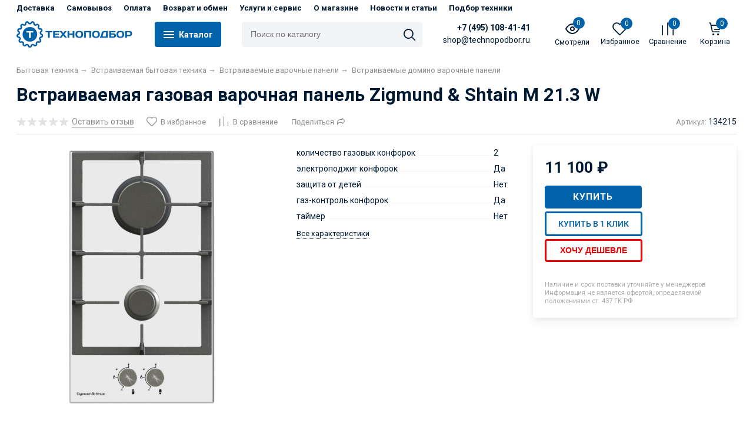

--- FILE ---
content_type: text/html; charset=utf-8
request_url: https://technopodbor.ru/product/vstraivaemaya-gazovaya-varochnaya-panel-zigmund-shtain-m-21-3-w/
body_size: 31808
content:
<!DOCTYPE html><html lang="ru" style="font-size: 14px;"><head prefix="og: http://ogp.me/ns# product: http://ogp.me/ns/product#"><meta http-equiv="Content-Type" content="text/html; charset=utf-8"/><meta name="viewport" content="width=device-width, initial-scale=1"/><meta http-equiv="X-UA-Compatible" content="IE=edge"><title>Встраиваемая газовая варочная панель Zigmund &amp; Shtain M 21.3 W купить в интернет-магазине ТехноПодбор</title><meta name="Keywords" content="Встраиваемая газовая варочная панель Zigmund &amp; Shtain M 21.3 W, Встраиваемая газовая варочная панель Zigmund &amp; Shtain M 21.3 W, Встраиваемые домино варочные панели"/><meta name="Description" content="Встраиваемая газовая варочная панель Zigmund &amp; Shtain M 21.3 W купить в интернет-магазине бытовой техники ТехноПодбор в Москве. Описание, характеристики и размеры M 21.3 W от производителя Zigmund &amp; Shtain. Лучшая цена на встраиваемые домино варочные панели. Бытовую технику с доставкой по всей России. ☎ +7 (495) 108-41-41"/><meta name="theme-color" content="#0063a9"><link rel="shortcut icon" href="/favicon.ico"/><link rel="alternate" type="application/rss+xml" title="TechnoPodbor" href="https://technopodbor.ru/blog/rss/"><link rel="preload" as="image" href="/wa-data/public/shop/products/22/27/32722/images/129206/129206.650.jpg"><script>var globalThemeSettings = {isMobile: 0,};</script>

        <!-- css -->
        <link href="/wa-data/public/site/themes/free/free.site.css?v1.1.0.39" rel="stylesheet"/>

                    <link href="/wa-data/public/site/themes/free/free.custom.css?v1.1.0.39" rel="stylesheet"/>
        
            <style>
        #themeOverride .cartOS__checkout h1 {
            display:none;
        }
        #themeOverride .cartOS .checkout-step {
            margin-bottom: 20px;
            margin-top: 20px;
        }
        #themeOverride .cartOS__info .cartOS__title {
            margin-bottom:0
        }
        #themeOverride .cartOS__total {
            padding: 10px 0;
        }
        #themeOverride .cartOS__politika {
            margin-top:0px;
        }
        #themeOverride .cartOS__list_shipping .wa-address p, #themeOverride .cartOS__list_shipping .wa-address .wa-value {
            padding-left: 0;
        }
        .cartOS__list_shipping li:last-child {
            margin-bottom:0;
        }
        #themeOverride .wa-name {
            width:75px;
        }
        #themeOverride .cartOS__list_shipping li img.method-logo {
            margin-right: 25px;
        }
        #themeOverride .cartOS__list_shipping p {
            padding-left: 85px;
        }
        #themeOverride .cartOS__list_shipping .wa-name {
            width:85px;
        }
        #themeOverride .cartOS__list_shipping .wa-value {
            width:calc(100% - 85px);
        }
        #themeOverride .cartOS__list_payment p {
            padding-left: 85px
        }
        #themeOverride .cartOS__list_payment li img.method-logo {
            margin-right: 25px;
        }
        @media (max-width: 480px) {
            #themeOverride .cartOS__list_shipping p {
                padding-left: 0;
            }
            #themeOverride .cartOS__list_shipping li img.method-logo {
                margin-right: 5px;
            }
            #themeOverride .cartOS__list_shipping .wa-name {
                width: 50px;
            }
            #themeOverride .cartOS__list_shipping .wa-value {
                width:calc(100% - 50px);
            }
            #themeOverride .cartOS__list_payment p {
                padding-left: 0;
            }
            #themeOverride .cartOS__list_payment li img.method-logo {
                margin-right: 5px;
            }
            .cartOS__form .wa-form .wa-field.wa-field-address-shipping {
                padding-top: 20px;
                display: flex;
                flex-direction: column;
                align-items: flex-start;
            }
        }
        .popup-wrap {
            position: fixed;
            left: 0;
            top: 0;
            width: 100vw;
            height: 100vh;
            background: rgba(0,0,0, 0.5);
            z-index: 1000;
            display: flex;
            justify-content: center;
            align-items: center;
        }
        .popup-content {
            background: #fff;
            display: flex;
            flex-direction: column;
            align-items: center;
            text-align: center;
            padding: 40px;
            border-radius: 10px;
            position: relative;
        }
        @media (max-width: 768px) {
            .popup-content {
                padding: 10px;
            }
        }
        .popup__tabs {
            display: flex;
            border-radius: 10px;
            margin-bottom: 10px;
            overflow: hidden;
        }
        .popup__tabs__item:first-child {
            border: 1px solid #d4d4d4;
            border-top-left-radius: 10px;
            border-bottom-left-radius: 10px;
            border-right:0;
        }
        .popup__tabs__item:last-child {
            border: 1px solid #d4d4d4;
            border-top-right-radius: 10px;
            border-bottom-right-radius: 10px;
            border-left:0;
        }
        .popup__tabs__item.active:first-child {
            border: 1px solid #0063a9;
            border-top-left-radius: 10px;
            border-bottom-left-radius: 10px;
            border-right:0;
        }
        .popup__tabs__item.active:last-child {
            border: 1px solid #0063a9;
            border-top-right-radius: 10px;
            border-bottom-right-radius: 10px;
            border-left:0;
        }
        .popup__tabs__item {
            padding: 5px 10px;
            cursor:pointer;
        }
        .popup__tabs__item.active {
            background: #0063a9;
            color:#fff;
        }
        .popup__content__item {
            display: none;
        }
        .popup__content__item.active {
            display: flex;
        }
        @media (max-width: 550px) {
            .popup__content__item img, .popup__content__item iframe{
                width: 400px;
                height: 356px;
            }
        }
        @media (max-width: 550px) {
            .popup__content__item img, .popup__content__item iframe{
                width: 400px;
                height: 356px;
            }
        }
        @media (max-width: 425px) {
            .popup__content__item img, .popup__content__item iframe{
                width: 300px;
                height: 267px;
            }
        }
        .popup-close {
            position: absolute;
            right: 10px;
            top: 10px;
            color: red;
            font-weight: 600;
            cursor: pointer;
        }
        .map-btn {
            color: #0063a9;
            font-weight: 600;
            display: flex;
            margin-top: 5px;
            border-bottom: 1px dashed;
            width: 87px;
        }
        .link-politicy {
            color: #0063a9;
            border-bottom: 1px dashed;
        }
    </style>


        <script src="/wa-data/public/site/themes/free/jquery.min.js?v1.1.0.39"></script>

        <script src="/wa-apps/shop/plugins/buy1click/assets/frontend.bundle.js?v=1.29.3"></script>
<script src="/wa-apps/shop/plugins/buy1click/js/buy1click.js?v=1.29.3"></script>
<script src="/wa-apps/shop/plugins/haggle/vendor/fancyBox/jquery.fancybox.pack.js?10.0.2"></script>


        <link href="/wa-data/public/shop/themes/free/free.shop.css?v1.1.0.39" rel="stylesheet"/><link href="/wa-data/public/shop/themes/free/custom.css" rel="stylesheet"><script type="text/javascript">
    $(document).ready(function () {
        $(document).on('click', '.haggle-button', function () {
            $.fancybox.open({
                href: '/haggle/?product_id=' + $(this).data('product-id'),
                type: 'ajax'
            });
            return false;
        });
    });
</script>

        <style>body, .Product__features-title span, .category-menu, .menu-subcategory, .inp-search input, .modal-content, .checked-list__items, .jq-selectbox, select, .dd-wrap, .Brands__Box--Found,.ui-slider-handle.ui-state-default, .ajax-search, .fixed-panel, .sidear-mobile form#filter-body, .sidear-mobile .filter__submit, .ajax-search-result,.Nav__horizontal--list .Nav__horizontal--list-2, .filter_warehouse--box .filter-el_opts {background: #fff !important;}body, body .link, body a, body .price, body .rating.-zero icon10.star:hover, .Nav__Primary-outer .cat-menu__item .fi-rr-angle-small-right, .header p.Nav-contact-callback, .carousel-vertical .bx-prev, .style-check.checked:before, .jq-checkbox.checked:before,body .star-rating-empty.star, body .star-rating-empty.star-hover,body .rating.-zero .icon10.star:hover, body select, body input, .header .product-custom_icon .icon, body .cat-views__el.selected, .Title__Main, .Orders__Link, .Compare__Item--Switch.selected .Compare__Button, .Product-stock_item-critical, .Product-stock_item-out {color: #001a34;fill: #001a34;}.fixed-panel .nav-cat-btn__action {background: #001a34;}.dotted-img__list li.dotted-img__item.-Active {background-color: #001a34;}.dotted-img__list li.dotted-img__item {border: 1px solid#001a34;}.bg-maincolor,input[type="button"].bg-maincolor,input[type="submit"].bg-maincolor,.admin-edit-links__el,.Single__Label--Flat.-Alternative .Single__Input--Checkbox:checked + .Single__Name--Flat,.Product-grid_cart .button,.filters-body .ui-widget-header,.filters .ui-slider-range .ui-widget-header,.filters .ui-state-hover,.pagination li.selected,.product_action-dialog-link:hover,.checked-list__items li.selected,.checked-list__items li:hover,.select-options li:hover,.Orders__Badge.-New,.Button__Primary,.pages .shop a.selected,.Orders__Badge.-New,.My__Button--Pin,.comment__label,.reviews__rating-fill, #themeOverride .wa-value input[type=submit],.Header__Banner,.cart-coupon-add-button_active,.slider-outer--photos .owl-dot.active>span{background: #0063a9;}.sidebar-subcategories_el.selected > a, ul.menu-v > li a.selected {background: #0063a933;}.slider-outer--photos .owl-dot > span,.seo-filter-links .productfilters-feature-value-link,.filters .ui-widget-content .ui-state-default,.cat-sort .checked-list:hover, .My__Input--Pin,.product_options .select-v-inline a.selected {border: 1px solid#0063a9;}.product_options .select-v-inline a.selected {box-shadow: inset 0 0 0 1px#0063a9;}.productfilters-feature-value-link, .checked-list__items li:hover:not(:last-child), .select-options li:hover:not(:last-child) {border-bottom: 1px solid #0063a9 !important;}.seo-filter-links .productfilters-feature-value-link,.Compare__Item--Switch.selected .Compare__Button,.head_info-massage .head_info-massage__closeку:hover,.head_info-massage a, .quickorder-button {color: #0063a9 !important;}.image-preview.selected:not(.image-preview--video),.option-color_outer._only-text.checked,.image-preview.selected.image-preview--video,.cart-coupon-add-button_active {border: 2px solid#0063a9;}@media (min-width: 1026px) {.style-check:hover {border: 2px solid#0063a9;}}[data-quickorder-pb],.quickorder-form [data-quickorder-pfb],.product_add2cart .addtocart.button,.main-slider_item-cart .main-slider_item-btn.added,.Product-grid_bottom .button.added, .Product-table-buy .button.added, .slider-outer--products .owl-dot > span, .head_info-massage .head_info-massage__closeку:hover, input[type=text]:hover, input[type=search]:hover, input[type=email]:hover, input[type=password]:hover, input[type=number]:hover, textarea:hover, select:hover:not([disabled]), .Single__Label--Flat.-Alternative:hover .Single__Input--Checkbox:checked + .Single__Name--Flat:hover, .jq-selectbox:hover, .option-color_outer.checked .filter-option-color {border: 1px solid#0063a9;}.style-check.checked {background: #0063a9;border: 2px solid#0063a9;}.Nav__Primary-outer--dd .Nav__horizontal--link:hover:before {background: #0063a9;width: 100%;}.footer .footer-col__item a:hover,li.tabs_item:hover,.product_link-full a:hover,.quickorder-form [data-quickorder-pfb],.Nav__horizontal--link-2:hover, .Nav__horizontal--link-3:hover,.main-slider_item-cart .main-slider_item-btn.added,.Product-table-buy .button.added,.Product-grid_bottom .button.added,.product_add2cart .addtocart.button.added,.Nav__Primary-outer--dd .Nav__horizontal--link:hover {color: #0063a9;}.df-block.product-top-actions .product-action.active i.fi-rr-heart {color: #f91155;}.Compare__Item--Switch .Compare__Button, .Orders__Link--Single:hover, .filters-checked__item, .Product-grid_action .product-action.active, .cat-content .product-action.active, .df-block.product-top-actions .product-action.active, .circle-progress__rate {color: #0063a9;}.filter-el .filter-el_opts::-webkit-scrollbar-thumb {background-color: #0063a9;}@media max-width (1024px) {.Product-grid_action .product-action:hover {color: #0063a9;}}.reviews__svg svg circle {stroke: #0063a9;}.header p.Nav-contact-callback:hover, .header .product-custom--link:hover, .header .product-custom--link:hover .icon, .header-top_nav > ul > li > a:hover, .homepage-brands .button, .homepage-brands button, .homepage-brands input[type=button], .homepage-brands input[type=submit], .dd-wrap .currency_item:hover {color: #0063a9;}@media (min-width: 1026px) {.style-check:hover {color: #0063a9;}}.bg-sdСolor,.button, .button.disabled:hover,.plugin_arrived-button a,button, button.disabled:hover,input[type=button], input[type=button].disabled:hover,input[type=submit], input[type=submit].disabled:hover,.compare-list-switch li.selected, .owl-dot.active > span,.product-added-msg {background: #0063a9;}.call-b-input input[type="submit"] {background: #0063a9 !important;}.jq-checked__arrow-trigger {border-right: 5px solid transparent;border-left: 5px solid transparent;}input[type="button"].bg-maincolor:hover,input[type="submit"].bg-maincolor:hover,.seo-filter-links .productfilters-feature-value-link:hover {background: #0063a9 !important;}.product-added-msg:after,.dd-wrap:after {border: 5px solid transparent;}.step-item.is-completed,.step-item.is-completed:hover {color: #FFF;background: #0063a9;}.radio-styler.checked,.jq-radio.checked {border-color: #0063a9;}.radio-styler.checked:before,.jq-radio.checked:before,.style-check.checked {background-color: #0063a9;}.grid-gallery._tile-active .grid-gallery__el:hover:before {background: #0063a9 !important;}.pages li.is-selected span, .h-staff, .b-comments-section .b-list-section .b-comment-wrapper .b-comment .b-credentials .b-staff,.wa-product-edit-dialog .wa-cart-section .wa-features-wrapper .wa-feature-wrapper:not(.color) .wa-variants-list .wa-variant.selected {background: #0063a9 !important;}.protilegallery_wrapper .protilegallery_tiles .protilegallery_tile:hover:before {background: #0063a9 !important;}.timeline > li > a {background: #0063a9;}.timeline ul li:before {border-left: 1px solid#0063a9;}.timeline ul li:after {border-top: 1px solid#0063a9;}.footer {background: #f2f2f2;}.pages li.is-selected span, .h-staff, .b-comments-section .b-list-section .b-comment-wrapper .b-comment .b-credentials .b-staff,.style-check.checked:before, .button, button, input[type=button], input[type=submit], .admin-edit-links__el, .btn-settings, .nav-cat-btn, .product-custom_short-count, .header__cart-count, .select-options li:hover,.pages .shop a.selected, .checked-list__items li.selected a, .checked-list__items li:hover a, .product-added-msg, .My__Button--Pin, .comment__label, .cart-coupon-add-button_active {color: #fff}.nav-cat-btn__action {background-color: #fff;}</style>
        <style>body {font-family: 'Roboto', arial, sans-serif;}.Product-grid_name {height: 2.7rem;overflow: hidden;}.Nav-search input.Nav-inp-search,.quickorder-form [data-quickorder-pfb],.Cart__Qty, .b-comments-section, .image-preview.selected.image-preview--video, .option-color_outer._only-text, .review-write__btn, .nav-cat-btn, .admin-edit-links__el, .product_add2cart .addtocart, .wa-order-cart-wrapper .wa-cart-details .wa-coupon-section .wa-input, .wa-button, .image-preview.selected,.wa-submit-button, .addtocart--mini, .filter-el--btns input[type="submit"], .Product-grid_cart .button, .main-slider_item-btn, .product-added-msg, .My__Button--Pin, .sidear-mobile form#filter-body.show .filter__submit input[type=submit], .stock__popap-box,.filter_warehouse--box .filter-el_opts, .pagination li.selected, .pages .shop a, .button, .button-link, button, input[type=button], input[type=submit]{border-radius: 4px;}.product_options .select-v-inline a{border-radius: 8px;}.inp-search > i {border-radius: 0 4px 4px 0;}</style>



        <meta property="og:type" content="website">
<meta property="og:title" content="Встраиваемая газовая варочная панель Zigmund &amp; Shtain M 21.3 W купить в интернет-магазине ТехноПодбор">
<meta property="og:description" content="Встраиваемая газовая варочная панель Zigmund &amp; Shtain M 21.3 W купить в интернет-магазине бытовой техники ТехноПодбор в Москве. Описание, характеристики и размеры M 21.3 W от производителя Zigmund &amp; Shtain. Лучшая цена на встраиваемые домино варочные панели. Бытовую технику с доставкой по всей России. ☎ +7 (495) 108-41-41">
<meta property="og:image" content="https://technopodbor.ru/wa-data/public/shop/products/22/27/32722/images/129206/129206.750x0.jpg">
<meta property="og:url" content="https://technopodbor.ru/product/vstraivaemaya-gazovaya-varochnaya-panel-zigmund-shtain-m-21-3-w/">
<meta property="product:price:amount" content="11100">
<meta property="product:price:currency" content="RUB">
<meta name="yandex-verification" content="6478c5b493103127" />
<link rel="icon" href="https://technopodbor.ru/logo.svg" type="image/svg+xml">
<meta name="google-site-verification" content="c_voFZLJU4VcWlVN9xsIBrrGZ0IWNmpNhEqH_twwUbU" />

<!-- Google tag (gtag.js) -->
<script async src="https://www.googletagmanager.com/gtag/js?id=G-NET848L5W2"></script>
<script>
  window.dataLayer = window.dataLayer || [];
  function gtag(){dataLayer.push(arguments);}
  gtag('js', new Date());

  gtag('config', 'G-NET848L5W2');
</script>


                                                        
        <link href="https://fonts.googleapis.com/css2?family=Roboto:ital,wght@0,400;0,700;1,400;1,700&display=swap" rel="stylesheet"><link href="/wa-data/public/site/themes/free/fonts/free/style.css?v1.1.0.39" rel="stylesheet"/>

    </head>

    <body id="themeOverride">

    
            <div class="header-top--links"><div class="container"><div class="header-top_menu"><div data-id="header_menu-nav" class="header-top_menu-btn js-nav-button"></div><nav id="header_menu-nav" class="header-top_nav"><ul class="js-resp-nav-top"><li class="js-resp-nav-top-el juniq-header-top-nav-el"><a target="_self" href="/dostavka/">Доставка</a></li><li class="js-resp-nav-top-el juniq-header-top-nav-el"><a target="_self" href="/samovyvoz/">Самовывоз</a></li><li class="js-resp-nav-top-el juniq-header-top-nav-el"><a target="_self" href="/oplata/">Оплата</a></li><li class="js-resp-nav-top-el juniq-header-top-nav-el"><a target="_self" href="/vozvrat-i-obmen/">Возврат и обмен</a></li><li class="js-resp-nav-top-el juniq-header-top-nav-el"><a target="_self" href="/uslugi/">Услуги и сервис</a></li><li class="js-resp-nav-top-el juniq-header-top-nav-el"><a target="_self" href="/o-magazine/">О магазине</a></li><li class="js-resp-nav-top-el juniq-header-top-nav-el"><a target="_self" href="/blog/">Новости и статьи</a></li><li class="js-resp-nav-top-el juniq-header-top-nav-el"><a target="_self" href="/podbor-tekhniki/">Подбор техники</a></li><li class="js-resp-nav-top-else juniq-header-top-nav-el header-top_nav-else hide"><span class="link">Еще</span> <i class=""></i><div class="header-top_nav-sub juniq-header_menu-nav-sub"><ul class="js-resp-subnav-else top-border-color"></ul></div></li></ul></nav></div><div class="header-top--right"></div></div></div>


        <header class="header">
        <div class="container">
            <div class="header--left">
        <a class="header_logo maincolor" href="/">
                    <img src="/wa-data/public/site/themes/free/img/logo.png?v1660687174" alt="TechnoPodbor" id="logo"/>
            </a>
            <div class="nav-cat js-dd-outer">
            <div data-id="nav-cat" class="js-btnDrop-down nav-cat-btn bg-sdСolor ">
                <div class="nav-cat-btn__action__wrap">
                    <div class="nav-cat-btn__action nav-cat-btn__action--top"></div>
                    <div class="nav-cat-btn__action nav-cat-btn__action--middle"></div>
                    <div class="nav-cat-btn__action nav-cat-btn__action--bottom"></div>
                </div>
                Каталог
            </div>
        </div>
    </div>
<div class="header--right">
            <div class="Nav-search juniq-header-search">

            <form method="get" action="/search/"
                  class="js-Nav-search Nav-search_form">
                <div class="inp-search">
                    <input class="Nav-inp-search js-ajax-search" autocomplete="off"
                           type="text" name="query" value=""
                           placeholder="Поиск по каталогу"/>
                    <div class="ajax-search-result js-ajax-search-result"></div>
                    <i class="fi-rr-search js-submit-form"></i>
                </div>
                <div class="inp-search--wrap"></div>
            </form>
        </div>
        <div class="Nav-contact-info">
                <a href="tel:+7(495)108-41-41" class="Nav-contact-phone">
            +7 (495) 108-41-41
        </a>

        <p class="Nav-contact-email">shop@technopodbor.ru</p>
                    </div>

    <div class="Nav-product-custom">
                                                        <div class="product-custom">
                <a class="product-custom--link" href="/search/?list=viewed">
                    <div class="product-custom_icon maincolor">
                        <svg xmlns="http://www.w3.org/2000/svg" width="24" height="24" viewBox="0 0 24 24"
                             fill="none" stroke="currentColor" stroke-width="2" stroke-linecap="round"
                             stroke-linejoin="round">
                            <path d="M1 12s4-8 11-8 11 8 11 8-4 8-11 8-11-8-11-8z"></path>
                            <circle cx="12" cy="12" r="3"></circle>
                        </svg>
                        <span class="js-products-count product-custom_short-count bg-sdСolor">0</span>
                    </div>
                    <span>Смотрели</span>
                </a>
            </div>
                                                                                <div class="js-favorites-preview product-custom">
                <a class="js-products-link product-custom--link"
                   href="/search/?list=favorites">
                    <div class="product-custom_icon maincolor">
                        <i class="fi-rr-heart icon"></i>
                        <span class="js-products-count product-custom_short-count bg-sdСolor">0</span>
                    </div>
                    <span>Избранное</span>
                </a>
                <div class="product-msg-added-wrap js-product-added-msg">
                    <div class="product-added-msg br-top-sdСolor shadow">
                        Товар добавлен в список избранных
                    </div>
                </div>
            </div>
        
                                
                                                                    <div class="js-preview-compare product-custom">
                <a class="js-products-link product-custom--link" href="/compare/">
                    <div class="product-custom_icon maincolor">
                        <div class="fi-rr-compare icon"></div>
                        <span class="js-products-count product-custom_short-count bg-sdСolor">0</span>
                    </div>
                    <span>Сравнение</span>
                </a>
                <div class="product-msg-added-wrap js-product-added-msg">
                    <div class="product-added-msg br-top-sdСolor shadow">
                        Товар добавлен в список сравнения
                    </div>
                </div>
            </div>
        
                                <div class="header__cart juniq-header-preview-cart js-cart-header product-custom"
                 data-url="/cart/">
                <a class="product-custom--link" href="/cart/">
                    <div class="product-custom_icon">
                        <i class="icon fi-rr-shopping-cart sdСolor"></i>
                        <span class="js-cart-preview-count header__cart-count bg-maincolor">0</span>
                    </div>
                    <span>Корзина</span>
                </a>
                <div class="product-msg-added-wrap product-msg-added-wrap--cart js-product-added-msg">
                    <div class="product-added-msg br-top-sdСolor shadow">
                        Товар добавлен в корзину!
                    </div>
                </div>
            </div>
            </div>
</div>


        </div>
        <div class="Nav__Primary-outer js-moved-content "><div class="Nav__Primary container"><div id="nav-cat" class="nav-cat_wrap js-dd-wrap" data-lazy="1"><div class="js-bg cat-nav-bg mfp-bg mfp-ready"></div><div class="dd-wrap"><div class="category-menu js-category-menu-wrap"><div class="js-cat-subs-dropdown has-subs cat-menu__item pos-rel "><i class="js-cat-item-caret fi-rr-angle-small-right"></i><a class="cat-menu__item-link" href="/category/klimat/"><div class="cat-menu__item-title">Климатическая техника</div></a><div class="menu-subcategory js-subcategory-menu"><div class="MobileMenu_nav-header"><div class="btn-back js-btn-close-submenu"><i class="fi-rr-angle-small-left"></i></div><div class="cat-title">Климатическая техника</div><div class="menu-close"><i class="fi-rr-cross-small"></i></div></div><div class="js-subcatmenu-el has-subs subcat-menu__item pos-rel "><i class="js-cat-item-caret fi-rr-angle-small-right"></i><a href="/category/konditsionery/">Кондиционеры</a><div class="menu-subcategory js-subcategory-menu"><div class="MobileMenu_nav-header"><div class="btn-back js-btn-close-submenu"><i class="fi-rr-angle-small-left"></i></div><div class="cat-title">Кондиционеры</div><div class="menu-close"><i class="fi-rr-cross-small"></i></div></div><div class="subcat-menu__item"><a href="/category/split-sistemy/">Сплит-системы</a></div><div class="subcat-menu__item"><a href="/category/multisplit-sistemy/">Мультисплит-системы</a></div><div class="subcat-menu__item"><a href="/category/mobilnye-konditsionery/">Мобильные кондиционеры</a></div><div class="subcat-menu__item"><a href="/category/okonnye-konditsionery/">Оконные кондиционеры</a></div><div class="subcat-menu__item"><a href="/category/promyshlennye-i-polupromyshlennye-split-sistemy/">Промышленные и полупромышленные сплит-системы</a></div><div class="subcat-menu__item"><a href="/category/vnutrennie-bloki/">Внутренние блоки</a></div><div class="subcat-menu__item"><a href="/category/vneshnie-bloki/">Внешние блоки</a></div></div></div></div></div><div class="js-cat-subs-dropdown has-subs cat-menu__item pos-rel "><i class="js-cat-item-caret fi-rr-angle-small-right"></i><a class="cat-menu__item-link" href="/category/bytovaya-tekhnika/"><div class="cat-menu__item-title">Бытовая техника</div></a><div class="menu-subcategory js-subcategory-menu"><div class="MobileMenu_nav-header"><div class="btn-back js-btn-close-submenu"><i class="fi-rr-angle-small-left"></i></div><div class="cat-title">Бытовая техника</div><div class="menu-close"><i class="fi-rr-cross-small"></i></div></div><div class="js-subcatmenu-el has-subs subcat-menu__item pos-rel "><i class="js-cat-item-caret fi-rr-angle-small-right"></i><a href="/category/otdelnostoyashchaya-tekhnika/">Отдельностоящая техника</a><div class="menu-subcategory js-subcategory-menu"><div class="MobileMenu_nav-header"><div class="btn-back js-btn-close-submenu"><i class="fi-rr-angle-small-left"></i></div><div class="cat-title">Отдельностоящая техника</div><div class="menu-close"><i class="fi-rr-cross-small"></i></div></div><div class="subcat-menu__item"><a href="/category/kholodilniki/">Холодильники</a></div><div class="subcat-menu__item"><a href="/category/stiralnye-mashiny/">Стиральные машины</a></div><div class="subcat-menu__item"><a href="/category/posudomoechnye-mashiny/">Посудомоечные машины</a></div><div class="subcat-menu__item"><a href="/category/plity/">Плиты</a></div><div class="subcat-menu__item"><a href="/category/morozilnye-kamery/">Морозильные камеры</a></div><div class="subcat-menu__item"><a href="/category/vytyazhki/">Вытяжки</a></div><div class="subcat-menu__item"><a href="/category/vinnye-shkafy/">Винные шкафы и хьюмидоры</a></div><div class="subcat-menu__item"><a href="/category/sushilnye-avtomaty/">Сушильные автоматы</a></div><div class="subcat-menu__item"><a href="/category/teplovoe-oborudovanie/">Тепловое оборудование</a></div><div class="subcat-menu__item"><a href="/category/vitriny/">Витрины</a></div></div></div><div class="js-subcatmenu-el has-subs subcat-menu__item pos-rel "><i class="js-cat-item-caret fi-rr-angle-small-right"></i><a href="/category/vstraivaemaya-bytovaya-tekhnika/">Встраиваемая бытовая техника</a><div class="menu-subcategory js-subcategory-menu"><div class="MobileMenu_nav-header"><div class="btn-back js-btn-close-submenu"><i class="fi-rr-angle-small-left"></i></div><div class="cat-title">Встраиваемая бытовая техника</div><div class="menu-close"><i class="fi-rr-cross-small"></i></div></div><div class="subcat-menu__item"><a href="/category/vstraivaemye-kholodilniki/">Встраиваемые холодильники</a></div><div class="subcat-menu__item"><a href="/category/vstraivaemye-posudomoechnye-mashiny/">Встраиваемые посудомоечные машины</a></div><div class="subcat-menu__item"><a href="/category/vstraivaemye-mikrovolnovye-pechi/">Встраиваемые микроволновые печи</a></div><div class="subcat-menu__item"><a href="/category/vstraivaemye-vytyazhki/">Встраиваемые вытяжки</a></div><div class="subcat-menu__item"><a href="/category/vstraivaemye-stiralnye-mashiny/">Встраиваемые стиральные машины</a></div><div class="subcat-menu__item"><a href="/category/vstraivaemye-dukhovye-shkafy/">Встраиваемые духовые шкафы</a></div><div class="subcat-menu__item"><a href="/category/vstraivaemye-morozilnye-kamery/">Встраиваемые морозильные камеры</a></div><div class="subcat-menu__item"><a href="/category/vstraivaemye-varochnye-paneli/">Встраиваемые варочные панели</a></div><div class="subcat-menu__item"><a href="/category/vstraivaemye-vinnye-shkafy/">Встраиваемые винные шкафы</a></div><div class="subcat-menu__item"><a href="/category/vstraivaemye-parovarki/">Встраиваемые пароварки</a></div><div class="subcat-menu__item"><a href="/category/vstraivaemye-komplekty/">Встраиваемые комплекты</a></div><div class="subcat-menu__item"><a href="/category/vstraivaemye-shkafy-dlya-podogreva-posudy/">Встраиваемые шкафы для подогрева посуды</a></div><div class="subcat-menu__item"><a href="/category/vstraivaemye-kofemashiny/">Встраиваемые кофемашины</a></div><div class="subcat-menu__item"><a href="/category/vstraivaemye-frityurnitsy-i-grili/">Встраиваемые фритюрницы и грили</a></div><div class="subcat-menu__item"><a href="/category/vstraivaemye-shkafy-shokovoy-zamorozki/">Встраиваемые шкафы шоковой заморозки</a></div></div></div></div></div><div class="js-cat-subs-dropdown has-subs cat-menu__item pos-rel "><i class="js-cat-item-caret fi-rr-angle-small-right"></i><a class="cat-menu__item-link" href="/category/sport/"><div class="cat-menu__item-title">Спорт</div></a><div class="menu-subcategory js-subcategory-menu"><div class="MobileMenu_nav-header"><div class="btn-back js-btn-close-submenu"><i class="fi-rr-angle-small-left"></i></div><div class="cat-title">Спорт</div><div class="menu-close"><i class="fi-rr-cross-small"></i></div></div><div class="js-subcatmenu-el has-subs subcat-menu__item pos-rel "><i class="js-cat-item-caret fi-rr-angle-small-right"></i><a href="/category/sportivnye-tovary-dlya-detey/">Спортивные товары для детей</a><div class="menu-subcategory js-subcategory-menu"><div class="MobileMenu_nav-header"><div class="btn-back js-btn-close-submenu"><i class="fi-rr-angle-small-left"></i></div><div class="cat-title">Спортивные товары для детей</div><div class="menu-close"><i class="fi-rr-cross-small"></i></div></div><div class="subcat-menu__item"><a href="/category/begovye-dorozhki-detskie/">Беговые дорожки</a></div><div class="subcat-menu__item"><a href="/category/velotrenazhery-detskie/">Велотренажеры</a></div><div class="subcat-menu__item"><a href="/category/grebnye-trenazhery-dlya-detey/">Гребные тренажеры</a></div><div class="subcat-menu__item"><a href="/category/steppery-i-tvistery-detskie/">Степперы и твистеры</a></div><div class="subcat-menu__item"><a href="/category/skami-i-stoyki-dlya-detey/">Скамьи и стойки</a></div><div class="subcat-menu__item"><a href="/category/detskiy-sportinventar/">Детский спортинвентарь</a></div><div class="subcat-menu__item"><a href="/category/detskie-sportivnye-kompleksy/">Детские спортивные комплексы</a></div></div></div><div class="js-subcatmenu-el has-subs subcat-menu__item pos-rel "><i class="js-cat-item-caret fi-rr-angle-small-right"></i><a href="/category/silovye-trenazhery/">Силовые тренажеры</a><div class="menu-subcategory js-subcategory-menu"><div class="MobileMenu_nav-header"><div class="btn-back js-btn-close-submenu"><i class="fi-rr-angle-small-left"></i></div><div class="cat-title">Силовые тренажеры</div><div class="menu-close"><i class="fi-rr-cross-small"></i></div></div><div class="subcat-menu__item"><a href="/category/trenazhery-dlya-rastyazhki/">Тренажеры для растяжки</a></div><div class="subcat-menu__item"><a href="/category/trenazhery-dlya-pressa/">Тренажеры для пресса</a></div><div class="subcat-menu__item"><a href="/category/stoyki-dlya-inventarya/">Стойки для инвентаря</a></div><div class="subcat-menu__item"><a href="/category/silovye-skami-i-stoyki/">Силовые скамьи и стойки</a></div><div class="subcat-menu__item"><a href="/category/optsii-i-aksessuary/">Опции и аксессуары</a></div><div class="subcat-menu__item"><a href="/category/multistantsii/">Мультистанции</a></div><div class="subcat-menu__item"><a href="/category/inversionnye-stoly/">Инверсионные столы</a></div><div class="subcat-menu__item"><a href="/category/gruzoblochnye-trenazhery-i-svobodnye-vesa/">Грузоблочные тренажеры и свободные веса</a></div><div class="subcat-menu__item"><a href="/category/giperekstenzii/">Гиперэкстензии</a></div><div class="subcat-menu__item"><a href="/category/turniki/">Турники</a></div></div></div><div class="js-subcatmenu-el has-subs subcat-menu__item pos-rel "><i class="js-cat-item-caret fi-rr-angle-small-right"></i><a href="/category/kardiotrenazhery/">Кардиотренажеры</a><div class="menu-subcategory js-subcategory-menu"><div class="MobileMenu_nav-header"><div class="btn-back js-btn-close-submenu"><i class="fi-rr-angle-small-left"></i></div><div class="cat-title">Кардиотренажеры</div><div class="menu-close"><i class="fi-rr-cross-small"></i></div></div><div class="subcat-menu__item"><a href="/category/begovye-dorozhki/">Беговые дорожки</a></div><div class="subcat-menu__item"><a href="/category/velotrenazhery/">Велотренажеры</a></div><div class="subcat-menu__item"><a href="/category/ellipticheskie-trenazhery/">Эллиптические тренажеры</a></div><div class="subcat-menu__item"><a href="/category/grebnye-trenazhery/">Гребные тренажеры</a></div><div class="subcat-menu__item"><a href="/category/gornolyzhnye-trenazhery/">Горнолыжные тренажеры</a></div><div class="subcat-menu__item"><a href="/category/vibroplatformy/">Виброплатформы</a></div><div class="subcat-menu__item"><a href="/category/steppery/">Степперы</a></div><div class="subcat-menu__item"><a href="/category/kardiodatchiki/">Кардиодатчики</a></div><div class="subcat-menu__item"><a href="/category/aksessuary-dlya-kardiotrenazherov/">Аксессуары для кардиотренажеров</a></div></div></div><div class="js-subcatmenu-el has-subs subcat-menu__item pos-rel "><i class="js-cat-item-caret fi-rr-angle-small-right"></i><a href="/category/aktivnyy-otdykh-zima/">Активный отдых зима</a><div class="menu-subcategory js-subcategory-menu"><div class="MobileMenu_nav-header"><div class="btn-back js-btn-close-submenu"><i class="fi-rr-angle-small-left"></i></div><div class="cat-title">Активный отдых зима</div><div class="menu-close"><i class="fi-rr-cross-small"></i></div></div><div class="subcat-menu__item"><a href="/category/ledostupy-i-koshki/">Ледоступы и кошки</a></div><div class="subcat-menu__item"><a href="/category/samokaty-snegokaty/">Самокаты-снегокаты</a></div><div class="subcat-menu__item"><a href="/category/begovely-s-lyzhami/">Беговелы с лыжами</a></div><div class="subcat-menu__item"><a href="/category/zashchitnaya-ehkipirovka-dlya-zimnego-otdyha/">Защитная экипировка</a></div><div class="subcat-menu__item"><a href="/category/sanki-dlya-dvoyni/">Санки для двойни</a></div><div class="subcat-menu__item"><a href="/category/samokaty-na-lyzhakh/">Самокаты на лыжах</a></div><div class="subcat-menu__item"><a href="/category/snoubording/">Сноубординг</a></div><div class="subcat-menu__item"><a href="/category/tyubingi/">Тюбинги</a></div><div class="subcat-menu__item"><a href="/category/aksessuary-dlya-sanok/">Аксессуары для санок</a></div><div class="subcat-menu__item"><a href="/category/lyzhnyy-sport/">Лыжный спорт</a></div><div class="subcat-menu__item"><a href="/category/konki-i-aksessuary/">Коньки и аксессуары</a></div><div class="subcat-menu__item"><a href="/category/snegokaty/">Снегокаты</a></div><div class="subcat-menu__item"><a href="/category/sanki-kolyaski/">Санки-коляски</a></div><div class="subcat-menu__item"><a href="/category/sanki/">Санки</a></div><div class="subcat-menu__item"><a href="/category/ledyanki-i-tarelki/">Ледянки и тарелки</a></div></div></div><div class="js-subcatmenu-el has-subs subcat-menu__item pos-rel "><i class="js-cat-item-caret fi-rr-angle-small-right"></i><a href="/category/aktivnyy-otdykh-leto/">Активный отдых лето</a><div class="menu-subcategory js-subcategory-menu"><div class="MobileMenu_nav-header"><div class="btn-back js-btn-close-submenu"><i class="fi-rr-angle-small-left"></i></div><div class="cat-title">Активный отдых лето</div><div class="menu-close"><i class="fi-rr-cross-small"></i></div></div><div class="subcat-menu__item"><a href="/category/ulichnye-kompleksy/">Уличные комплексы</a></div><div class="subcat-menu__item"><a href="/category/velosipedy-i-aksessuary/">Велосипеды и аксессуары</a></div><div class="subcat-menu__item"><a href="/category/elektrosamokaty/">Электросамокаты</a></div><div class="subcat-menu__item"><a href="/category/giroskutery-i-aksessuary/">Гироскутеры и аксессуары</a></div><div class="subcat-menu__item"><a href="/category/elektrovelosipedy-i-mototsikly/">Электровелосипеды и мотоциклы</a></div><div class="subcat-menu__item"><a href="/category/begovely/">Беговелы</a></div><div class="subcat-menu__item"><a href="/category/samokaty-i-aksessuary/">Самокаты и аксессуары</a></div><div class="subcat-menu__item"><a href="/category/rolikovyy-sport/">Роликовый спорт</a></div><div class="subcat-menu__item"><a href="/category/skeytbordy-longbordy/">Скейтборды-лонгборды</a></div><div class="subcat-menu__item"><a href="/category/zashchitnaya-ekipirovka/">Защитная экипировка</a></div><div class="subcat-menu__item"><a href="/category/basseyny/">Бассейны</a></div></div></div><div class="js-subcatmenu-el has-subs subcat-menu__item pos-rel "><i class="js-cat-item-caret fi-rr-angle-small-right"></i><a href="/category/vidy-sporta/">Виды спорта</a><div class="menu-subcategory js-subcategory-menu"><div class="MobileMenu_nav-header"><div class="btn-back js-btn-close-submenu"><i class="fi-rr-angle-small-left"></i></div><div class="cat-title">Виды спорта</div><div class="menu-close"><i class="fi-rr-cross-small"></i></div></div><div class="subcat-menu__item"><a href="/category/amerikanskiy-futbol-i-regbi/">Американский футбол и регби</a></div><div class="subcat-menu__item"><a href="/category/futbol/">Футбол</a></div><div class="subcat-menu__item"><a href="/category/futzal-mini-futbol/">Футзал (мини-футбол)</a></div><div class="subcat-menu__item"><a href="/category/khokkey/">Хоккей</a></div><div class="subcat-menu__item"><a href="/category/skandinavskaya-khodba/">Скандинавская ходьба</a></div><div class="subcat-menu__item"><a href="/category/tennis/">Теннис</a></div><div class="subcat-menu__item"><a href="/category/darts/">Дартс</a></div><div class="subcat-menu__item"><a href="/category/gandbol/">Гандбол</a></div><div class="subcat-menu__item"><a href="/category/voleybol/">Волейбол</a></div><div class="subcat-menu__item"><a href="/category/vodnye-vidy-sporta/">Водные виды спорта</a></div><div class="subcat-menu__item"><a href="/category/boks-i-edinoborstva/">Бокс и единоборства</a></div><div class="subcat-menu__item"><a href="/category/beysbol/">Бейсбол</a></div><div class="subcat-menu__item"><a href="/category/batuty-i-komplektuyushchie/">Батуты и комплектующие</a></div><div class="subcat-menu__item"><a href="/category/basketbol/">Баскетбол</a></div><div class="subcat-menu__item"><a href="/category/badminton/">Бадминтон</a></div><div class="subcat-menu__item"><a href="/category/golf/">Гольф</a></div><div class="subcat-menu__item"><a href="/category/bouling/">Боулинг</a></div></div></div><div class="js-subcatmenu-el has-subs subcat-menu__item pos-rel "><i class="js-cat-item-caret fi-rr-angle-small-right"></i><a href="/category/odezhda-dlya-sporta-i-otdykha/">Одежда для спорта и отдыха</a><div class="menu-subcategory js-subcategory-menu"><div class="MobileMenu_nav-header"><div class="btn-back js-btn-close-submenu"><i class="fi-rr-angle-small-left"></i></div><div class="cat-title">Одежда для спорта и отдыха</div><div class="menu-close"><i class="fi-rr-cross-small"></i></div></div><div class="subcat-menu__item"><a href="/category/obuv/">Обувь</a></div><div class="subcat-menu__item"><a href="/category/odezhda-dlya-pokhudeniya/">Одежда</a></div><div class="subcat-menu__item"><a href="/category/termobelyo/">Термобельё</a></div><div class="subcat-menu__item"><a href="/category/shapki-povyazki-na-golovu/">Шапки, повязки на голову</a></div><div class="subcat-menu__item"><a href="/category/sumki-sportivnye/">Сумки спортивные</a></div><div class="subcat-menu__item"><a href="/category/perchatki-sharfy/">Перчатки, шарфы</a></div><div class="subcat-menu__item"><a href="/category/noski-golfy/">Носки, гольфы</a></div></div></div><div class="js-subcatmenu-el has-subs subcat-menu__item pos-rel "><i class="js-cat-item-caret fi-rr-angle-small-right"></i><a href="/category/fitnes-aerobika/">Фитнес-аэробика</a><div class="menu-subcategory js-subcategory-menu"><div class="MobileMenu_nav-header"><div class="btn-back js-btn-close-submenu"><i class="fi-rr-angle-small-left"></i></div><div class="cat-title">Фитнес-аэробика</div><div class="menu-close"><i class="fi-rr-cross-small"></i></div></div><div class="subcat-menu__item"><a href="/category/aksessuary-dlya-fitnesa/">Аксессуары для фитнеса</a></div><div class="subcat-menu__item"><a href="/category/zhguty/">Жгуты</a></div><div class="subcat-menu__item"><a href="/category/upory/">Упоры</a></div><div class="subcat-menu__item"><a href="/category/step-platformy-i-doski/">Степ-платформы и доски</a></div><div class="subcat-menu__item"><a href="/category/slayd-doski-i-aksessuary/">Слайд-доски и аксессуары</a></div><div class="subcat-menu__item"><a href="/category/utyazheliteli/">Утяжелители</a></div><div class="subcat-menu__item"><a href="/category/roliki/">Ролики</a></div><div class="subcat-menu__item"><a href="/category/pliometricheskie-boksy/">Плиометрические боксы</a></div><div class="subcat-menu__item"><a href="/category/myachi-dlya-fitnesa/">Мячи для фитнеса</a></div><div class="subcat-menu__item"><a href="/category/yomkosti-dlya-vody/">Ёмкости для воды</a></div><div class="subcat-menu__item"><a href="/category/bloki-i-remni-dlya-yogi/">Блоки и ремни для йоги</a></div><div class="subcat-menu__item"><a href="/category/oborudovanie-i-aksessuary-dlya-pilatesa/">Оборудование и аксессуары для пилатеса</a></div><div class="subcat-menu__item"><a href="/category/espandery/">Эспандеры и жгуты</a></div><div class="subcat-menu__item"><a href="/category/trenirovochnye-kovriki/">Тренировочные коврики</a></div><div class="subcat-menu__item"><a href="/category/sportivnye-bandazhi-i-fiksatory/">Спортивные бандажи и фиксаторы</a></div><div class="subcat-menu__item"><a href="/category/skakalki/">Скакалки</a></div><div class="subcat-menu__item"><a href="/category/grify-diski-ganteli/">Грифы, диски, гантели</a></div><div class="subcat-menu__item"><a href="/category/gimnasticheskie-palki/">Гимнастические палки</a></div><div class="subcat-menu__item"><a href="/category/balans-trening/">Баланс-тренинг</a></div></div></div></div></div><div class="js-cat-subs-dropdown has-subs cat-menu__item pos-rel "><i class="js-cat-item-caret fi-rr-angle-small-right"></i><a class="cat-menu__item-link" href="/category/dacha-i-sad/"><div class="cat-menu__item-title">Дача и сад</div></a><div class="menu-subcategory js-subcategory-menu"><div class="MobileMenu_nav-header"><div class="btn-back js-btn-close-submenu"><i class="fi-rr-angle-small-left"></i></div><div class="cat-title">Дача и сад</div><div class="menu-close"><i class="fi-rr-cross-small"></i></div></div><div class="js-subcatmenu-el has-subs subcat-menu__item pos-rel "><i class="js-cat-item-caret fi-rr-angle-small-right"></i><a href="/category/sadovaya-tekhnika/">Садовая техника</a><div class="menu-subcategory js-subcategory-menu"><div class="MobileMenu_nav-header"><div class="btn-back js-btn-close-submenu"><i class="fi-rr-angle-small-left"></i></div><div class="cat-title">Садовая техника</div><div class="menu-close"><i class="fi-rr-cross-small"></i></div></div><div class="subcat-menu__item"><a href="/category/snegouborshchiki/">Снегоуборщики</a></div><div class="subcat-menu__item"><a href="/category/kultivatory-i-motobloki/">Культиваторы и мотоблоки</a></div><div class="subcat-menu__item"><a href="/category/gazonokosilki/">Газонокосилки</a></div><div class="subcat-menu__item"><a href="/category/trimmery-i-motokosy/">Триммеры и мотокосы</a></div><div class="subcat-menu__item"><a href="/category/spetsializirovannaya-tekhnika/">Специализированная техника</a></div><div class="subcat-menu__item"><a href="/category/skarifikatory-vertikuttery-i-aeratory/">Скарификаторы, вертикуттеры и аэраторы</a></div><div class="subcat-menu__item"><a href="/category/sadovye-pylesosy-i-vozdukhoduvki/">Садовые пылесосы и воздуходувки</a></div><div class="subcat-menu__item"><a href="/category/kustorezy-i-nozhnitsy/">Кусторезы и ножницы</a></div><div class="subcat-menu__item"><a href="/category/zernodrobilki/">Зернодробилки</a></div><div class="subcat-menu__item"><a href="/category/dvigateli-dlya-sadovoy-tekhniki/">Двигатели для садовой техники</a></div><div class="subcat-menu__item"><a href="/category/traktory/">Тракторы</a></div><div class="subcat-menu__item"><a href="/category/motobury/">Мотобуры</a></div><div class="subcat-menu__item"><a href="/category/aksessuary-dlya-sadovoy-tekhniki/">Аксессуары для садовой техники</a></div><div class="subcat-menu__item"><a href="/category/pily-tsepnye/">Пилы цепные</a></div><div class="subcat-menu__item"><a href="/category/vsyo-dlya-poliva/">Всё для полива</a></div><div class="subcat-menu__item"><a href="/category/drovokoly/">Дровоколы</a></div><div class="subcat-menu__item"><a href="/category/motopompy/">Мотопомпы</a></div><div class="subcat-menu__item"><a href="/category/izmelchiteli-sadovye/">Измельчители садовые</a></div><div class="subcat-menu__item"><a href="/category/nasosnoe-oborudovanie/">Насосное оборудование</a></div><div class="subcat-menu__item"><a href="/category/senokosilki/">Сенокосилки</a></div><div class="subcat-menu__item"><a href="/category/vse-dlya-pruda-i-fontana/">Все для пруда и фонтана</a></div></div></div></div></div><div class="js-cat-subs-dropdown has-subs cat-menu__item pos-rel "><i class="js-cat-item-caret fi-rr-angle-small-right"></i><a class="cat-menu__item-link" href="/category/santekhnika/"><div class="cat-menu__item-title">Сантехника</div></a><div class="menu-subcategory js-subcategory-menu"><div class="MobileMenu_nav-header"><div class="btn-back js-btn-close-submenu"><i class="fi-rr-angle-small-left"></i></div><div class="cat-title">Сантехника</div><div class="menu-close"><i class="fi-rr-cross-small"></i></div></div><div class="js-subcatmenu-el has-subs subcat-menu__item pos-rel "><i class="js-cat-item-caret fi-rr-angle-small-right"></i><a href="/category/vsyo-dlya-dushevyh-kabin/">Душевые кабины</a><div class="menu-subcategory js-subcategory-menu"><div class="MobileMenu_nav-header"><div class="btn-back js-btn-close-submenu"><i class="fi-rr-angle-small-left"></i></div><div class="cat-title">Душевые кабины</div><div class="menu-close"><i class="fi-rr-cross-small"></i></div></div><div class="subcat-menu__item"><a href="/category/dushevye-kabiny/">Душевые кабины</a></div><div class="subcat-menu__item"><a href="/category/dushevye-kabiny-s-vannoy/">Душевые кабины с ванной</a></div><div class="subcat-menu__item"><a href="/category/komplektuyushchie-dlya-dushevyh-kabin/">Комплектующие</a></div></div></div><div class="js-subcatmenu-el has-subs subcat-menu__item pos-rel "><i class="js-cat-item-caret fi-rr-angle-small-right"></i><a href="/category/vodonagrevateli/">Водонагреватели</a><div class="menu-subcategory js-subcategory-menu"><div class="MobileMenu_nav-header"><div class="btn-back js-btn-close-submenu"><i class="fi-rr-angle-small-left"></i></div><div class="cat-title">Водонагреватели</div><div class="menu-close"><i class="fi-rr-cross-small"></i></div></div><div class="subcat-menu__item"><a href="/category/gazovye-kolonki/">Газовые колонки</a></div><div class="subcat-menu__item"><a href="/category/vodonagrevateli-protochnye-elektricheskie/">Водонагреватели проточные электрические</a></div><div class="subcat-menu__item"><a href="/category/vodonagrevateli-nakopitelnye-elektricheskie/">Водонагреватели накопительные электрические</a></div><div class="subcat-menu__item"><a href="/category/aksessuary-i-raskhodnye-materialy-dlya-vodonagrevateley/">Аксессуары и расходные материалы для водонагревателей</a></div></div></div><div class=" subcat-menu__item pos-rel "><a href="/category/kukhonnye-komplekty/">Кухонные комплекты</a></div><div class="js-subcatmenu-el has-subs subcat-menu__item pos-rel "><i class="js-cat-item-caret fi-rr-angle-small-right"></i><a href="/category/tekstil-dlya-vannoy/">Текстиль для ванной</a><div class="menu-subcategory js-subcategory-menu"><div class="MobileMenu_nav-header"><div class="btn-back js-btn-close-submenu"><i class="fi-rr-angle-small-left"></i></div><div class="cat-title">Текстиль для ванной</div><div class="menu-close"><i class="fi-rr-cross-small"></i></div></div><div class="subcat-menu__item"><a href="/category/shtorki-dlya-vannoy/">Шторки для ванной</a></div><div class="subcat-menu__item"><a href="/category/kovriki-dlya-vannoy/">Коврики для ванной</a></div><div class="subcat-menu__item"><a href="/category/karnizy-dlya-vannoy/">Карнизы для ванной</a></div></div></div><div class=" subcat-menu__item pos-rel "><a href="/category/komplektuyushchie-santekhniki/">Комплектующие сантехники</a></div><div class="js-subcatmenu-el has-subs subcat-menu__item pos-rel "><i class="js-cat-item-caret fi-rr-angle-small-right"></i><a href="/category/dushevaya-programma/">Душевая программа</a><div class="menu-subcategory js-subcategory-menu"><div class="MobileMenu_nav-header"><div class="btn-back js-btn-close-submenu"><i class="fi-rr-angle-small-left"></i></div><div class="cat-title">Душевая программа</div><div class="menu-close"><i class="fi-rr-cross-small"></i></div></div><div class="subcat-menu__item"><a href="/category/dushevye-stoyki/">Душевые стойки</a></div><div class="subcat-menu__item"><a href="/category/zapornye-ventili-i-sistemy-pereklyucheniya-vody/">Запорные вентили и системы переключения воды</a></div><div class="subcat-menu__item"><a href="/category/dushevye-forsunki/">Душевые форсунки</a></div><div class="subcat-menu__item"><a href="/category/gotovoe-reshenie-dlya-dusha/">Готовое решение</a></div><div class="subcat-menu__item"><a href="/category/shlangovye-soedineniya/">Шланговые соединения</a></div><div class="subcat-menu__item"><a href="/category/kronshteyny/">Держатели для верхнего душа</a></div><div class="subcat-menu__item"><a href="/category/izlivy-dlya-vanny/">Изливы</a></div><div class="subcat-menu__item"><a href="/category/dushevye-shtangi/">Душевые штанги</a></div><div class="subcat-menu__item"><a href="/category/dushevye-shlangi/">Душевые шланги</a></div><div class="subcat-menu__item"><a href="/category/dushevye-sistemy/">Душевые системы</a></div><div class="subcat-menu__item"><a href="/category/dushevye-paneli/">Душевые панели</a></div><div class="subcat-menu__item"><a href="/category/dushevye-leyki/">Душевые лейки</a></div><div class="subcat-menu__item"><a href="/category/dushevye-garnitury/">Душевые гарнитуры</a></div><div class="subcat-menu__item"><a href="/category/derzhateli-leyki/">Держатели для ручного душа</a></div><div class="subcat-menu__item"><a href="/category/gigienicheskie-dushi/">Гигиенические души</a></div><div class="subcat-menu__item"><a href="/category/verkhnie-dushi/">Верхние души</a></div><div class="subcat-menu__item"><a href="/category/komplektuyushchie-dlya-dusha/">Комплектующие</a></div></div></div><div class="js-subcatmenu-el has-subs subcat-menu__item pos-rel "><i class="js-cat-item-caret fi-rr-angle-small-right"></i><a href="/category/dushevaya-zona/">Душевая зона</a><div class="menu-subcategory js-subcategory-menu"><div class="MobileMenu_nav-header"><div class="btn-back js-btn-close-submenu"><i class="fi-rr-angle-small-left"></i></div><div class="cat-title">Душевая зона</div><div class="menu-close"><i class="fi-rr-cross-small"></i></div></div><div class="subcat-menu__item"><a href="/category/komplektuyushchie-i-aksessuary/">Комплектующие и аксессуары</a></div><div class="subcat-menu__item"><a href="/category/walk-in/">Душевые перегородки</a></div><div class="subcat-menu__item"><a href="/category/dushevye-shtorki/">Душевые шторки</a></div><div class="subcat-menu__item"><a href="/category/dushevye-dveri/">Душевые двери</a></div><div class="subcat-menu__item"><a href="/category/slivnye-trapy/">Сливные трапы</a></div><div class="subcat-menu__item"><a href="/category/dushevye-ugolki/">Душевые уголки</a></div><div class="subcat-menu__item"><a href="/category/dushevye-poddony/">Душевые поддоны</a></div></div></div><div class="js-subcatmenu-el has-subs subcat-menu__item pos-rel "><i class="js-cat-item-caret fi-rr-angle-small-right"></i><a href="/category/sanfayans/">Санфаянс</a><div class="menu-subcategory js-subcategory-menu"><div class="MobileMenu_nav-header"><div class="btn-back js-btn-close-submenu"><i class="fi-rr-angle-small-left"></i></div><div class="cat-title">Санфаянс</div><div class="menu-close"><i class="fi-rr-cross-small"></i></div></div><div class="subcat-menu__item"><a href="/category/unitazy/">Унитазы</a></div><div class="subcat-menu__item"><a href="/category/rakoviny/">Раковины</a></div><div class="subcat-menu__item"><a href="/category/rakoviny-dlya-mebeli-v-vannuyu-komnatu/">Раковины для мебели в ванную комнату</a></div><div class="subcat-menu__item"><a href="/category/kryshki-i-sidenya-dlya-sanfayansovykh-izdeliy/">Крышки и сиденья для санфаянсовых изделий</a></div><div class="subcat-menu__item"><a href="/category/pissuary/">Писсуары</a></div><div class="subcat-menu__item"><a href="/category/bide/">Биде</a></div><div class="subcat-menu__item"><a href="/category/sanfayans-gotovoe-reshenie/">Готовое решение</a></div><div class="subcat-menu__item"><a href="/category/komplektuyushchie-dlya-sanfayansa/">Комплектующие</a></div></div></div><div class="js-subcatmenu-el has-subs subcat-menu__item pos-rel "><i class="js-cat-item-caret fi-rr-angle-small-right"></i><a href="/category/installyatsii/">Инсталляции</a><div class="menu-subcategory js-subcategory-menu"><div class="MobileMenu_nav-header"><div class="btn-back js-btn-close-submenu"><i class="fi-rr-angle-small-left"></i></div><div class="cat-title">Инсталляции</div><div class="menu-close"><i class="fi-rr-cross-small"></i></div></div><div class="subcat-menu__item"><a href="/category/moduli-monolith/">Модули Monolith</a></div><div class="subcat-menu__item"><a href="/category/installyacii-gotovoe-reshenie/">Готовое решение</a></div><div class="subcat-menu__item"><a href="/category/smyvnye-klavishi-i-privody/">Смывные клавиши и приводы</a></div><div class="subcat-menu__item"><a href="/category/installyatsii-dlya-unitaza/">Инсталляции для унитаза</a></div><div class="subcat-menu__item"><a href="/category/installyatsii-dlya-rakoviny/">Инсталляции для раковины</a></div><div class="subcat-menu__item"><a href="/category/installyatsii-dlya-dushevogo-trapa/">Инсталляции для душевого трапа</a></div><div class="subcat-menu__item"><a href="/category/installyatsii-dlya-bide/">Инсталляции для биде</a></div><div class="subcat-menu__item"><a href="/category/installyatsii-dlya-pissuara/">Инсталляции для писсуара</a></div><div class="subcat-menu__item"><a href="/category/bachki-skrytogo-montazha/">Бачки скрытого монтажа</a></div><div class="subcat-menu__item"><a href="/category/komplektuyushchie-dlya-installyaciy/">Комплектующие</a></div></div></div><div class="js-subcatmenu-el has-subs subcat-menu__item pos-rel "><i class="js-cat-item-caret fi-rr-angle-small-right"></i><a href="/category/polotentsesushiteli/">Полотенцесушители</a><div class="menu-subcategory js-subcategory-menu"><div class="MobileMenu_nav-header"><div class="btn-back js-btn-close-submenu"><i class="fi-rr-angle-small-left"></i></div><div class="cat-title">Полотенцесушители</div><div class="menu-close"><i class="fi-rr-cross-small"></i></div></div><div class="subcat-menu__item"><a href="/category/elektricheskie/">Электрические</a></div><div class="subcat-menu__item"><a href="/category/vodyanye/">Водяные</a></div><div class="subcat-menu__item"><a href="/category/komplektuyushchie-dlya-polotencesushiteley/">Комплектующие</a></div></div></div><div class="js-subcatmenu-el has-subs subcat-menu__item pos-rel "><i class="js-cat-item-caret fi-rr-angle-small-right"></i><a href="/category/smesiteli/">Смесители</a><div class="menu-subcategory js-subcategory-menu"><div class="MobileMenu_nav-header"><div class="btn-back js-btn-close-submenu"><i class="fi-rr-angle-small-left"></i></div><div class="cat-title">Смесители</div><div class="menu-close"><i class="fi-rr-cross-small"></i></div></div><div class="subcat-menu__item"><a href="/category/smesiteli-universalnye/">Смесители универсальные</a></div><div class="subcat-menu__item"><a href="/category/spetsialnogo-naznacheniya/">Специального назначения</a></div><div class="subcat-menu__item"><a href="/category/napolnye/">Напольные</a></div><div class="subcat-menu__item"><a href="/category/smesiteli-gotovoe-reshenie/">Готовое решение</a></div><div class="subcat-menu__item"><a href="/category/na-bort-vanny/">На борт ванны</a></div><div class="subcat-menu__item"><a href="/category/komplekty-smesiteley/">Комплекты смесителей</a></div><div class="subcat-menu__item"><a href="/category/termostaty/">Термостаты</a></div><div class="subcat-menu__item"><a href="/category/smesiteli-dlya-dusha/">Смесители для душа</a></div><div class="subcat-menu__item"><a href="/category/elektronnye-sensornye/">Электронные, сенсорные</a></div><div class="subcat-menu__item"><a href="/category/smesiteli-dlya-rakoviny/">Смесители для раковины</a></div><div class="subcat-menu__item"><a href="/category/smesiteli-dlya-vanny/">Смесители для ванны</a></div><div class="subcat-menu__item"><a href="/category/smesiteli-dlya-bide/">Смесители для биде</a></div><div class="subcat-menu__item"><a href="/category/vstraivaemye-smesiteli/">Встраиваемые смесители</a></div><div class="subcat-menu__item"><a href="/category/smesiteli-dlya-kukhni/">Смесители для кухни</a></div><div class="subcat-menu__item"><a href="/category/komplektuyushchie-dlya-smesitelej/">Комплектующие</a></div></div></div><div class="js-subcatmenu-el has-subs subcat-menu__item pos-rel "><i class="js-cat-item-caret fi-rr-angle-small-right"></i><a href="/category/truby/">Трубы</a><div class="menu-subcategory js-subcategory-menu"><div class="MobileMenu_nav-header"><div class="btn-back js-btn-close-submenu"><i class="fi-rr-angle-small-left"></i></div><div class="cat-title">Трубы</div><div class="menu-close"><i class="fi-rr-cross-small"></i></div></div><div class="subcat-menu__item"><a href="/category/fitingi-dlya-kanalizatsionnykh-trub/">Фитинги для канализационных труб</a></div><div class="subcat-menu__item"><a href="/category/komplektuyushchie-dlya-stroitelnykh-trub/">Комплектующие для строительных труб</a></div><div class="subcat-menu__item"><a href="/category/instrumenty-dlya-podgotovki-trub/">Инструменты для подготовки труб</a></div></div></div><div class="js-subcatmenu-el has-subs subcat-menu__item pos-rel "><i class="js-cat-item-caret fi-rr-angle-small-right"></i><a href="/category/mebel-dlya-vannykh-komnat/">Мебель для ванных комнат</a><div class="menu-subcategory js-subcategory-menu"><div class="MobileMenu_nav-header"><div class="btn-back js-btn-close-submenu"><i class="fi-rr-angle-small-left"></i></div><div class="cat-title">Мебель для ванных комнат</div><div class="menu-close"><i class="fi-rr-cross-small"></i></div></div><div class="subcat-menu__item"><a href="/category/fasady-mebelnykh-izdeliy/">Фасады мебельных изделий</a></div><div class="subcat-menu__item"><a href="/category/svetilniki-dlya-vannoy-komnaty/">Светильники для ванной комнаты</a></div><div class="subcat-menu__item"><a href="/category/tumby-dlya-vannoy-s-rakovinoy/">Тумбы для ванной с раковиной</a></div><div class="subcat-menu__item"><a href="/category/korziny-dlya-belya/">Корзины для белья</a></div><div class="subcat-menu__item"><a href="/category/tumby-dlya-vannykh-komnat/">Тумбы для ванных комнат</a></div><div class="subcat-menu__item"><a href="/category/komplektuyushchie-mebeli-dlya-vannyh-komnat/">Комплектующие</a></div><div class="subcat-menu__item"><a href="/category/shkafy-dlya-vannoy-komnaty/">Шкафы для ванной комнаты</a></div><div class="subcat-menu__item"><a href="/category/tumby-pod-rakovinu-v-vannuyu-komnatu/">Тумбы под раковину в ванную комнату</a></div><div class="subcat-menu__item"><a href="/category/polki-v-vannuyu-komnatu/">Полки в ванную комнату</a></div><div class="subcat-menu__item"><a href="/category/penaly-v-vannuyu-komnatu/">Пеналы в ванную комнату</a></div><div class="subcat-menu__item"><a href="/category/komplekty-mebeli-v-vannuyu-komnatu/">Комплекты мебели в ванную комнату</a></div><div class="subcat-menu__item"><a href="/category/zerkalnye-shkafy-dlya-vannoy-komnaty/">Зеркальные шкафы для ванной комнаты</a></div><div class="subcat-menu__item"><a href="/category/zerkala-v-vannuyu-komnatu/">Зеркала в ванную комнату</a></div><div class="subcat-menu__item"><a href="/category/stoleshnitsy-dlya-vannoy-komnaty/">Столешницы для ванной комнаты</a></div></div></div><div class="js-subcatmenu-el has-subs subcat-menu__item pos-rel "><i class="js-cat-item-caret fi-rr-angle-small-right"></i><a href="/category/kukhonnye-moyki/">Кухонные мойки</a><div class="menu-subcategory js-subcategory-menu"><div class="MobileMenu_nav-header"><div class="btn-back js-btn-close-submenu"><i class="fi-rr-angle-small-left"></i></div><div class="cat-title">Кухонные мойки</div><div class="menu-close"><i class="fi-rr-cross-small"></i></div></div><div class="subcat-menu__item"><a href="/category/mramornye/">Мраморные мойки</a></div><div class="subcat-menu__item"><a href="/category/kvartsevye/">Кварцевые</a></div><div class="subcat-menu__item"><a href="/category/izmelchitel-pishchevykh-otkhodov/">Измельчитель пищевых отходов</a></div><div class="subcat-menu__item"><a href="/category/komplektuyushchie-i-aksessuary-dlya-kuhonnyh-moek/">Комплектующие и аксессуары</a></div><div class="subcat-menu__item"><a href="/category/keramicheskie/">Керамические мойки</a></div><div class="subcat-menu__item"><a href="/category/iz-nerzhaveyushchey-stali/">Металлические мойки</a></div><div class="subcat-menu__item"><a href="/category/granitnye/">Гранитные и кварцевые мойки</a></div></div></div><div class="js-subcatmenu-el has-subs subcat-menu__item pos-rel "><i class="js-cat-item-caret fi-rr-angle-small-right"></i><a href="/category/vanny/">Ванны</a><div class="menu-subcategory js-subcategory-menu"><div class="MobileMenu_nav-header"><div class="btn-back js-btn-close-submenu"><i class="fi-rr-angle-small-left"></i></div><div class="cat-title">Ванны</div><div class="menu-close"><i class="fi-rr-cross-small"></i></div></div><div class="subcat-menu__item"><a href="/category/akrilovye/">Акриловые</a></div><div class="subcat-menu__item"><a href="/category/gidromassazhnye/">Гидромассажные</a></div><div class="subcat-menu__item"><a href="/category/stalnye/">Стальные</a></div><div class="subcat-menu__item"><a href="/category/chugunnye/">Чугунные</a></div><div class="subcat-menu__item"><a href="/category/litevoy-mramor/">Литьевой мрамор</a></div><div class="subcat-menu__item"><a href="/category/kvarilovye/">Квариловые</a></div><div class="subcat-menu__item"><a href="/category/komplektuyushchie-dlya-vannyh-komnat/">Комплектующие</a></div></div></div><div class=" subcat-menu__item pos-rel "><a href="/category/sushilki-dlya-ruk/">Сушилки для рук</a></div><div class=" subcat-menu__item pos-rel "><a href="/category/sistemy-filtracii-vody/">Фильтрация воды</a></div><div class=" subcat-menu__item pos-rel "><a href="/category/saninasosy/">Санинасосы</a></div><div class="js-subcatmenu-el has-subs subcat-menu__item pos-rel "><i class="js-cat-item-caret fi-rr-angle-small-right"></i><a href="/category/aksessuary-dlya-vannoy-komnaty/">Аксессуары для ванной комнаты</a><div class="menu-subcategory js-subcategory-menu"><div class="MobileMenu_nav-header"><div class="btn-back js-btn-close-submenu"><i class="fi-rr-angle-small-left"></i></div><div class="cat-title">Аксессуары для ванной комнаты</div><div class="menu-close"><i class="fi-rr-cross-small"></i></div></div><div class="subcat-menu__item"><a href="/category/komplekty-aksessuarov/">Комплекты аксессуаров</a></div><div class="subcat-menu__item"><a href="/category/khranenie-vatnykh-diskov/">Хранение ватных дисков</a></div><div class="subcat-menu__item"><a href="/category/yemkosti-dlya-musora/">Емкости для мусора</a></div><div class="subcat-menu__item"><a href="/category/derzhateli-dlya-fenov/">Держатели для фенов</a></div><div class="subcat-menu__item"><a href="/category/shchetki-dlya-unitaza/">Щетки для унитаза</a></div><div class="subcat-menu__item"><a href="/category/stoyki/">Стойки</a></div><div class="subcat-menu__item"><a href="/category/prochie-aksessuary/">Прочие аксессуары</a></div><div class="subcat-menu__item"><a href="/category/poruchni-dlya-vann/">Поручни для ванн</a></div><div class="subcat-menu__item"><a href="/category/kryuchki-i-kronshteyny/">Крючки и кронштейны</a></div><div class="subcat-menu__item"><a href="/category/bytovaya-khimiya/">Бытовая химия</a></div><div class="subcat-menu__item"><a href="/category/dozatory-zhidkogo-myla/">Дозаторы жидкого мыла</a></div><div class="subcat-menu__item"><a href="/category/mylnitsy-i-derzhateli-dlya-stakanov/">Мыльницы и держатели для стаканов</a></div><div class="subcat-menu__item"><a href="/category/derzhateli-dlya-tualetnoy-bumagi-i-osvezhiteley/">Держатели для туалетной бумаги и освежителей</a></div><div class="subcat-menu__item"><a href="/category/derzhateli-dlya-polotenets/">Держатели для полотенец</a></div></div></div><div class=" subcat-menu__item pos-rel "><a href="/category/dushevye-ograzhdeniya/">Душевые ограждения</a></div><div class=" subcat-menu__item pos-rel "><a href="/category/smotrovye-lyuki/">Смотровые люки</a></div></div></div></div></div></div>
</div></div>
    <script>
        $(document).ready(function () {
            let textElse = `Еще`;

            $('.js-open-other-cat-child').click(function () {
                if ($(this).siblings('.hide').length){
                    $(this).siblings('.hide').each(function () {
                        $(this).removeClass('hide');
                        $(this).addClass('show');
                    });
                    $(this).html('Свернуть <i class="fi-rr-angle-small-up"></i>')
                } else {
                    $(this).siblings('.show').each(function () {
                        $(this).removeClass('show');
                        $(this).addClass('hide');
                    });
                    
                        $(this).html(`${textElse} <i class="fi-rr-angle-small-down"></i>`)
                    
                }
            })
        });
    </script>

        <div class="contacts--box">
            <div class="contacts__left">
                <a href="tel:+7(495)108-41-41" class="Nav-contact-phone">
                    <span class="contacts__phone__num">+7 (495) 108-41-41</span>
                </a>
                <a href="tel:" class="Nav-contact-phone">
                    <span class="contacts__phone__num"></span>
                </a>
            </div>
            <div class="contacts__right">
                <div class="contacts__right--row">
                    <div class="contacts__right__item">
                                                                    </div>
                </div>
                            </div>
        </div>
    </header>



        <div class="inner-wrap">
        <div class="container">
            
            <main id="main-content" >
                <div class="breadcrumbs--box"><ul class="breadcrumbs" itemscope itemtype="http://schema.org/BreadcrumbList"><li itemscope itemprop="itemListElement" itemtype="http://schema.org/ListItem"><a itemprop="item" href="/category/bytovaya-tekhnika/"><span itemprop="name">Бытовая техника</span></a> <span class="rarr">&rarr;</span><meta itemprop="position" content="2" /></li><li itemscope itemprop="itemListElement" itemtype="http://schema.org/ListItem"><a itemprop="item" href="/category/vstraivaemaya-bytovaya-tekhnika/"><span itemprop="name">Встраиваемая бытовая техника</span></a> <span class="rarr">&rarr;</span><meta itemprop="position" content="3" /></li><li itemscope itemprop="itemListElement" itemtype="http://schema.org/ListItem"><a itemprop="item" href="/category/vstraivaemye-varochnye-paneli/"><span itemprop="name">Встраиваемые варочные панели</span></a> <span class="rarr">&rarr;</span><meta itemprop="position" content="4" /></li><li itemscope itemprop="itemListElement" itemtype="http://schema.org/ListItem"><a itemprop="item" href="/category/vstraivaemye-domino-varochnye-paneli/"><span itemprop="name">Встраиваемые домино варочные панели</span></a> <meta itemprop="position" content="5" /></li></ul></div>

<script>
    (function() {
        'use strict';
        if ($("ul.breadcrumbs").length > 0) {
            var crumbsList = $("ul.breadcrumbs");
            crumbsList.animate({
                scrollLeft: 1000
            }, 500);
        }
    })()
</script><!-- plugin hook: 'frontend_header' --><div class="product-page"><div id="page-content" class=""><article class="js-product-page product_page" itemscope itemtype="http://schema.org/Product"><div class="content"><div class="product__header"><div class="product__title-badge__wrap df-block"><h1 class="product_name" itemprop="name">Встраиваемая газовая варочная панель Zigmund &amp; Shtain M 21.3 W</h1><div class="badge product-card_discounts  -Close" data-compare="0"><span data-minimal="3" class="js-product-discount "></span></div></div><div class="df-block product-top-actions"><div class="rating -zero"><div class="" ><i class="icon10 star"></i></div><div class=""><i class="icon10 star"></i></div><div class=""><i class="icon10 star"></i></div><div class=""><i class="icon10 star"></i></div><div class=""><i class="icon10 star"></i></div><span class="product_rating__total-text">Оставить отзыв</span></div><div class="product_action-btn"><span data-product="32722" class="js-favorites-add product-action add-to-favorite "><i class="fi-rr-heart"></i><span class="product-action-text">В избранное</span></span><span data-name="Встраиваемая газовая варочная панель Zigmund &amp; Shtain M 21.3 W" data-img="/wa-data/public/shop/products/22/27/32722/images/129206/129206.60.jpg" data-url="" data-product="32722" class="js-compare-add product-action add-to-compare "><i class="fi-rr-compare"></i><span class="product-action-text">В сравнение</span></span></div><div class="product_share-code--box"><div class="product_share"><script src="https://yastatic.net/share2/share.js"></script>
<div class="ya-share2" data-curtain data-shape="round" data-limit="0" data-more-button-type="long" data-more-button-type="short" data-services="messenger,vkontakte,facebook,odnoklassniki,telegram,twitter,viber,whatsapp,moimir"></div></div><div class="pd-code__box"><span class="js-pd-code pd-code sku-32722-pd-code" ><span class="hint">Артикул:</span> <span itemprop="sku">134215</span></span></div></div></div></div><div class="product-page_main js-product product-page_main--three-columns"><div class="product-page_main-left"><div class="product_gallery-images js-product_gallery-images" data-thumbs="true" data-zoom="1"  data-popup="1"><!-- main image --><div data-position="fixed" class="js-preview-cart" id="product-core-image"><div class="js-product_gallery-images-main product_gallery-images-main owl-carousel"><span class="product_gallery-images-main-el-outer"><a data-id="129206"  itemprop="image" class="product_gallery-images-main-el js-product_gallery-images-main-el js-image-popup-swipebox" href="/wa-data/public/shop/products/22/27/32722/images/129206/129206.970.jpg" data-position="0" ><img class="product_gallery-images-main-img" alt="Встраиваемая газовая варочная панель Zigmund &amp; Shtain M 21.3 W" title="Встраиваемая газовая варочная панель Zigmund &amp; Shtain M 21.3 W" src="/wa-data/public/shop/products/22/27/32722/images/129206/129206.650.jpg"></a></span></div></div></div></div>
    

<div class="product-page_main-right ">
        <form id="cart-form" class="product-cart--box js-add-to-cart add2cart " method="post" action="/cart/add/" data-sku-url="1">
        <div class="product-cart__left">
            <div class="cart ">
                
                                        <div class="product_action" id="product-cart" data-id="32722">

                                                                            <div itemprop="offers" itemscope itemtype="http://schema.org/Offer">
                                                                <meta itemprop="name" content="Встраиваемая газовая варочная панель Zigmund &amp; Shtain M 21.3 W">                                <meta itemprop="price" content="11100">
                                <meta itemprop="priceCurrency" content="RUB">
                                <meta itemprop="url" content="https://technopodbor.ru/product/vstraivaemaya-gazovaya-varochnaya-panel-zigmund-shtain-m-21-3-w">
                                                                    <link itemprop="availability" href="http://schema.org/InStock" />
                                                                <input name="sku_id" type="hidden" value="32722">
                                                            </div>
                        
                        
                        <div class="product_action-desc"><table data-type="first" class="Product__features"><tr class="Product__features-item " data-index="1"><td class="Product__features-title"><span>количество газовых конфорок</span></td><td class="Product__features-value">2</td></tr><tr class="Product__features-item " data-index="2"><td class="Product__features-title"><span>электроподжиг конфорок</span></td><td class="Product__features-value">Да</td></tr><tr class="Product__features-item " data-index="3"><td class="Product__features-title"><span>защита от детей</span></td><td class="Product__features-value">Нет</td></tr><tr class="Product__features-item " data-index="4"><td class="Product__features-title"><span>газ-контроль конфорок</span></td><td class="Product__features-value">Да</td></tr><tr class="Product__features-item " data-index="5"><td class="Product__features-title"><span>таймер</span></td><td class="Product__features-value">Нет</td></tr></table><div class="product_link-full js-motion-to-tab" data-tab-content="product-options"><a href="#">Все характеристики</a></div></div>                    </div>

                                                                                    
                                
                <script>
                    $(function () {
                        new Product('#cart-form', {
                            currency: {"code":"RUB","sign":"\u0440\u0443\u0431.","sign_html":"<span class=\"ruble\">\u20bd<\/span>","sign_position":1,"sign_delim":" ","decimal_point":",","frac_digits":"2","thousands_sep":" "}
                                                                                                            });
                    });
                </script>
            </div>
        </div>
        <div class="product-cart__right">
            <div class="product_add-services--box">
                <div class="product_add-services">
                <!--Южаков-->  
                
                                
                                <!--Южаков-->
                                   
                    <div class="js-add2cart product_add2cart">
                        <div class="product_prices">
                                                        <span data-zero-text="По запросу" data-price="11100" class="product__price price nowrap">
                                    11 100 <span class="ruble">₽</span>
                            </span>

                            
                                                    </div>
                        <div class="df-block">

                                                    </div>
                        <input type="hidden" name="product_id" value="32722">

                        
                        
                                                                                <span class="button js-submit-form addtocart addtocart--large" data-added-text="В корзине">
                                Купить                            </span>
                                                                        </div>

                    <!-- plugin hook: 'frontend_product.cart' -->
                    

                                                                        <div class="cart_plugin"><script style="display: none">window.shop_buy1click_config = {"wa_url":"\/","form_url":"\/buy1click\/form\/","update_form_url":"\/buy1click\/update_state\/","send_form_url":"\/buy1click\/send_form\/","ping_form_url":"\/buy1click\/ping_form\/","close_form_url":"\/buy1click\/close\/","send_channel_address_url":"\/buy1click\/request_channel_code\/","send_channel_code_url":"\/buy1click\/validate_channel_code\/","is_increase_plugin_enabled":false};jQuery(function () {if(!window.shop_buy1click) buy1ClickInitialize();});</script><button class="buy1click-open-button buy1click-button buy1click-button_type_item" type="button" data-type="item" data-product_id="32722" data-sku_available="{&quot;32722&quot;:true}" data-default_sku_id="32722">Купить в 1 клик<svg class="buy1click-svg-icon buy1click-loader buy1click-loader_button buy1click-button__loader" width="16" height="16"><use class="buy1click-svg-icon__content" xlink:href="#buy1click-icon_spinner" fill="none" stroke="#828282" /></svg></button></div>
                                                                                                <div class="cart_plugin"><button class="button haggle-button" data-product-id="32722">Хочу дешевле</button></div>
                                                                <br><p></p><span style="color: #aaa; font-size: .8em;">Наличие и срок поставки уточняйте у менеджеров<br>Информация не является офертой, определяемой положениями ст. 437 ГК РФ</span>
                    <!--<br><p>Бесплатно доставим Встраиваемая газовая варочная панель Zigmund & Shtain M 21.3 W по Москве</p>-->
                </div>
            </div>
            <!-- plugin hook: 'frontend_product.block_aux' -->
            
                            <div class="cart_aux">
                                    </div>
            
            <!-- plugin hook: 'frontend_product.menu' -->
            
            
                            <!-- plugin hook: 'frontend_product.block' -->
                
                                    </div>
    </form>
    
    <script>
        $(document).ready(function () {
            const colorItems = $('.option-color_outer');
            colorItems.each(function () {
                const colorItem = $(this);
                const colorLink = colorItem.children('a');
                if (colorLink.css('background-color') == 'rgb(255, 255, 255)') {
                    colorLink.addClass('white');
                }
            })
        })
    </script>
</div></div></div><div class="content"><ul class="tabs js-tabs clear-list"><li class="js-motion-to-tab  tabs_item" data-tab-content="product-description">Описание</li><li class="js-motion-to-tab  tabs_item" data-tab-content="product-options">Характеристики</li><li class="js-motion-to-tab  tabs_item" data-tab-content="product-reviews">Отзывы <span class="hint">(0)</span></li></ul><div class="product-wrap-content"><div id="product-description" class="product_description product-content__el"><div class="product-tab_title"><h2>Описание</h2></div><div itemprop="description">Что может быть лучше удобной варочной поверхности на кухне, когда приходится часто готовить? Zigmund &amp;amp; Shtain M 21.3 W станет прекрасным выбором. Она отличается безупречным стилистическим решением и функциональной оснащенностью. Элементы управления удобно располагаются под рукой. В зависимости от диаметра дна посуды предлагается воспользоваться подходящей конфоркой. Ухаживать за техникой также просто. Достаточно снять чугунные решетки и протереть стекло губкой или тряпочкой. Дизайн со строгими линиями идеально подойдёт к любому интерьеру. Газ-контроль конфорок и электроподжиг гарантируют безопасность использования варочной поверхности.</div></div><div id="product-options" class="product_options product-content__el"><div class="product-tab_title"><h2>Характеристики</h2></div><table class="Product__features"><tr class="Product__features-item" data-index="1"><td class="Product__features-title"><span>количество газовых конфорок</span></td><td class="Product__features-value">2</td></tr><tr class="Product__features-item" data-index="2"><td class="Product__features-title"><span>электроподжиг конфорок</span></td><td class="Product__features-value">Да</td></tr><tr class="Product__features-item" data-index="3"><td class="Product__features-title"><span>защита от детей</span></td><td class="Product__features-value">Нет</td></tr><tr class="Product__features-item" data-index="4"><td class="Product__features-title"><span>газ-контроль конфорок</span></td><td class="Product__features-value">Да</td></tr><tr class="Product__features-item" data-index="5"><td class="Product__features-title"><span>таймер</span></td><td class="Product__features-value">Нет</td></tr><tr class="Product__features-item" data-index="6"><td class="Product__features-title"><span>глубина встраивания, см</span></td><td class="Product__features-value">49</td></tr><tr class="Product__features-item" data-index="7"><td class="Product__features-title"><span>ширина встраивания, см</span></td><td class="Product__features-value">26.5</td></tr><tr class="Product__features-item" data-index="8"><td class="Product__features-title"><span>управление</span></td><td class="Product__features-value">механическое</td></tr><tr class="Product__features-item" data-index="9"><td class="Product__features-title"><span>ширина, см</span></td><td class="Product__features-value">30</td></tr><tr class="Product__features-item" data-index="10"><td class="Product__features-title"><span>глубина, см</span></td><td class="Product__features-value">52</td></tr><tr class="Product__features-item" data-index="11"><td class="Product__features-title"><span>Цвет</span></td><td class="Product__features-value" itemprop="color"><span style="white-space: nowrap;"><i class="icon16 color" style="background:#FFFFFF;"></i>белый</span></td></tr><tr class="Product__features-item" data-index="12"><td class="Product__features-title"><span>Бренд</span></td><td class="Product__features-value">Zigmund & Shtain</td></tr><tr class="Product__features-item" data-index="13"><td class="Product__features-title"><span>турбо-горелка</span></td><td class="Product__features-value">Нет</td></tr><tr class="Product__features-item" data-index="14"><td class="Product__features-title"><span>материал панели</span></td><td class="Product__features-value">закаленное стекло</td></tr><tr class="Product__features-item" data-index="15"><td class="Product__features-title"><span>тип панели</span></td><td class="Product__features-value">газовая</td></tr><tr class="Product__features-item" data-index="16"><td class="Product__features-title"><span>материал решетки</span></td><td class="Product__features-value">чугун</td></tr><tr class="Product__features-item" data-index="17"><td class="Product__features-title"><span>модель</span></td><td class="Product__features-value" itemprop="model">M 21.3 W</td></tr><tr class="Product__features-item" data-index="18"><td class="Product__features-title"><span>зона расширения</span></td><td class="Product__features-value">без расширения</td></tr></table></div><section id="product-reviews" class="product_reviews product-content__el"><div class="js-reviews-content" data-url-product="/product/vstraivaemaya-gazovaya-varochnaya-panel-zigmund-shtain-m-21-3-w/">Отзывов нет</div></section></div></div></article><div class="content product_cross-products"><section class="js-owl-carousel-product product_cross__carousel"><div class="product_cross-title__outer"><h3 class="product_cross-title title">Похожие товары <a class='product_cross-compare sdColor link-half' onClick=javascript:window.location='/compare/32722,28871,28948,30081,30226,31230/';>Сравнить все</a></h3></div><div class="products-grid-outer"><div class="js-preview-products products-tile"><div class="owl-carousel owl-theme"><div class="Product-grid  -four js-Product-grid js-preview-cart grid-gallery js-grid-gallery " data-product-num="28871"><div class="product__box--image"><div class="js-dialog Product-grid_dialog Product-grid_action"><span class="js-card-dialog product-action " data-href="/product/vstraivaemaya-gazovaya-varochnaya-panel-simfer-h60q40w413/?cart=1">Быстрый просмотр</span></div><a class="Product-grid_img list-thumb-image js-grid-block-gallery -Contain  m" href="/product/vstraivaemaya-gazovaya-varochnaya-panel-simfer-h60q40w413/"  ><div class="list-thumb-image_wrap"><img class="js-product-preview-img owl-lazy" alt="Встраиваемая газовая варочная панель Simfer H60Q40W413" title="Встраиваемая газовая варочная панель Simfer H60Q40W413" src='/wa-data/public/shop/themes/free/img/lazy-image.png' data-src="/wa-data/public/shop/products/71/88/28871/images/119879/119879.300x0.jpg"></div><span class="grid-gallery__list js-grid-gallery-items"></span></a></div><div class="dotted-img"><ul class="dotted-img__list"></ul></div><form class="js-add-to-cart" method="post" action="/cart/add/"><input type="hidden" name="product_id" value="28871"><div class="Product-grid_content"><div class="Product-grid_prices"><div class="nowrap price">11 100 <span class="ruble">₽</span></div></div><div class="Product-grid_description"><div class="Product-grid_name"><a title="Встраиваемая газовая варочная панель Simfer H60Q40W413" href="/product/vstraivaemaya-gazovaya-varochnaya-panel-simfer-h60q40w413/">Встраиваемая газовая варочная панель Simfer H60Q40W413</a></div></div><!----><a class="rating -zero" href="/product/vstraivaemaya-gazovaya-varochnaya-panel-simfer-h60q40w413/?reviews=scroll"><div class=""><i class="icon10 star"></i></div><div class=""><i class="icon10 star"></i></div><div class=""><i class="icon10 star"></i></div><div class=""><i class="icon10 star"></i></div><div class=""><i class="icon10 star"></i></div></a></div><div class="Product-grid_bottom"><div class="Product-grid_cart"><span class="button js-submit-form addtocart" data-added-text="В корзине">В корзину</span></div><div class="Product-grid_action"><span data-product="28871" class="js-favorites-add product-action bg-sdСolor add-to-favorite"><i class="fi-rr-heart"></i></span><span class="js-compare-add product-action bg-sdСolor add-to-compare" data-product="28871" data-url="/product/vstraivaemaya-gazovaya-varochnaya-panel-simfer-h60q40w413/" data-img="/wa-data/public/shop/products/71/88/28871/images/119879/119879.60.jpg" data-name="Встраиваемая газовая варочная панель Simfer H60Q40W413"><i class="fi-rr-compare"></i></span></div></div></form></div>



<div class="Product-grid  -four js-Product-grid js-preview-cart grid-gallery js-grid-gallery " data-product-num="28948"><div class="product__box--image"><div class="js-dialog Product-grid_dialog Product-grid_action"><span class="js-card-dialog product-action " data-href="/product/vstraivaemaya-gazovaya-varochnaya-panel-gefest-sg-sn-1211-k62/?cart=1">Быстрый просмотр</span></div><a class="Product-grid_img list-thumb-image js-grid-block-gallery -Contain  m" href="/product/vstraivaemaya-gazovaya-varochnaya-panel-gefest-sg-sn-1211-k62/"  ><div class="list-thumb-image_wrap"><img class="js-product-preview-img owl-lazy" alt="Встраиваемая газовая варочная панель Gefest СГ СН 1211 К62" title="Встраиваемая газовая варочная панель Gefest СГ СН 1211 К62" src='/wa-data/public/shop/themes/free/img/lazy-image.png' data-src="/wa-data/public/shop/products/48/89/28948/images/120073/120073.300x0.jpg"></div><span class="grid-gallery__list js-grid-gallery-items"><span class="grid-gallery__el js-grid-gallery-item" data-img="/wa-data/public/shop/products/48/89/28948/images/120073/120073.300x0.jpg" style="width: calc(100%/3);" data-id="1"></span><span class="grid-gallery__el js-grid-gallery-item" data-img="/wa-data/public/shop/products/48/89/28948/images/120074/120074.300x0.jpg" style="width: calc(100%/3);" data-id="2"></span><span class="grid-gallery__el js-grid-gallery-item" data-img="/wa-data/public/shop/products/48/89/28948/images/120075/120075.300x0.jpg" style="width: calc(100%/3);" data-id="3"></span></span></a></div><div class="dotted-img"><ul class="dotted-img__list"><li class="dotted-img__item -Active" data-id="1"></li><li class="dotted-img__item " data-id="2"></li><li class="dotted-img__item " data-id="3"></li></ul></div><form class="js-add-to-cart" method="post" action="/cart/add/"><input type="hidden" name="product_id" value="28948"><div class="Product-grid_content"><div class="Product-grid_prices"><div class="nowrap price">11 100 <span class="ruble">₽</span></div></div><div class="Product-grid_description"><div class="Product-grid_name"><a title="Встраиваемая газовая варочная панель Gefest СГ СН 1211 К62" href="/product/vstraivaemaya-gazovaya-varochnaya-panel-gefest-sg-sn-1211-k62/">Встраиваемая газовая варочная панель Gefest СГ СН 1211 К62</a></div></div><!----><a class="rating -zero" href="/product/vstraivaemaya-gazovaya-varochnaya-panel-gefest-sg-sn-1211-k62/?reviews=scroll"><div class=""><i class="icon10 star"></i></div><div class=""><i class="icon10 star"></i></div><div class=""><i class="icon10 star"></i></div><div class=""><i class="icon10 star"></i></div><div class=""><i class="icon10 star"></i></div></a></div><div class="Product-grid_bottom"><div class="Product-grid_cart"><span class="button js-submit-form addtocart" data-added-text="В корзине">В корзину</span></div><div class="Product-grid_action"><span data-product="28948" class="js-favorites-add product-action bg-sdСolor add-to-favorite"><i class="fi-rr-heart"></i></span><span class="js-compare-add product-action bg-sdСolor add-to-compare" data-product="28948" data-url="/product/vstraivaemaya-gazovaya-varochnaya-panel-gefest-sg-sn-1211-k62/" data-img="/wa-data/public/shop/products/48/89/28948/images/120073/120073.60.jpg" data-name="Встраиваемая газовая варочная панель Gefest СГ СН 1211 К62"><i class="fi-rr-compare"></i></span></div></div></form></div>



<div class="Product-grid  -four js-Product-grid js-preview-cart grid-gallery js-grid-gallery " data-product-num="30081"><div class="product__box--image"><div class="js-dialog Product-grid_dialog Product-grid_action"><span class="js-card-dialog product-action " data-href="/product/vstraivaemaya-gazovaya-varochnaya-panel-candy-clg-64-spb/?cart=1">Быстрый просмотр</span></div><a class="Product-grid_img list-thumb-image js-grid-block-gallery -Contain  m" href="/product/vstraivaemaya-gazovaya-varochnaya-panel-candy-clg-64-spb/"  ><div class="list-thumb-image_wrap"><img class="js-product-preview-img owl-lazy" alt="Встраиваемая газовая варочная панель Candy CLG 64 SPB" title="Встраиваемая газовая варочная панель Candy CLG 64 SPB" src='/wa-data/public/shop/themes/free/img/lazy-image.png' data-src="/wa-data/public/shop/products/81/00/30081/images/122485/122485.300x0.jpg"></div><span class="grid-gallery__list js-grid-gallery-items"><span class="grid-gallery__el js-grid-gallery-item" data-img="/wa-data/public/shop/products/81/00/30081/images/122485/122485.300x0.jpg" style="width: calc(100%/3);" data-id="1"></span><span class="grid-gallery__el js-grid-gallery-item" data-img="/wa-data/public/shop/products/81/00/30081/images/122486/122486.300x0.jpg" style="width: calc(100%/3);" data-id="2"></span><span class="grid-gallery__el js-grid-gallery-item" data-img="/wa-data/public/shop/products/81/00/30081/images/122487/122487.300x0.jpg" style="width: calc(100%/3);" data-id="3"></span></span></a></div><div class="dotted-img"><ul class="dotted-img__list"><li class="dotted-img__item -Active" data-id="1"></li><li class="dotted-img__item " data-id="2"></li><li class="dotted-img__item " data-id="3"></li></ul></div><form class="js-add-to-cart" method="post" action="/cart/add/"><input type="hidden" name="product_id" value="30081"><div class="Product-grid_content"><div class="Product-grid_prices"><div class="nowrap price">11 100 <span class="ruble">₽</span></div></div><div class="Product-grid_description"><div class="Product-grid_name"><a title="Встраиваемая газовая варочная панель Candy CLG 64 SPB" href="/product/vstraivaemaya-gazovaya-varochnaya-panel-candy-clg-64-spb/">Встраиваемая газовая варочная панель Candy CLG 64 SPB</a></div></div><!----><a class="rating -zero" href="/product/vstraivaemaya-gazovaya-varochnaya-panel-candy-clg-64-spb/?reviews=scroll"><div class=""><i class="icon10 star"></i></div><div class=""><i class="icon10 star"></i></div><div class=""><i class="icon10 star"></i></div><div class=""><i class="icon10 star"></i></div><div class=""><i class="icon10 star"></i></div></a></div><div class="Product-grid_bottom"><div class="Product-grid_cart"><span class="button js-submit-form addtocart" data-added-text="В корзине">В корзину</span></div><div class="Product-grid_action"><span data-product="30081" class="js-favorites-add product-action bg-sdСolor add-to-favorite"><i class="fi-rr-heart"></i></span><span class="js-compare-add product-action bg-sdСolor add-to-compare" data-product="30081" data-url="/product/vstraivaemaya-gazovaya-varochnaya-panel-candy-clg-64-spb/" data-img="/wa-data/public/shop/products/81/00/30081/images/122485/122485.60.jpg" data-name="Встраиваемая газовая варочная панель Candy CLG 64 SPB"><i class="fi-rr-compare"></i></span></div></div></form></div>



<div class="Product-grid  -four js-Product-grid js-preview-cart grid-gallery js-grid-gallery " data-product-num="30226"><div class="product__box--image"><div class="js-dialog Product-grid_dialog Product-grid_action"><span class="js-card-dialog product-action " data-href="/product/vstraivaemaya-gazovaya-varochnaya-panel-electronicsdeluxe-5840-00-gmv-002-chr/?cart=1">Быстрый просмотр</span></div><a class="Product-grid_img list-thumb-image js-grid-block-gallery -Contain  m" href="/product/vstraivaemaya-gazovaya-varochnaya-panel-electronicsdeluxe-5840-00-gmv-002-chr/"  ><div class="list-thumb-image_wrap"><img class="js-product-preview-img owl-lazy" alt="Встраиваемая газовая варочная панель Electronicsdeluxe 5840.00 гмв-002 ЧР" title="Встраиваемая газовая варочная панель Electronicsdeluxe 5840.00 гмв-002 ЧР" src='/wa-data/public/shop/themes/free/img/lazy-image.png' data-src="/wa-data/public/shop/products/26/02/30226/images/122817/122817.300x0.jpg"></div><span class="grid-gallery__list js-grid-gallery-items"><span class="grid-gallery__el js-grid-gallery-item" data-img="/wa-data/public/shop/products/26/02/30226/images/122817/122817.300x0.jpg" style="width: calc(100%/3);" data-id="1"></span><span class="grid-gallery__el js-grid-gallery-item" data-img="/wa-data/public/shop/products/26/02/30226/images/122818/122818.300x0.jpg" style="width: calc(100%/3);" data-id="2"></span><span class="grid-gallery__el js-grid-gallery-item" data-img="/wa-data/public/shop/products/26/02/30226/images/122819/122819.300x0.jpg" style="width: calc(100%/3);" data-id="3"></span></span></a></div><div class="dotted-img"><ul class="dotted-img__list"><li class="dotted-img__item -Active" data-id="1"></li><li class="dotted-img__item " data-id="2"></li><li class="dotted-img__item " data-id="3"></li></ul></div><form class="js-add-to-cart" method="post" action="/cart/add/"><input type="hidden" name="product_id" value="30226"><div class="Product-grid_content"><div class="Product-grid_prices"><div class="nowrap price">11 100 <span class="ruble">₽</span></div></div><div class="Product-grid_description"><div class="Product-grid_name"><a title="Встраиваемая газовая варочная панель Electronicsdeluxe 5840.00 гмв-002 ЧР" href="/product/vstraivaemaya-gazovaya-varochnaya-panel-electronicsdeluxe-5840-00-gmv-002-chr/">Встраиваемая газовая варочная панель Electronicsdeluxe 5840.00 гмв-002 ЧР</a></div></div><!----><a class="rating -zero" href="/product/vstraivaemaya-gazovaya-varochnaya-panel-electronicsdeluxe-5840-00-gmv-002-chr/?reviews=scroll"><div class=""><i class="icon10 star"></i></div><div class=""><i class="icon10 star"></i></div><div class=""><i class="icon10 star"></i></div><div class=""><i class="icon10 star"></i></div><div class=""><i class="icon10 star"></i></div></a></div><div class="Product-grid_bottom"><div class="Product-grid_cart"><span class="button js-submit-form addtocart" data-added-text="В корзине">В корзину</span></div><div class="Product-grid_action"><span data-product="30226" class="js-favorites-add product-action bg-sdСolor add-to-favorite"><i class="fi-rr-heart"></i></span><span class="js-compare-add product-action bg-sdСolor add-to-compare" data-product="30226" data-url="/product/vstraivaemaya-gazovaya-varochnaya-panel-electronicsdeluxe-5840-00-gmv-002-chr/" data-img="/wa-data/public/shop/products/26/02/30226/images/122817/122817.60.jpg" data-name="Встраиваемая газовая варочная панель Electronicsdeluxe 5840.00 гмв-002 ЧР"><i class="fi-rr-compare"></i></span></div></div></form></div>



<div class="Product-grid  -four js-Product-grid js-preview-cart grid-gallery js-grid-gallery " data-product-num="31230"><div class="product__box--image"><div class="js-dialog Product-grid_dialog Product-grid_action"><span class="js-card-dialog product-action " data-href="/product/vstraivaemaya-gazovaya-varochnaya-panel-electronicsdeluxe-5840-01-gmv-002/?cart=1">Быстрый просмотр</span></div><a class="Product-grid_img list-thumb-image js-grid-block-gallery -Contain  m" href="/product/vstraivaemaya-gazovaya-varochnaya-panel-electronicsdeluxe-5840-01-gmv-002/"  ><div class="list-thumb-image_wrap"><img class="js-product-preview-img owl-lazy" alt="Встраиваемая газовая варочная панель Electronicsdeluxe 5840.01 гмв-002" title="Встраиваемая газовая варочная панель Electronicsdeluxe 5840.01 гмв-002" src='/wa-data/public/shop/themes/free/img/lazy-image.png' data-src="/wa-data/public/shop/products/30/12/31230/images/124753/124753.300x0.jpg"></div><span class="grid-gallery__list js-grid-gallery-items"><span class="grid-gallery__el js-grid-gallery-item" data-img="/wa-data/public/shop/products/30/12/31230/images/124753/124753.300x0.jpg" style="width: calc(100%/3);" data-id="1"></span><span class="grid-gallery__el js-grid-gallery-item" data-img="/wa-data/public/shop/products/30/12/31230/images/124754/124754.300x0.jpg" style="width: calc(100%/3);" data-id="2"></span><span class="grid-gallery__el js-grid-gallery-item" data-img="/wa-data/public/shop/products/30/12/31230/images/124755/124755.300x0.jpg" style="width: calc(100%/3);" data-id="3"></span></span></a></div><div class="dotted-img"><ul class="dotted-img__list"><li class="dotted-img__item -Active" data-id="1"></li><li class="dotted-img__item " data-id="2"></li><li class="dotted-img__item " data-id="3"></li></ul></div><form class="js-add-to-cart" method="post" action="/cart/add/"><input type="hidden" name="product_id" value="31230"><div class="Product-grid_content"><div class="Product-grid_prices"><div class="nowrap price">11 100 <span class="ruble">₽</span></div></div><div class="Product-grid_description"><div class="Product-grid_name"><a title="Встраиваемая газовая варочная панель Electronicsdeluxe 5840.01 гмв-002" href="/product/vstraivaemaya-gazovaya-varochnaya-panel-electronicsdeluxe-5840-01-gmv-002/">Встраиваемая газовая варочная панель Electronicsdeluxe 5840.01 гмв-002</a></div></div><!----><a class="rating -zero" href="/product/vstraivaemaya-gazovaya-varochnaya-panel-electronicsdeluxe-5840-01-gmv-002/?reviews=scroll"><div class=""><i class="icon10 star"></i></div><div class=""><i class="icon10 star"></i></div><div class=""><i class="icon10 star"></i></div><div class=""><i class="icon10 star"></i></div><div class=""><i class="icon10 star"></i></div></a></div><div class="Product-grid_bottom"><div class="Product-grid_cart"><span class="button js-submit-form addtocart" data-added-text="В корзине">В корзину</span></div><div class="Product-grid_action"><span data-product="31230" class="js-favorites-add product-action bg-sdСolor add-to-favorite"><i class="fi-rr-heart"></i></span><span class="js-compare-add product-action bg-sdСolor add-to-compare" data-product="31230" data-url="/product/vstraivaemaya-gazovaya-varochnaya-panel-electronicsdeluxe-5840-01-gmv-002/" data-img="/wa-data/public/shop/products/30/12/31230/images/124753/124753.60.jpg" data-name="Встраиваемая газовая варочная панель Electronicsdeluxe 5840.01 гмв-002"><i class="fi-rr-compare"></i></span></div></div></form></div>



</div><div class="product_cross__direction js-carousel-direction"></div></div></div></section>    <script>
        $(function () {
            $(".grid-gallery__el").hover(function() {
                let _this = $(this);
                let id = _this.attr('data-id');

                let wrap = _this.closest('.Product-grid');
                wrap.find('.dotted-img__item').each(function() {
                    if ($(this).attr('data-id') == id) {
                        $(this).addClass('-Active');
                    } else {
                        $(this).removeClass('-Active');
                    }
                });
            });
            $('.Product-grid_img').mouseout(function() {
                $('.dotted-img__item').each(function() {
                    if ($(this).attr('data-id') == 1) {
                        $(this).addClass('-Active');
                    } else {
                        $(this).removeClass('-Active');
                    }
                });
            })
        })
    </script>
</div>    <script>
        $(function () {
            $(".grid-gallery__el").hover(function() {
                let _this = $(this);
                let id = _this.attr('data-id');

                let wrap = _this.closest('.Product-grid');
                wrap.find('.dotted-img__item').each(function() {
                    if ($(this).attr('data-id') == id) {
                        $(this).addClass('-Active');
                    } else {
                        $(this).removeClass('-Active');
                    }
                });
            });
            $('.Product-grid_img').mouseout(function() {
                $('.dotted-img__item').each(function() {
                    if ($(this).attr('data-id') == 1) {
                        $(this).addClass('-Active');
                    } else {
                        $(this).removeClass('-Active');
                    }
                });
            })
        })
    </script>
</div>
    <script>
        $('.products-grid-outer').each(function () {
            let slider = $(this);
            let sliderWidth = slider.width();
            let itemWidth = 0;
            slider.find('.Product-grid').each(function () {
                itemWidth += $(this).width();
            })
            if (itemWidth < sliderWidth) {
                slider.find('.owl-carousel').css('justify-content','center');
            }
        })
    </script>
<script>( function($) {var reviewsSection = $('#product-reviews');function loadProductCardReviews (){var reviewsContent = $('.js-reviews-content'),isLoad = reviewsContent.find('.js-reviews-wrap').length;if(!isLoad){reviewsContent.html("");reviewsContent.append('<div><br><img alt="Loading..." src="/wa-data/public/site/themes/free/img/loading16.gif"></div>');var url = reviewsContent.data("url-product").replace(/\/#\/[^#]*|\/#|\/$/g, '') + '/reviews/';$.get(url, function(data) {var content = $(data).find('.js-reviews-wrap');reviewsContent.html(content);});}}if(reviewsSection.length && reviewsSection.is(':visible') || reviewsSection.is(':first-child') || $('.js-acc-tab:first-child + #product-reviews').length){loadProductCardReviews();}else{$('.js-tab[data-tab-content="product-reviews"], .js-acc-tab[data-tab-content="product-reviews"]').one("click", function (){loadProductCardReviews();});}})(jQuery);</script>
<script>
    $(document).ready(function() {
        $('.horizontal_articles').on('click', function (e) {
            if ($(e.target).hasClass('js-toggle-styler-input')) {
                setTimeout(function(){
                    $(".product_action-desc").load(location.href + "" + " .product_action-desc");
                }, 1);
            }
        })
    });
    
        $('.Product__features-item').each(function(){
            const featuresIndex = $(this).data('index');
            if ($(this).hasClass('divider') && $(`.Product__features-item[data-index='${featuresIndex - 1}']`).hasClass('divider')){
                $(`.Product__features-item[data-index='${featuresIndex - 1}']`).hide();
            }
        })
    
</script>
                    <script>
            $('.rating, .product_rating__total-text').click(() => {
                $('.js-motion-to-tab[data-tab-content="product-reviews"]').click();
            })
        </script>
        </div>

            </main>

                    </div>
    </div>
        <!-- FOOTER -->
    <footer class="footer" itemscope itemtype="http://schema.org/Organization">
                    <meta itemprop="name" content="ТехноПодбор">
                        <span itemprop="logo" itemscope="" itemtype="http://schema.org/ImageObject" style="display: none">
                    </span>
        <meta itemprop="url" content="https://technopodbor.ru">

        <div class="footer-box container">
            <div class="footer-box_col">
                                                    <span class="copyright-text">2022 © Интернет-магазин бытовой техники ТехноПодбор.</span>
                                                    <div class="footer_payment">
                        <div class="footer_payment_list">
                                                                                                                            <div class="footer_payment_item">
                                        <span class="footer_payment_svg">
                                            <svg id="free-icon_mastercard" viewBox="0 0 30 30"><path fill="#FF5F00" d="M17.8 19.7h-5.6v-10h5.6v10z"></path><path fill="#EB001B" d="M12.6 14.7c0-2 1-3.8 2.4-5a6.3 6.3 0 0 0-10.2 5 6.3 6.3 0 0 0 10.2 5 6.3 6.3 0 0 1-2.4-5z"></path><path fill="#F79E1B" d="M25.2 14.7a6.3 6.3 0 0 1-10.2 5 6.3 6.3 0 0 0 2.4-5 6.3 6.3 0 0 0-2.4-5 6.3 6.3 0 0 1 10.2 5z"></path></svg>
                                        </span>
                                    </div>
                                                                                                                                                                                                                                                                                                                                                                <div class="footer_payment_item">
                                        <span class="footer_payment_svg">
                                            <svg id="megashop-icon_visa" viewBox="0 0 30 30"><path fill="#000" d="M12.88 18.48h-1.86l1.17-6.96h1.86l-1.17 6.96zm-3.42-6.96l-1.78 4.79-.2-1.03-.63-3.13s-.08-.63-.88-.63H3.03l-.03.12s.9.18 1.95.8l1.61 6.04H8.5l2.96-6.96h-2zm14.63 6.96h1.71l-1.49-6.96h-1.5c-.68 0-.85.52-.85.52l-2.78 6.44h1.94l.39-1.03h2.36l.22 1.03zm-2.05-2.46l.98-2.6.55 2.6h-1.53zm-2.71-2.82l.26-1.5s-.82-.3-1.67-.3c-.92 0-3.12.4-3.12 2.3 0 1.8 2.58 1.82 2.58 2.77 0 .94-2.31.77-3.07.18l-.28 1.56s.83.39 2.1.39 3.18-.64 3.18-2.38c0-1.81-2.6-1.98-2.6-2.76 0-.8 1.82-.69 2.62-.26z"></path><path fill="#E6A540" d="M7.47 15.23l-.62-3.09s-.08-.62-.88-.62H3.03l-.03.12s1.41.28 2.76 1.33c1.3 1 1.72 2.26 1.72 2.26z"></path></svg>
                                        </span>
                                    </div>
                                                                                                                                                                                                                                                                                                                                                                <div class="footer_payment_item">
                                        <span class="footer_payment_svg">
                                            <svg id="megashop-icon_mir" viewBox="0 0 28 28"><path fill-rule="evenodd" clip-rule="evenodd" d="M8.467 11v.003c-.003 0-.937-.003-1.186.89-.229.819-.873 3.08-.89 3.142h-.178s-.659-2.311-.89-3.145c-.25-.893-1.187-.89-1.187-.89H2v6.794h2.136v-4.035h.178l1.246 4.035h1.483l1.246-4.032h.178v4.032h2.136V11H8.467zm7.803 0s-.627.056-.92.712l-1.513 3.323h-.178V11h-2.136v6.794h2.017s.656-.06.95-.712l1.483-3.323h.178v4.035h2.136V11h-2.018zm2.966 3.085v3.709h2.136v-2.166h2.314a2.311 2.311 0 0 0 2.18-1.543h-6.63z" fill="#4DB45E"></path><path fill-rule="evenodd" clip-rule="evenodd" d="M23.686 11h-4.75a3.413 3.413 0 0 0 3.356 2.789h3.66A2.313 2.313 0 0 0 23.686 11z" fill="#03a5dc"></path></svg>
                                        </span>
                                    </div>
                                                                                                                                                                                                                                                                                                                                                                <div class="footer_payment_item">
                                        <span class="footer_payment_svg">
                                            <svg id="free-icon_yandex-money" viewBox="0 0 30 30"><path fill="#FFCF01" d="M7 13.93c0-1.13.1-1.84 2.55-3.58A616.1 616.1 0 0 0 18.06 4v8.2H23V24H8.54C7.7 24 7 23.34 7 22.53v-8.6z"></path><path fill="#D3AB07" d="M18.05 12.2v4.76L9 22.83l11.46-3.55V12.2h-2.4z"></path><path d="M13.91 11.96c.53-.6 1.3-.81 1.73-.47.43.33.34 1.1-.19 1.7-.53.6-1.3.81-1.73.48-.42-.35-.34-1.11.2-1.7z"></path></svg>
                                        </span>
                                    </div>
                                                                                                                                                                                                                                                                                                                                                                                                                                <div class="footer_payment_item">
                                        <span class="footer_payment_svg">
                                            <svg id="free-icon_sberbank" viewBox="0 0 30 30"><path fill="#299D30" d="M24 15.15c0 4.89-4.03 8.85-9 8.85a8.92 8.92 0 0 1-8.98-9.44l5.45 3.08 11.54-6.52a8.7 8.7 0 0 1 .99 4.04zm-12.53.27L6.4 12.55c-.1.32-.18.64-.25.98l5.32 3 11.05-6.24a9.25 9.25 0 0 0-.6-.78l-10.45 5.9zm9.77-6.64a9.04 9.04 0 0 0-.79-.66l-8.98 5.07-4.29-2.42a8.73 8.73 0 0 0-.44.86l4.73 2.68 9.77-5.53zm-9.77 3.3l8.07-4.56A9.06 9.06 0 0 0 18.5 7l-7.02 3.97L8.34 9.2c-.22.24-.43.5-.62.76l3.75 2.12z"></path></svg>
                                        </span>
                                    </div>
                                                                                    </div>
                    </div>
                                                    <div class="footer_policy">
                        <a href="/privacy/">Политика обработки персональных данных</a><br>
                        <a href="/sitemap/">Карта сайта</a>
                    </div>
                                <!-- plugin hook: 'frontend_footer' -->
            </div>
                            <div class="footer-box_col ">
                    <div class="footer-col-title">Каталог товаров</div>
	<ul class="footer_menu ul-block">
    	<li><a href="/category/klimat/">Климатическая техника и оборудование</a></li>
    	<li><a href="/category/bytovaya-tekhnika/">Бытовая техника</a></li>
    	<li><a href="/category/sport/">Спортивные товары</a></li>
    	<li><a href="/category/dacha-i-sad/">Дача и сад</a></li>
    	<li><a href="/category/santekhnika/">Сантехника</a></li>
    	<li><a href="/category/muzykalnye-instrumenty/">Музыкальные инструменты</a></li>
	</ul>
                </div>
                                        <div class="footer-box_col " >
                    <div class="footer-col-title">Услуги</div>
	<ul class="footer_menu ul-block">
	    <li><a href="/podbor-tekhniki/">Подбор техники</a></li>
	    <li><a href="/uslugi/">Установка бытовой техники</a></li>
	    <li><a href="/cond-podbor/">Подбор кондиционера</a></li>
    	<li><a href="/ustanovka-konditsionera/">Установка кондиционера</a></li>
	</ul>
                </div>
                        <div class="footer-box_col">
                <div class="footer-col-title">Контакты</div>

                <ul class="footer_menu ul-block">
                    <li><a itemprop="telephone" href="tel:+7(495)108-41-41" class="Nav-contact-phone">+7 (495) 108-41-41</a></li>

                                                                <li><a href="mailto:shop@technopodbor.ru" class="Nav-contact-phone">shop@technopodbor.ru</a></li>
                                        <li>
                        <div class="footer-social">
                                                                                                                                                                                                                            </div>
                    </li>
                </ul>
            </div>
        </div>
<div class="ftxt">
<p>Обращаем Ваше внимание на то, что данный интернет-сайт носит исключительно информационный характер и ни при каких условиях информационные материалы и цены, размещенные на сайте, не являются публичной офертой, определяемой положениями Статьи 437 Гражданского кодекса РФ. Каталог на сайте не может в полной мере передавать достоверную информацию о свойствах, комплектации и характеристиках товара, включая цвета, размеры и формы. Информация о технических характеристиках товаров, указанная на сайте, может быть изменена производителем в одностороннем порядке. Изображения товаров на фотографиях, представленных в каталоге на сайте, могут отличаться от оригинального товара. Информация о цене товара, указанная в каталоге на сайте, может отличаться от фактической к моменту оформления заказа на соответствующий товар.</p>
</div>
    </footer>

    <span class="btn-top sdСolor" id="move-to-top">

        
            <svg version="1.1" id="svgSrollToTop" xmlns="http://www.w3.org/2000/svg"
                 xmlns:xlink="http://www.w3.org/1999/xlink" x="0px" y="0px"
                 viewBox="0 0 418 228.3" style="enable-background:new 0 0 418 228.3;" xml:space="preserve">
            <style type="text/css">
                .btn-top .st0 {
                    fill: none;
                    stroke: #000000;
                    stroke-width: 53;
                    stroke-linecap: round;
                    stroke-miterlimit: 10;
                }
            </style>
            <g id="Слой_1_1_">
                <path class="st0" d="M26.5,201.8L202.8,29.1c3.6-3.5,9.4-3.5,13,0l175.7,172.6"/>
            </g>
            <g id="Слой_2_1_">
            </g>
            </svg>
        

    </span>

        <div class="MobileMenu"><nav id="header_menu-nav-mobile" class="MobileMenu_nav-m"><div class="MobileMenu_nav-header--absolute"><div class="menu-close"><i class="fi-rr-cross-small"></i></div></div><div class="MobileMenu_nav__catalog-title">Каталог</div><div class="category-menu js-category-menu-wrap "><div class="menu-element js-cat-subs-dropdown has-subs cat-menu__item pos-rel "><i class="js-cat-item-caret fi-rr-angle-small-right"></i><a class="cat-menu__item-link" href="/category/klimat/"><div class="cat-menu__item-title">Климатическая техника</div></a><div class="menu-subcategory js-subcategory-menu"><div class="MobileMenu_nav-header"><div class="btn-back js-btn-close-submenu"><i class="fi-rr-angle-small-left"></i></div><div class="cat-title">Климатическая техника</div><div class="menu-close"><i class="fi-rr-cross-small"></i></div></div><div class="subcat-menu__item subcat-menu__item__full-products"><a href="/category/klimat/">Все товары категории</a></div><div class="js-subcatmenu-el has-subs subcat-menu__item pos-rel "><i class="js-cat-item-caret fi-rr-angle-small-right"></i><a href="/category/konditsionery/">Кондиционеры</a><div class="menu-subcategory js-subcategory-menu"><div class="MobileMenu_nav-header"><div class="btn-back js-btn-close-submenu"><i class="fi-rr-angle-small-left"></i></div><div class="cat-title">Кондиционеры</div><div class="menu-close"><i class="fi-rr-cross-small"></i></div></div><div class="subcat-menu__item subcat-menu__item__full-products"><a href="/category/konditsionery/">Все товары категории</a></div><div class="subcat-menu__item"><a href="/category/split-sistemy/">Сплит-системы</a></div><div class="subcat-menu__item"><a href="/category/multisplit-sistemy/">Мультисплит-системы</a></div><div class="subcat-menu__item"><a href="/category/mobilnye-konditsionery/">Мобильные кондиционеры</a></div><div class="subcat-menu__item"><a href="/category/okonnye-konditsionery/">Оконные кондиционеры</a></div><div class="subcat-menu__item"><a href="/category/promyshlennye-i-polupromyshlennye-split-sistemy/">Промышленные и полупромышленные сплит-системы</a></div><div class="subcat-menu__item"><a href="/category/vnutrennie-bloki/">Внутренние блоки</a></div><div class="subcat-menu__item"><a href="/category/vneshnie-bloki/">Внешние блоки</a></div></div></div></div></div><div class="menu-element js-cat-subs-dropdown has-subs cat-menu__item pos-rel "><i class="js-cat-item-caret fi-rr-angle-small-right"></i><a class="cat-menu__item-link" href="/category/bytovaya-tekhnika/"><div class="cat-menu__item-title">Бытовая техника</div></a><div class="menu-subcategory js-subcategory-menu"><div class="MobileMenu_nav-header"><div class="btn-back js-btn-close-submenu"><i class="fi-rr-angle-small-left"></i></div><div class="cat-title">Бытовая техника</div><div class="menu-close"><i class="fi-rr-cross-small"></i></div></div><div class="subcat-menu__item subcat-menu__item__full-products"><a href="/category/bytovaya-tekhnika/">Все товары категории</a></div><div class="js-subcatmenu-el has-subs subcat-menu__item pos-rel "><i class="js-cat-item-caret fi-rr-angle-small-right"></i><a href="/category/otdelnostoyashchaya-tekhnika/">Отдельностоящая техника</a><div class="menu-subcategory js-subcategory-menu"><div class="MobileMenu_nav-header"><div class="btn-back js-btn-close-submenu"><i class="fi-rr-angle-small-left"></i></div><div class="cat-title">Отдельностоящая техника</div><div class="menu-close"><i class="fi-rr-cross-small"></i></div></div><div class="subcat-menu__item subcat-menu__item__full-products"><a href="/category/otdelnostoyashchaya-tekhnika/">Все товары категории</a></div><div class="subcat-menu__item"><a href="/category/kholodilniki/">Холодильники</a></div><div class="subcat-menu__item"><a href="/category/stiralnye-mashiny/">Стиральные машины</a></div><div class="subcat-menu__item"><a href="/category/posudomoechnye-mashiny/">Посудомоечные машины</a></div><div class="subcat-menu__item"><a href="/category/plity/">Плиты</a></div><div class="subcat-menu__item"><a href="/category/morozilnye-kamery/">Морозильные камеры</a></div><div class="subcat-menu__item"><a href="/category/vytyazhki/">Вытяжки</a></div><div class="subcat-menu__item"><a href="/category/vinnye-shkafy/">Винные шкафы и хьюмидоры</a></div><div class="subcat-menu__item"><a href="/category/sushilnye-avtomaty/">Сушильные автоматы</a></div><div class="subcat-menu__item"><a href="/category/teplovoe-oborudovanie/">Тепловое оборудование</a></div><div class="subcat-menu__item"><a href="/category/vitriny/">Витрины</a></div></div></div><div class="js-subcatmenu-el has-subs subcat-menu__item pos-rel "><i class="js-cat-item-caret fi-rr-angle-small-right"></i><a href="/category/vstraivaemaya-bytovaya-tekhnika/">Встраиваемая бытовая техника</a><div class="menu-subcategory js-subcategory-menu"><div class="MobileMenu_nav-header"><div class="btn-back js-btn-close-submenu"><i class="fi-rr-angle-small-left"></i></div><div class="cat-title">Встраиваемая бытовая техника</div><div class="menu-close"><i class="fi-rr-cross-small"></i></div></div><div class="subcat-menu__item subcat-menu__item__full-products"><a href="/category/vstraivaemaya-bytovaya-tekhnika/">Все товары категории</a></div><div class="subcat-menu__item"><a href="/category/vstraivaemye-kholodilniki/">Встраиваемые холодильники</a></div><div class="subcat-menu__item"><a href="/category/vstraivaemye-posudomoechnye-mashiny/">Встраиваемые посудомоечные машины</a></div><div class="subcat-menu__item"><a href="/category/vstraivaemye-mikrovolnovye-pechi/">Встраиваемые микроволновые печи</a></div><div class="subcat-menu__item"><a href="/category/vstraivaemye-vytyazhki/">Встраиваемые вытяжки</a></div><div class="subcat-menu__item"><a href="/category/vstraivaemye-stiralnye-mashiny/">Встраиваемые стиральные машины</a></div><div class="subcat-menu__item"><a href="/category/vstraivaemye-dukhovye-shkafy/">Встраиваемые духовые шкафы</a></div><div class="subcat-menu__item"><a href="/category/vstraivaemye-morozilnye-kamery/">Встраиваемые морозильные камеры</a></div><div class="subcat-menu__item"><a href="/category/vstraivaemye-varochnye-paneli/">Встраиваемые варочные панели</a></div><div class="subcat-menu__item"><a href="/category/vstraivaemye-vinnye-shkafy/">Встраиваемые винные шкафы</a></div><div class="subcat-menu__item"><a href="/category/vstraivaemye-parovarki/">Встраиваемые пароварки</a></div><div class="subcat-menu__item"><a href="/category/vstraivaemye-komplekty/">Встраиваемые комплекты</a></div><div class="subcat-menu__item"><a href="/category/vstraivaemye-shkafy-dlya-podogreva-posudy/">Встраиваемые шкафы для подогрева посуды</a></div><div class="subcat-menu__item"><a href="/category/vstraivaemye-kofemashiny/">Встраиваемые кофемашины</a></div><div class="subcat-menu__item"><a href="/category/vstraivaemye-frityurnitsy-i-grili/">Встраиваемые фритюрницы и грили</a></div><div class="subcat-menu__item"><a href="/category/vstraivaemye-shkafy-shokovoy-zamorozki/">Встраиваемые шкафы шоковой заморозки</a></div></div></div></div></div><div class="menu-element js-cat-subs-dropdown has-subs cat-menu__item pos-rel "><i class="js-cat-item-caret fi-rr-angle-small-right"></i><a class="cat-menu__item-link" href="/category/sport/"><div class="cat-menu__item-title">Спорт</div></a><div class="menu-subcategory js-subcategory-menu"><div class="MobileMenu_nav-header"><div class="btn-back js-btn-close-submenu"><i class="fi-rr-angle-small-left"></i></div><div class="cat-title">Спорт</div><div class="menu-close"><i class="fi-rr-cross-small"></i></div></div><div class="subcat-menu__item subcat-menu__item__full-products"><a href="/category/sport/">Все товары категории</a></div><div class="js-subcatmenu-el has-subs subcat-menu__item pos-rel "><i class="js-cat-item-caret fi-rr-angle-small-right"></i><a href="/category/sportivnye-tovary-dlya-detey/">Спортивные товары для детей</a><div class="menu-subcategory js-subcategory-menu"><div class="MobileMenu_nav-header"><div class="btn-back js-btn-close-submenu"><i class="fi-rr-angle-small-left"></i></div><div class="cat-title">Спортивные товары для детей</div><div class="menu-close"><i class="fi-rr-cross-small"></i></div></div><div class="subcat-menu__item subcat-menu__item__full-products"><a href="/category/sportivnye-tovary-dlya-detey/">Все товары категории</a></div><div class="subcat-menu__item"><a href="/category/begovye-dorozhki-detskie/">Беговые дорожки</a></div><div class="subcat-menu__item"><a href="/category/velotrenazhery-detskie/">Велотренажеры</a></div><div class="subcat-menu__item"><a href="/category/grebnye-trenazhery-dlya-detey/">Гребные тренажеры</a></div><div class="subcat-menu__item"><a href="/category/steppery-i-tvistery-detskie/">Степперы и твистеры</a></div><div class="subcat-menu__item"><a href="/category/skami-i-stoyki-dlya-detey/">Скамьи и стойки</a></div><div class="subcat-menu__item"><a href="/category/detskiy-sportinventar/">Детский спортинвентарь</a></div><div class="subcat-menu__item"><a href="/category/detskie-sportivnye-kompleksy/">Детские спортивные комплексы</a></div></div></div><div class="js-subcatmenu-el has-subs subcat-menu__item pos-rel "><i class="js-cat-item-caret fi-rr-angle-small-right"></i><a href="/category/silovye-trenazhery/">Силовые тренажеры</a><div class="menu-subcategory js-subcategory-menu"><div class="MobileMenu_nav-header"><div class="btn-back js-btn-close-submenu"><i class="fi-rr-angle-small-left"></i></div><div class="cat-title">Силовые тренажеры</div><div class="menu-close"><i class="fi-rr-cross-small"></i></div></div><div class="subcat-menu__item subcat-menu__item__full-products"><a href="/category/silovye-trenazhery/">Все товары категории</a></div><div class="subcat-menu__item"><a href="/category/trenazhery-dlya-rastyazhki/">Тренажеры для растяжки</a></div><div class="subcat-menu__item"><a href="/category/trenazhery-dlya-pressa/">Тренажеры для пресса</a></div><div class="subcat-menu__item"><a href="/category/stoyki-dlya-inventarya/">Стойки для инвентаря</a></div><div class="subcat-menu__item"><a href="/category/silovye-skami-i-stoyki/">Силовые скамьи и стойки</a></div><div class="subcat-menu__item"><a href="/category/optsii-i-aksessuary/">Опции и аксессуары</a></div><div class="subcat-menu__item"><a href="/category/multistantsii/">Мультистанции</a></div><div class="subcat-menu__item"><a href="/category/inversionnye-stoly/">Инверсионные столы</a></div><div class="subcat-menu__item"><a href="/category/gruzoblochnye-trenazhery-i-svobodnye-vesa/">Грузоблочные тренажеры и свободные веса</a></div><div class="subcat-menu__item"><a href="/category/giperekstenzii/">Гиперэкстензии</a></div><div class="subcat-menu__item"><a href="/category/turniki/">Турники</a></div></div></div><div class="js-subcatmenu-el has-subs subcat-menu__item pos-rel "><i class="js-cat-item-caret fi-rr-angle-small-right"></i><a href="/category/kardiotrenazhery/">Кардиотренажеры</a><div class="menu-subcategory js-subcategory-menu"><div class="MobileMenu_nav-header"><div class="btn-back js-btn-close-submenu"><i class="fi-rr-angle-small-left"></i></div><div class="cat-title">Кардиотренажеры</div><div class="menu-close"><i class="fi-rr-cross-small"></i></div></div><div class="subcat-menu__item subcat-menu__item__full-products"><a href="/category/kardiotrenazhery/">Все товары категории</a></div><div class="subcat-menu__item"><a href="/category/begovye-dorozhki/">Беговые дорожки</a></div><div class="subcat-menu__item"><a href="/category/velotrenazhery/">Велотренажеры</a></div><div class="subcat-menu__item"><a href="/category/ellipticheskie-trenazhery/">Эллиптические тренажеры</a></div><div class="subcat-menu__item"><a href="/category/grebnye-trenazhery/">Гребные тренажеры</a></div><div class="subcat-menu__item"><a href="/category/gornolyzhnye-trenazhery/">Горнолыжные тренажеры</a></div><div class="subcat-menu__item"><a href="/category/vibroplatformy/">Виброплатформы</a></div><div class="subcat-menu__item"><a href="/category/steppery/">Степперы</a></div><div class="subcat-menu__item"><a href="/category/kardiodatchiki/">Кардиодатчики</a></div><div class="subcat-menu__item"><a href="/category/aksessuary-dlya-kardiotrenazherov/">Аксессуары для кардиотренажеров</a></div></div></div><div class="js-subcatmenu-el has-subs subcat-menu__item pos-rel "><i class="js-cat-item-caret fi-rr-angle-small-right"></i><a href="/category/aktivnyy-otdykh-zima/">Активный отдых зима</a><div class="menu-subcategory js-subcategory-menu"><div class="MobileMenu_nav-header"><div class="btn-back js-btn-close-submenu"><i class="fi-rr-angle-small-left"></i></div><div class="cat-title">Активный отдых зима</div><div class="menu-close"><i class="fi-rr-cross-small"></i></div></div><div class="subcat-menu__item subcat-menu__item__full-products"><a href="/category/aktivnyy-otdykh-zima/">Все товары категории</a></div><div class="subcat-menu__item"><a href="/category/ledostupy-i-koshki/">Ледоступы и кошки</a></div><div class="subcat-menu__item"><a href="/category/samokaty-snegokaty/">Самокаты-снегокаты</a></div><div class="subcat-menu__item"><a href="/category/begovely-s-lyzhami/">Беговелы с лыжами</a></div><div class="subcat-menu__item"><a href="/category/zashchitnaya-ehkipirovka-dlya-zimnego-otdyha/">Защитная экипировка</a></div><div class="subcat-menu__item"><a href="/category/sanki-dlya-dvoyni/">Санки для двойни</a></div><div class="subcat-menu__item"><a href="/category/samokaty-na-lyzhakh/">Самокаты на лыжах</a></div><div class="subcat-menu__item"><a href="/category/snoubording/">Сноубординг</a></div><div class="subcat-menu__item"><a href="/category/tyubingi/">Тюбинги</a></div><div class="subcat-menu__item"><a href="/category/aksessuary-dlya-sanok/">Аксессуары для санок</a></div><div class="subcat-menu__item"><a href="/category/lyzhnyy-sport/">Лыжный спорт</a></div><div class="subcat-menu__item"><a href="/category/konki-i-aksessuary/">Коньки и аксессуары</a></div><div class="subcat-menu__item"><a href="/category/snegokaty/">Снегокаты</a></div><div class="subcat-menu__item"><a href="/category/sanki-kolyaski/">Санки-коляски</a></div><div class="subcat-menu__item"><a href="/category/sanki/">Санки</a></div><div class="subcat-menu__item"><a href="/category/ledyanki-i-tarelki/">Ледянки и тарелки</a></div></div></div><div class="js-subcatmenu-el has-subs subcat-menu__item pos-rel "><i class="js-cat-item-caret fi-rr-angle-small-right"></i><a href="/category/aktivnyy-otdykh-leto/">Активный отдых лето</a><div class="menu-subcategory js-subcategory-menu"><div class="MobileMenu_nav-header"><div class="btn-back js-btn-close-submenu"><i class="fi-rr-angle-small-left"></i></div><div class="cat-title">Активный отдых лето</div><div class="menu-close"><i class="fi-rr-cross-small"></i></div></div><div class="subcat-menu__item subcat-menu__item__full-products"><a href="/category/aktivnyy-otdykh-leto/">Все товары категории</a></div><div class="subcat-menu__item"><a href="/category/ulichnye-kompleksy/">Уличные комплексы</a></div><div class="subcat-menu__item"><a href="/category/velosipedy-i-aksessuary/">Велосипеды и аксессуары</a></div><div class="subcat-menu__item"><a href="/category/elektrosamokaty/">Электросамокаты</a></div><div class="subcat-menu__item"><a href="/category/giroskutery-i-aksessuary/">Гироскутеры и аксессуары</a></div><div class="subcat-menu__item"><a href="/category/elektrovelosipedy-i-mototsikly/">Электровелосипеды и мотоциклы</a></div><div class="subcat-menu__item"><a href="/category/begovely/">Беговелы</a></div><div class="subcat-menu__item"><a href="/category/samokaty-i-aksessuary/">Самокаты и аксессуары</a></div><div class="subcat-menu__item"><a href="/category/rolikovyy-sport/">Роликовый спорт</a></div><div class="subcat-menu__item"><a href="/category/skeytbordy-longbordy/">Скейтборды-лонгборды</a></div><div class="subcat-menu__item"><a href="/category/zashchitnaya-ekipirovka/">Защитная экипировка</a></div><div class="subcat-menu__item"><a href="/category/basseyny/">Бассейны</a></div></div></div><div class="js-subcatmenu-el has-subs subcat-menu__item pos-rel "><i class="js-cat-item-caret fi-rr-angle-small-right"></i><a href="/category/vidy-sporta/">Виды спорта</a><div class="menu-subcategory js-subcategory-menu"><div class="MobileMenu_nav-header"><div class="btn-back js-btn-close-submenu"><i class="fi-rr-angle-small-left"></i></div><div class="cat-title">Виды спорта</div><div class="menu-close"><i class="fi-rr-cross-small"></i></div></div><div class="subcat-menu__item subcat-menu__item__full-products"><a href="/category/vidy-sporta/">Все товары категории</a></div><div class="subcat-menu__item"><a href="/category/amerikanskiy-futbol-i-regbi/">Американский футбол и регби</a></div><div class="subcat-menu__item"><a href="/category/futbol/">Футбол</a></div><div class="subcat-menu__item"><a href="/category/futzal-mini-futbol/">Футзал (мини-футбол)</a></div><div class="subcat-menu__item"><a href="/category/khokkey/">Хоккей</a></div><div class="subcat-menu__item"><a href="/category/skandinavskaya-khodba/">Скандинавская ходьба</a></div><div class="subcat-menu__item"><a href="/category/tennis/">Теннис</a></div><div class="subcat-menu__item"><a href="/category/darts/">Дартс</a></div><div class="subcat-menu__item"><a href="/category/gandbol/">Гандбол</a></div><div class="subcat-menu__item"><a href="/category/voleybol/">Волейбол</a></div><div class="subcat-menu__item"><a href="/category/vodnye-vidy-sporta/">Водные виды спорта</a></div><div class="subcat-menu__item"><a href="/category/boks-i-edinoborstva/">Бокс и единоборства</a></div><div class="subcat-menu__item"><a href="/category/beysbol/">Бейсбол</a></div><div class="subcat-menu__item"><a href="/category/batuty-i-komplektuyushchie/">Батуты и комплектующие</a></div><div class="subcat-menu__item"><a href="/category/basketbol/">Баскетбол</a></div><div class="subcat-menu__item"><a href="/category/badminton/">Бадминтон</a></div><div class="subcat-menu__item"><a href="/category/golf/">Гольф</a></div><div class="subcat-menu__item"><a href="/category/bouling/">Боулинг</a></div></div></div><div class="js-subcatmenu-el has-subs subcat-menu__item pos-rel "><i class="js-cat-item-caret fi-rr-angle-small-right"></i><a href="/category/odezhda-dlya-sporta-i-otdykha/">Одежда для спорта и отдыха</a><div class="menu-subcategory js-subcategory-menu"><div class="MobileMenu_nav-header"><div class="btn-back js-btn-close-submenu"><i class="fi-rr-angle-small-left"></i></div><div class="cat-title">Одежда для спорта и отдыха</div><div class="menu-close"><i class="fi-rr-cross-small"></i></div></div><div class="subcat-menu__item subcat-menu__item__full-products"><a href="/category/odezhda-dlya-sporta-i-otdykha/">Все товары категории</a></div><div class="subcat-menu__item"><a href="/category/obuv/">Обувь</a></div><div class="subcat-menu__item"><a href="/category/odezhda-dlya-pokhudeniya/">Одежда</a></div><div class="subcat-menu__item"><a href="/category/termobelyo/">Термобельё</a></div><div class="subcat-menu__item"><a href="/category/shapki-povyazki-na-golovu/">Шапки, повязки на голову</a></div><div class="subcat-menu__item"><a href="/category/sumki-sportivnye/">Сумки спортивные</a></div><div class="subcat-menu__item"><a href="/category/perchatki-sharfy/">Перчатки, шарфы</a></div><div class="subcat-menu__item"><a href="/category/noski-golfy/">Носки, гольфы</a></div></div></div><div class="js-subcatmenu-el has-subs subcat-menu__item pos-rel "><i class="js-cat-item-caret fi-rr-angle-small-right"></i><a href="/category/fitnes-aerobika/">Фитнес-аэробика</a><div class="menu-subcategory js-subcategory-menu"><div class="MobileMenu_nav-header"><div class="btn-back js-btn-close-submenu"><i class="fi-rr-angle-small-left"></i></div><div class="cat-title">Фитнес-аэробика</div><div class="menu-close"><i class="fi-rr-cross-small"></i></div></div><div class="subcat-menu__item subcat-menu__item__full-products"><a href="/category/fitnes-aerobika/">Все товары категории</a></div><div class="subcat-menu__item"><a href="/category/aksessuary-dlya-fitnesa/">Аксессуары для фитнеса</a></div><div class="subcat-menu__item"><a href="/category/zhguty/">Жгуты</a></div><div class="subcat-menu__item"><a href="/category/upory/">Упоры</a></div><div class="subcat-menu__item"><a href="/category/step-platformy-i-doski/">Степ-платформы и доски</a></div><div class="subcat-menu__item"><a href="/category/slayd-doski-i-aksessuary/">Слайд-доски и аксессуары</a></div><div class="subcat-menu__item"><a href="/category/utyazheliteli/">Утяжелители</a></div><div class="subcat-menu__item"><a href="/category/roliki/">Ролики</a></div><div class="subcat-menu__item"><a href="/category/pliometricheskie-boksy/">Плиометрические боксы</a></div><div class="subcat-menu__item"><a href="/category/myachi-dlya-fitnesa/">Мячи для фитнеса</a></div><div class="subcat-menu__item"><a href="/category/yomkosti-dlya-vody/">Ёмкости для воды</a></div><div class="subcat-menu__item"><a href="/category/bloki-i-remni-dlya-yogi/">Блоки и ремни для йоги</a></div><div class="subcat-menu__item"><a href="/category/oborudovanie-i-aksessuary-dlya-pilatesa/">Оборудование и аксессуары для пилатеса</a></div><div class="subcat-menu__item"><a href="/category/espandery/">Эспандеры и жгуты</a></div><div class="subcat-menu__item"><a href="/category/trenirovochnye-kovriki/">Тренировочные коврики</a></div><div class="subcat-menu__item"><a href="/category/sportivnye-bandazhi-i-fiksatory/">Спортивные бандажи и фиксаторы</a></div><div class="subcat-menu__item"><a href="/category/skakalki/">Скакалки</a></div><div class="subcat-menu__item"><a href="/category/grify-diski-ganteli/">Грифы, диски, гантели</a></div><div class="subcat-menu__item"><a href="/category/gimnasticheskie-palki/">Гимнастические палки</a></div><div class="subcat-menu__item"><a href="/category/balans-trening/">Баланс-тренинг</a></div></div></div></div></div><div class="menu-element js-cat-subs-dropdown has-subs cat-menu__item pos-rel "><i class="js-cat-item-caret fi-rr-angle-small-right"></i><a class="cat-menu__item-link" href="/category/dacha-i-sad/"><div class="cat-menu__item-title">Дача и сад</div></a><div class="menu-subcategory js-subcategory-menu"><div class="MobileMenu_nav-header"><div class="btn-back js-btn-close-submenu"><i class="fi-rr-angle-small-left"></i></div><div class="cat-title">Дача и сад</div><div class="menu-close"><i class="fi-rr-cross-small"></i></div></div><div class="subcat-menu__item subcat-menu__item__full-products"><a href="/category/dacha-i-sad/">Все товары категории</a></div><div class="js-subcatmenu-el has-subs subcat-menu__item pos-rel "><i class="js-cat-item-caret fi-rr-angle-small-right"></i><a href="/category/sadovaya-tekhnika/">Садовая техника</a><div class="menu-subcategory js-subcategory-menu"><div class="MobileMenu_nav-header"><div class="btn-back js-btn-close-submenu"><i class="fi-rr-angle-small-left"></i></div><div class="cat-title">Садовая техника</div><div class="menu-close"><i class="fi-rr-cross-small"></i></div></div><div class="subcat-menu__item subcat-menu__item__full-products"><a href="/category/sadovaya-tekhnika/">Все товары категории</a></div><div class="subcat-menu__item"><a href="/category/snegouborshchiki/">Снегоуборщики</a></div><div class="subcat-menu__item"><a href="/category/kultivatory-i-motobloki/">Культиваторы и мотоблоки</a></div><div class="subcat-menu__item"><a href="/category/gazonokosilki/">Газонокосилки</a></div><div class="subcat-menu__item"><a href="/category/trimmery-i-motokosy/">Триммеры и мотокосы</a></div><div class="subcat-menu__item"><a href="/category/spetsializirovannaya-tekhnika/">Специализированная техника</a></div><div class="subcat-menu__item"><a href="/category/skarifikatory-vertikuttery-i-aeratory/">Скарификаторы, вертикуттеры и аэраторы</a></div><div class="subcat-menu__item"><a href="/category/sadovye-pylesosy-i-vozdukhoduvki/">Садовые пылесосы и воздуходувки</a></div><div class="subcat-menu__item"><a href="/category/kustorezy-i-nozhnitsy/">Кусторезы и ножницы</a></div><div class="subcat-menu__item"><a href="/category/zernodrobilki/">Зернодробилки</a></div><div class="subcat-menu__item"><a href="/category/dvigateli-dlya-sadovoy-tekhniki/">Двигатели для садовой техники</a></div><div class="subcat-menu__item"><a href="/category/traktory/">Тракторы</a></div><div class="subcat-menu__item"><a href="/category/motobury/">Мотобуры</a></div><div class="subcat-menu__item"><a href="/category/aksessuary-dlya-sadovoy-tekhniki/">Аксессуары для садовой техники</a></div><div class="subcat-menu__item"><a href="/category/pily-tsepnye/">Пилы цепные</a></div><div class="subcat-menu__item"><a href="/category/vsyo-dlya-poliva/">Всё для полива</a></div><div class="subcat-menu__item"><a href="/category/drovokoly/">Дровоколы</a></div><div class="subcat-menu__item"><a href="/category/motopompy/">Мотопомпы</a></div><div class="subcat-menu__item"><a href="/category/izmelchiteli-sadovye/">Измельчители садовые</a></div><div class="subcat-menu__item"><a href="/category/nasosnoe-oborudovanie/">Насосное оборудование</a></div><div class="subcat-menu__item"><a href="/category/senokosilki/">Сенокосилки</a></div><div class="subcat-menu__item"><a href="/category/vse-dlya-pruda-i-fontana/">Все для пруда и фонтана</a></div></div></div></div></div><div class="menu-element js-cat-subs-dropdown has-subs cat-menu__item pos-rel "><i class="js-cat-item-caret fi-rr-angle-small-right"></i><a class="cat-menu__item-link" href="/category/santekhnika/"><div class="cat-menu__item-title">Сантехника</div></a><div class="menu-subcategory js-subcategory-menu"><div class="MobileMenu_nav-header"><div class="btn-back js-btn-close-submenu"><i class="fi-rr-angle-small-left"></i></div><div class="cat-title">Сантехника</div><div class="menu-close"><i class="fi-rr-cross-small"></i></div></div><div class="subcat-menu__item subcat-menu__item__full-products"><a href="/category/santekhnika/">Все товары категории</a></div><div class="js-subcatmenu-el has-subs subcat-menu__item pos-rel "><i class="js-cat-item-caret fi-rr-angle-small-right"></i><a href="/category/vsyo-dlya-dushevyh-kabin/">Душевые кабины</a><div class="menu-subcategory js-subcategory-menu"><div class="MobileMenu_nav-header"><div class="btn-back js-btn-close-submenu"><i class="fi-rr-angle-small-left"></i></div><div class="cat-title">Душевые кабины</div><div class="menu-close"><i class="fi-rr-cross-small"></i></div></div><div class="subcat-menu__item subcat-menu__item__full-products"><a href="/category/vsyo-dlya-dushevyh-kabin/">Все товары категории</a></div><div class="subcat-menu__item"><a href="/category/dushevye-kabiny/">Душевые кабины</a></div><div class="subcat-menu__item"><a href="/category/dushevye-kabiny-s-vannoy/">Душевые кабины с ванной</a></div><div class="subcat-menu__item"><a href="/category/komplektuyushchie-dlya-dushevyh-kabin/">Комплектующие</a></div></div></div><div class="js-subcatmenu-el has-subs subcat-menu__item pos-rel "><i class="js-cat-item-caret fi-rr-angle-small-right"></i><a href="/category/vodonagrevateli/">Водонагреватели</a><div class="menu-subcategory js-subcategory-menu"><div class="MobileMenu_nav-header"><div class="btn-back js-btn-close-submenu"><i class="fi-rr-angle-small-left"></i></div><div class="cat-title">Водонагреватели</div><div class="menu-close"><i class="fi-rr-cross-small"></i></div></div><div class="subcat-menu__item subcat-menu__item__full-products"><a href="/category/vodonagrevateli/">Все товары категории</a></div><div class="subcat-menu__item"><a href="/category/gazovye-kolonki/">Газовые колонки</a></div><div class="subcat-menu__item"><a href="/category/vodonagrevateli-protochnye-elektricheskie/">Водонагреватели проточные электрические</a></div><div class="subcat-menu__item"><a href="/category/vodonagrevateli-nakopitelnye-elektricheskie/">Водонагреватели накопительные электрические</a></div><div class="subcat-menu__item"><a href="/category/aksessuary-i-raskhodnye-materialy-dlya-vodonagrevateley/">Аксессуары и расходные материалы для водонагревателей</a></div></div></div><div class=" subcat-menu__item pos-rel "><a href="/category/kukhonnye-komplekty/">Кухонные комплекты</a></div><div class="js-subcatmenu-el has-subs subcat-menu__item pos-rel "><i class="js-cat-item-caret fi-rr-angle-small-right"></i><a href="/category/tekstil-dlya-vannoy/">Текстиль для ванной</a><div class="menu-subcategory js-subcategory-menu"><div class="MobileMenu_nav-header"><div class="btn-back js-btn-close-submenu"><i class="fi-rr-angle-small-left"></i></div><div class="cat-title">Текстиль для ванной</div><div class="menu-close"><i class="fi-rr-cross-small"></i></div></div><div class="subcat-menu__item subcat-menu__item__full-products"><a href="/category/tekstil-dlya-vannoy/">Все товары категории</a></div><div class="subcat-menu__item"><a href="/category/shtorki-dlya-vannoy/">Шторки для ванной</a></div><div class="subcat-menu__item"><a href="/category/kovriki-dlya-vannoy/">Коврики для ванной</a></div><div class="subcat-menu__item"><a href="/category/karnizy-dlya-vannoy/">Карнизы для ванной</a></div></div></div><div class=" subcat-menu__item pos-rel "><a href="/category/komplektuyushchie-santekhniki/">Комплектующие сантехники</a></div><div class="js-subcatmenu-el has-subs subcat-menu__item pos-rel "><i class="js-cat-item-caret fi-rr-angle-small-right"></i><a href="/category/dushevaya-programma/">Душевая программа</a><div class="menu-subcategory js-subcategory-menu"><div class="MobileMenu_nav-header"><div class="btn-back js-btn-close-submenu"><i class="fi-rr-angle-small-left"></i></div><div class="cat-title">Душевая программа</div><div class="menu-close"><i class="fi-rr-cross-small"></i></div></div><div class="subcat-menu__item subcat-menu__item__full-products"><a href="/category/dushevaya-programma/">Все товары категории</a></div><div class="subcat-menu__item"><a href="/category/dushevye-stoyki/">Душевые стойки</a></div><div class="subcat-menu__item"><a href="/category/zapornye-ventili-i-sistemy-pereklyucheniya-vody/">Запорные вентили и системы переключения воды</a></div><div class="subcat-menu__item"><a href="/category/dushevye-forsunki/">Душевые форсунки</a></div><div class="subcat-menu__item"><a href="/category/gotovoe-reshenie-dlya-dusha/">Готовое решение</a></div><div class="subcat-menu__item"><a href="/category/shlangovye-soedineniya/">Шланговые соединения</a></div><div class="subcat-menu__item"><a href="/category/kronshteyny/">Держатели для верхнего душа</a></div><div class="subcat-menu__item"><a href="/category/izlivy-dlya-vanny/">Изливы</a></div><div class="subcat-menu__item"><a href="/category/dushevye-shtangi/">Душевые штанги</a></div><div class="subcat-menu__item"><a href="/category/dushevye-shlangi/">Душевые шланги</a></div><div class="subcat-menu__item"><a href="/category/dushevye-sistemy/">Душевые системы</a></div><div class="subcat-menu__item"><a href="/category/dushevye-paneli/">Душевые панели</a></div><div class="subcat-menu__item"><a href="/category/dushevye-leyki/">Душевые лейки</a></div><div class="subcat-menu__item"><a href="/category/dushevye-garnitury/">Душевые гарнитуры</a></div><div class="subcat-menu__item"><a href="/category/derzhateli-leyki/">Держатели для ручного душа</a></div><div class="subcat-menu__item"><a href="/category/gigienicheskie-dushi/">Гигиенические души</a></div><div class="subcat-menu__item"><a href="/category/verkhnie-dushi/">Верхние души</a></div><div class="subcat-menu__item"><a href="/category/komplektuyushchie-dlya-dusha/">Комплектующие</a></div></div></div><div class="js-subcatmenu-el has-subs subcat-menu__item pos-rel "><i class="js-cat-item-caret fi-rr-angle-small-right"></i><a href="/category/dushevaya-zona/">Душевая зона</a><div class="menu-subcategory js-subcategory-menu"><div class="MobileMenu_nav-header"><div class="btn-back js-btn-close-submenu"><i class="fi-rr-angle-small-left"></i></div><div class="cat-title">Душевая зона</div><div class="menu-close"><i class="fi-rr-cross-small"></i></div></div><div class="subcat-menu__item subcat-menu__item__full-products"><a href="/category/dushevaya-zona/">Все товары категории</a></div><div class="subcat-menu__item"><a href="/category/komplektuyushchie-i-aksessuary/">Комплектующие и аксессуары</a></div><div class="subcat-menu__item"><a href="/category/walk-in/">Душевые перегородки</a></div><div class="subcat-menu__item"><a href="/category/dushevye-shtorki/">Душевые шторки</a></div><div class="subcat-menu__item"><a href="/category/dushevye-dveri/">Душевые двери</a></div><div class="subcat-menu__item"><a href="/category/slivnye-trapy/">Сливные трапы</a></div><div class="subcat-menu__item"><a href="/category/dushevye-ugolki/">Душевые уголки</a></div><div class="subcat-menu__item"><a href="/category/dushevye-poddony/">Душевые поддоны</a></div></div></div><div class="js-subcatmenu-el has-subs subcat-menu__item pos-rel "><i class="js-cat-item-caret fi-rr-angle-small-right"></i><a href="/category/sanfayans/">Санфаянс</a><div class="menu-subcategory js-subcategory-menu"><div class="MobileMenu_nav-header"><div class="btn-back js-btn-close-submenu"><i class="fi-rr-angle-small-left"></i></div><div class="cat-title">Санфаянс</div><div class="menu-close"><i class="fi-rr-cross-small"></i></div></div><div class="subcat-menu__item subcat-menu__item__full-products"><a href="/category/sanfayans/">Все товары категории</a></div><div class="subcat-menu__item"><a href="/category/unitazy/">Унитазы</a></div><div class="subcat-menu__item"><a href="/category/rakoviny/">Раковины</a></div><div class="subcat-menu__item"><a href="/category/rakoviny-dlya-mebeli-v-vannuyu-komnatu/">Раковины для мебели в ванную комнату</a></div><div class="subcat-menu__item"><a href="/category/kryshki-i-sidenya-dlya-sanfayansovykh-izdeliy/">Крышки и сиденья для санфаянсовых изделий</a></div><div class="subcat-menu__item"><a href="/category/pissuary/">Писсуары</a></div><div class="subcat-menu__item"><a href="/category/bide/">Биде</a></div><div class="subcat-menu__item"><a href="/category/sanfayans-gotovoe-reshenie/">Готовое решение</a></div><div class="subcat-menu__item"><a href="/category/komplektuyushchie-dlya-sanfayansa/">Комплектующие</a></div></div></div><div class="js-subcatmenu-el has-subs subcat-menu__item pos-rel "><i class="js-cat-item-caret fi-rr-angle-small-right"></i><a href="/category/installyatsii/">Инсталляции</a><div class="menu-subcategory js-subcategory-menu"><div class="MobileMenu_nav-header"><div class="btn-back js-btn-close-submenu"><i class="fi-rr-angle-small-left"></i></div><div class="cat-title">Инсталляции</div><div class="menu-close"><i class="fi-rr-cross-small"></i></div></div><div class="subcat-menu__item subcat-menu__item__full-products"><a href="/category/installyatsii/">Все товары категории</a></div><div class="subcat-menu__item"><a href="/category/moduli-monolith/">Модули Monolith</a></div><div class="subcat-menu__item"><a href="/category/installyacii-gotovoe-reshenie/">Готовое решение</a></div><div class="subcat-menu__item"><a href="/category/smyvnye-klavishi-i-privody/">Смывные клавиши и приводы</a></div><div class="subcat-menu__item"><a href="/category/installyatsii-dlya-unitaza/">Инсталляции для унитаза</a></div><div class="subcat-menu__item"><a href="/category/installyatsii-dlya-rakoviny/">Инсталляции для раковины</a></div><div class="subcat-menu__item"><a href="/category/installyatsii-dlya-dushevogo-trapa/">Инсталляции для душевого трапа</a></div><div class="subcat-menu__item"><a href="/category/installyatsii-dlya-bide/">Инсталляции для биде</a></div><div class="subcat-menu__item"><a href="/category/installyatsii-dlya-pissuara/">Инсталляции для писсуара</a></div><div class="subcat-menu__item"><a href="/category/bachki-skrytogo-montazha/">Бачки скрытого монтажа</a></div><div class="subcat-menu__item"><a href="/category/komplektuyushchie-dlya-installyaciy/">Комплектующие</a></div></div></div><div class="js-subcatmenu-el has-subs subcat-menu__item pos-rel "><i class="js-cat-item-caret fi-rr-angle-small-right"></i><a href="/category/polotentsesushiteli/">Полотенцесушители</a><div class="menu-subcategory js-subcategory-menu"><div class="MobileMenu_nav-header"><div class="btn-back js-btn-close-submenu"><i class="fi-rr-angle-small-left"></i></div><div class="cat-title">Полотенцесушители</div><div class="menu-close"><i class="fi-rr-cross-small"></i></div></div><div class="subcat-menu__item subcat-menu__item__full-products"><a href="/category/polotentsesushiteli/">Все товары категории</a></div><div class="subcat-menu__item"><a href="/category/elektricheskie/">Электрические</a></div><div class="subcat-menu__item"><a href="/category/vodyanye/">Водяные</a></div><div class="subcat-menu__item"><a href="/category/komplektuyushchie-dlya-polotencesushiteley/">Комплектующие</a></div></div></div><div class="js-subcatmenu-el has-subs subcat-menu__item pos-rel "><i class="js-cat-item-caret fi-rr-angle-small-right"></i><a href="/category/smesiteli/">Смесители</a><div class="menu-subcategory js-subcategory-menu"><div class="MobileMenu_nav-header"><div class="btn-back js-btn-close-submenu"><i class="fi-rr-angle-small-left"></i></div><div class="cat-title">Смесители</div><div class="menu-close"><i class="fi-rr-cross-small"></i></div></div><div class="subcat-menu__item subcat-menu__item__full-products"><a href="/category/smesiteli/">Все товары категории</a></div><div class="subcat-menu__item"><a href="/category/smesiteli-universalnye/">Смесители универсальные</a></div><div class="subcat-menu__item"><a href="/category/spetsialnogo-naznacheniya/">Специального назначения</a></div><div class="subcat-menu__item"><a href="/category/napolnye/">Напольные</a></div><div class="subcat-menu__item"><a href="/category/smesiteli-gotovoe-reshenie/">Готовое решение</a></div><div class="subcat-menu__item"><a href="/category/na-bort-vanny/">На борт ванны</a></div><div class="subcat-menu__item"><a href="/category/komplekty-smesiteley/">Комплекты смесителей</a></div><div class="subcat-menu__item"><a href="/category/termostaty/">Термостаты</a></div><div class="subcat-menu__item"><a href="/category/smesiteli-dlya-dusha/">Смесители для душа</a></div><div class="subcat-menu__item"><a href="/category/elektronnye-sensornye/">Электронные, сенсорные</a></div><div class="subcat-menu__item"><a href="/category/smesiteli-dlya-rakoviny/">Смесители для раковины</a></div><div class="subcat-menu__item"><a href="/category/smesiteli-dlya-vanny/">Смесители для ванны</a></div><div class="subcat-menu__item"><a href="/category/smesiteli-dlya-bide/">Смесители для биде</a></div><div class="subcat-menu__item"><a href="/category/vstraivaemye-smesiteli/">Встраиваемые смесители</a></div><div class="subcat-menu__item"><a href="/category/smesiteli-dlya-kukhni/">Смесители для кухни</a></div><div class="subcat-menu__item"><a href="/category/komplektuyushchie-dlya-smesitelej/">Комплектующие</a></div></div></div><div class="js-subcatmenu-el has-subs subcat-menu__item pos-rel "><i class="js-cat-item-caret fi-rr-angle-small-right"></i><a href="/category/truby/">Трубы</a><div class="menu-subcategory js-subcategory-menu"><div class="MobileMenu_nav-header"><div class="btn-back js-btn-close-submenu"><i class="fi-rr-angle-small-left"></i></div><div class="cat-title">Трубы</div><div class="menu-close"><i class="fi-rr-cross-small"></i></div></div><div class="subcat-menu__item subcat-menu__item__full-products"><a href="/category/truby/">Все товары категории</a></div><div class="subcat-menu__item"><a href="/category/fitingi-dlya-kanalizatsionnykh-trub/">Фитинги для канализационных труб</a></div><div class="subcat-menu__item"><a href="/category/komplektuyushchie-dlya-stroitelnykh-trub/">Комплектующие для строительных труб</a></div><div class="subcat-menu__item"><a href="/category/instrumenty-dlya-podgotovki-trub/">Инструменты для подготовки труб</a></div></div></div><div class="js-subcatmenu-el has-subs subcat-menu__item pos-rel "><i class="js-cat-item-caret fi-rr-angle-small-right"></i><a href="/category/mebel-dlya-vannykh-komnat/">Мебель для ванных комнат</a><div class="menu-subcategory js-subcategory-menu"><div class="MobileMenu_nav-header"><div class="btn-back js-btn-close-submenu"><i class="fi-rr-angle-small-left"></i></div><div class="cat-title">Мебель для ванных комнат</div><div class="menu-close"><i class="fi-rr-cross-small"></i></div></div><div class="subcat-menu__item subcat-menu__item__full-products"><a href="/category/mebel-dlya-vannykh-komnat/">Все товары категории</a></div><div class="subcat-menu__item"><a href="/category/fasady-mebelnykh-izdeliy/">Фасады мебельных изделий</a></div><div class="subcat-menu__item"><a href="/category/svetilniki-dlya-vannoy-komnaty/">Светильники для ванной комнаты</a></div><div class="subcat-menu__item"><a href="/category/tumby-dlya-vannoy-s-rakovinoy/">Тумбы для ванной с раковиной</a></div><div class="subcat-menu__item"><a href="/category/korziny-dlya-belya/">Корзины для белья</a></div><div class="subcat-menu__item"><a href="/category/tumby-dlya-vannykh-komnat/">Тумбы для ванных комнат</a></div><div class="subcat-menu__item"><a href="/category/komplektuyushchie-mebeli-dlya-vannyh-komnat/">Комплектующие</a></div><div class="subcat-menu__item"><a href="/category/shkafy-dlya-vannoy-komnaty/">Шкафы для ванной комнаты</a></div><div class="subcat-menu__item"><a href="/category/tumby-pod-rakovinu-v-vannuyu-komnatu/">Тумбы под раковину в ванную комнату</a></div><div class="subcat-menu__item"><a href="/category/polki-v-vannuyu-komnatu/">Полки в ванную комнату</a></div><div class="subcat-menu__item"><a href="/category/penaly-v-vannuyu-komnatu/">Пеналы в ванную комнату</a></div><div class="subcat-menu__item"><a href="/category/komplekty-mebeli-v-vannuyu-komnatu/">Комплекты мебели в ванную комнату</a></div><div class="subcat-menu__item"><a href="/category/zerkalnye-shkafy-dlya-vannoy-komnaty/">Зеркальные шкафы для ванной комнаты</a></div><div class="subcat-menu__item"><a href="/category/zerkala-v-vannuyu-komnatu/">Зеркала в ванную комнату</a></div><div class="subcat-menu__item"><a href="/category/stoleshnitsy-dlya-vannoy-komnaty/">Столешницы для ванной комнаты</a></div></div></div><div class="js-subcatmenu-el has-subs subcat-menu__item pos-rel "><i class="js-cat-item-caret fi-rr-angle-small-right"></i><a href="/category/kukhonnye-moyki/">Кухонные мойки</a><div class="menu-subcategory js-subcategory-menu"><div class="MobileMenu_nav-header"><div class="btn-back js-btn-close-submenu"><i class="fi-rr-angle-small-left"></i></div><div class="cat-title">Кухонные мойки</div><div class="menu-close"><i class="fi-rr-cross-small"></i></div></div><div class="subcat-menu__item subcat-menu__item__full-products"><a href="/category/kukhonnye-moyki/">Все товары категории</a></div><div class="subcat-menu__item"><a href="/category/mramornye/">Мраморные мойки</a></div><div class="subcat-menu__item"><a href="/category/kvartsevye/">Кварцевые</a></div><div class="subcat-menu__item"><a href="/category/izmelchitel-pishchevykh-otkhodov/">Измельчитель пищевых отходов</a></div><div class="subcat-menu__item"><a href="/category/komplektuyushchie-i-aksessuary-dlya-kuhonnyh-moek/">Комплектующие и аксессуары</a></div><div class="subcat-menu__item"><a href="/category/keramicheskie/">Керамические мойки</a></div><div class="subcat-menu__item"><a href="/category/iz-nerzhaveyushchey-stali/">Металлические мойки</a></div><div class="subcat-menu__item"><a href="/category/granitnye/">Гранитные и кварцевые мойки</a></div></div></div><div class="js-subcatmenu-el has-subs subcat-menu__item pos-rel "><i class="js-cat-item-caret fi-rr-angle-small-right"></i><a href="/category/vanny/">Ванны</a><div class="menu-subcategory js-subcategory-menu"><div class="MobileMenu_nav-header"><div class="btn-back js-btn-close-submenu"><i class="fi-rr-angle-small-left"></i></div><div class="cat-title">Ванны</div><div class="menu-close"><i class="fi-rr-cross-small"></i></div></div><div class="subcat-menu__item subcat-menu__item__full-products"><a href="/category/vanny/">Все товары категории</a></div><div class="subcat-menu__item"><a href="/category/akrilovye/">Акриловые</a></div><div class="subcat-menu__item"><a href="/category/gidromassazhnye/">Гидромассажные</a></div><div class="subcat-menu__item"><a href="/category/stalnye/">Стальные</a></div><div class="subcat-menu__item"><a href="/category/chugunnye/">Чугунные</a></div><div class="subcat-menu__item"><a href="/category/litevoy-mramor/">Литьевой мрамор</a></div><div class="subcat-menu__item"><a href="/category/kvarilovye/">Квариловые</a></div><div class="subcat-menu__item"><a href="/category/komplektuyushchie-dlya-vannyh-komnat/">Комплектующие</a></div></div></div><div class=" subcat-menu__item pos-rel "><a href="/category/sushilki-dlya-ruk/">Сушилки для рук</a></div><div class=" subcat-menu__item pos-rel "><a href="/category/sistemy-filtracii-vody/">Фильтрация воды</a></div><div class=" subcat-menu__item pos-rel "><a href="/category/saninasosy/">Санинасосы</a></div><div class="js-subcatmenu-el has-subs subcat-menu__item pos-rel "><i class="js-cat-item-caret fi-rr-angle-small-right"></i><a href="/category/aksessuary-dlya-vannoy-komnaty/">Аксессуары для ванной комнаты</a><div class="menu-subcategory js-subcategory-menu"><div class="MobileMenu_nav-header"><div class="btn-back js-btn-close-submenu"><i class="fi-rr-angle-small-left"></i></div><div class="cat-title">Аксессуары для ванной комнаты</div><div class="menu-close"><i class="fi-rr-cross-small"></i></div></div><div class="subcat-menu__item subcat-menu__item__full-products"><a href="/category/aksessuary-dlya-vannoy-komnaty/">Все товары категории</a></div><div class="subcat-menu__item"><a href="/category/komplekty-aksessuarov/">Комплекты аксессуаров</a></div><div class="subcat-menu__item"><a href="/category/khranenie-vatnykh-diskov/">Хранение ватных дисков</a></div><div class="subcat-menu__item"><a href="/category/yemkosti-dlya-musora/">Емкости для мусора</a></div><div class="subcat-menu__item"><a href="/category/derzhateli-dlya-fenov/">Держатели для фенов</a></div><div class="subcat-menu__item"><a href="/category/shchetki-dlya-unitaza/">Щетки для унитаза</a></div><div class="subcat-menu__item"><a href="/category/stoyki/">Стойки</a></div><div class="subcat-menu__item"><a href="/category/prochie-aksessuary/">Прочие аксессуары</a></div><div class="subcat-menu__item"><a href="/category/poruchni-dlya-vann/">Поручни для ванн</a></div><div class="subcat-menu__item"><a href="/category/kryuchki-i-kronshteyny/">Крючки и кронштейны</a></div><div class="subcat-menu__item"><a href="/category/bytovaya-khimiya/">Бытовая химия</a></div><div class="subcat-menu__item"><a href="/category/dozatory-zhidkogo-myla/">Дозаторы жидкого мыла</a></div><div class="subcat-menu__item"><a href="/category/mylnitsy-i-derzhateli-dlya-stakanov/">Мыльницы и держатели для стаканов</a></div><div class="subcat-menu__item"><a href="/category/derzhateli-dlya-tualetnoy-bumagi-i-osvezhiteley/">Держатели для туалетной бумаги и освежителей</a></div><div class="subcat-menu__item"><a href="/category/derzhateli-dlya-polotenets/">Держатели для полотенец</a></div></div></div><div class=" subcat-menu__item pos-rel "><a href="/category/dushevye-ograzhdeniya/">Душевые ограждения</a></div><div class=" subcat-menu__item pos-rel "><a href="/category/smotrovye-lyuki/">Смотровые люки</a></div></div></div></div><div class="MobileMenu_nav__other"><div class="MobileMenu_nav__info"><div class="MobileMenu_nav__info__title">Информация</div><ul><li class="menu-element juniq-header-top-nav-el"><a target="_self" href="/dostavka/">Доставка</a></li><li class="menu-element juniq-header-top-nav-el"><a target="_self" href="/samovyvoz/">Самовывоз</a></li><li class="menu-element juniq-header-top-nav-el"><a target="_self" href="/oplata/">Оплата</a></li><li class="menu-element juniq-header-top-nav-el"><a target="_self" href="/vozvrat-i-obmen/">Возврат и обмен</a></li><li class="menu-element juniq-header-top-nav-el"><a target="_self" href="/uslugi/">Услуги и сервис</a></li><li class="menu-element juniq-header-top-nav-el"><a target="_self" href="/o-magazine/">О магазине</a></li><li class="menu-element juniq-header-top-nav-el"><a target="_self" href="/blog/">Новости и статьи</a></li><li class="menu-element juniq-header-top-nav-el"><a target="_self" href="/podbor-tekhniki/">Подбор техники</a></li></ul></div></div></nav></div><div class="fixed-panel top-border-color js-fixed-panel"><div class="product-custom js-nav-button" data-id="header_menu-nav-mobile"><div class="product-custom_icon maincolor"><div class="nav-cat-btn__action__wrap icon MobileMenu-btn"><div class="nav-cat-btn__action nav-cat-btn__action--top"></div><div class="nav-cat-btn__action nav-cat-btn__action--middle"></div><div class="nav-cat-btn__action nav-cat-btn__action--bottom"></div></div><span class="product-custom_icon__name">Меню</span></div></div><a class="juniq-header-preview-cart preview-cart product-custom" data-url="/cart/" href="/cart/"><div href="/cart/"><div class="product-custom_icon maincolor"><i class="fi-rr-shopping-cart icon"></i><span class="product-custom_short-count bg-sdСolor js-cart-preview-count">0</span><span class="product-custom_icon__name">Корзина</span></div></div><div class="product-msg-added-wrap product-msg-added-wrap--cart js-product-added-msg"><div class="product-added-msg br-top-sdСolor shadow">Товар добавлен в корзину!</div></div></a><a class="js-preview-compare product-custom" href="/compare/"><div class="js-products-link" href="/compare/"><div class="product-custom_icon maincolor"><i class="fi-rr-compare icon"></i><span class="js-products-count product-custom_short-count bg-sdСolor">0</span><span class="product-custom_icon__name">Сравнение</span></div></div><div class="product-msg-added-wrap js-product-added-msg"><div class="product-added-msg br-top-sdСolor shadow">Товар добавлен в список сравнения</div></div></a><a class="js-favorites-preview product-custom" href="/search/?list=favorites"><div class="js-products-link"><div class="product-custom_icon maincolor"><i class="fi-rr-heart icon"></i><span class="js-products-count product-custom_short-count bg-sdСolor">0</span><span class="product-custom_icon__name">Избранное</span></div></div><div class="product-msg-added-wrap js-product-added-msg"><div class="product-added-msg br-top-sdСolor shadow">Товар добавлен в список избранных</div></div></a></div>

    
    
        


    <link href="/wa-apps/shop/plugins/buy1click/assets/frontend.bundle.css?v=1.29.3" rel="stylesheet">
<link href="/wa-apps/shop/plugins/buy1click/css/buy1click.css?v=1.29.3" rel="stylesheet">
<link href="/wa-apps/shop/plugins/buy1click/css/style__.css?v=1.29.3" rel="stylesheet">
<link href="/wa-apps/shop/plugins/haggle/vendor/fancyBox/jquery.fancybox.css?10.0.2" rel="stylesheet">


    <!--[if lt IE 9]>
    <script src="https://cdnjs.cloudflare.com/ajax/libs/html5shiv/3.7.3/html5shiv.min.js"></script>
    <script src="https://cdnjs.cloudflare.com/ajax/libs/respond.js/1.4.2/respond.min.js"></script>
    <![endif]-->
    
    <script src="/wa-data/public/site/themes/free/free.js?v1.1.0.39"></script>

            <script src="/wa-data/public/shop/themes/free/free.shop.js?v1.1.0.39"></script>
        <script type="text/javascript" >
   (function(m,e,t,r,i,k,a){m[i]=m[i]||function(){(m[i].a=m[i].a||[]).push(arguments)};
   m[i].l=1*new Date();
   for (var j = 0; j < document.scripts.length; j++) {if (document.scripts[j].src === r) { return; }}
   k=e.createElement(t),a=e.getElementsByTagName(t)[0],k.async=1,k.src=r,a.parentNode.insertBefore(k,a)})
   (window, document, "script", "https://mc.yandex.ru/metrika/tag.js", "ym");

   ym(90825431, "init", {
        clickmap:true,
        trackLinks:true,
        accurateTrackBounce:true,
        webvisor:true,
        ecommerce:"dataLayer"
   });
</script>
<noscript><div><img src="https://mc.yandex.ru/watch/90825431" style="position:absolute; left:-9999px;" alt="" /></div></noscript>

    <!-- Roistat Counter Start -->
<script>
(function(w, d, s, h, id) {
    w.roistatProjectId = id; w.roistatHost = h;
    var p = d.location.protocol == "https:" ? "https://" : "http://";
    var u = /^.*roistat_visit=[^;]+(.*)?$/.test(d.cookie) ? "/dist/module.js" : "/api/site/1.0/"+id+"/init?referrer="+encodeURIComponent(d.location.href);
    var js = d.createElement(s); js.charset="UTF-8"; js.async = 1; js.src = p+h+u; var js2 = d.getElementsByTagName(s)[0]; js2.parentNode.insertBefore(js, js2);
})(window, document, 'script', 'cloud.roistat.com', '4b3b9171a7c1da6de621cdbc60e2a49f');
</script>
<!-- Roistat Counter End -->

    </body>
    </html>




--- FILE ---
content_type: text/css
request_url: https://technopodbor.ru/wa-data/public/site/themes/free/free.custom.css?v1.1.0.39
body_size: 79
content:
#tabb {margin-bottom: 5px;}
.ftxt {margin: 15px 50px 0 50px; font-size: 11px;}

--- FILE ---
content_type: text/css
request_url: https://technopodbor.ru/wa-data/public/shop/themes/free/free.shop.css?v1.1.0.39
body_size: 22515
content:
@charset "UTF-8";.filters-checked__clear-all{text-decoration:none;font-size:0.95rem;border-bottom:1px dashed}.checked-list{position:relative}.checked-list__items{-webkit-box-shadow:0 10px 20px -5px rgba(0,0,0,0.4);box-shadow:0 10px 20px -5px rgba(0,0,0,0.4)}.checked-list__items,ul.select-options{white-space:nowrap;overflow:hidden;display:none;position:absolute;background:#fff;top:35px;margin:0;padding:0;list-style:none;cursor:pointer}.checked-list__items li,.select-options li{line-height:25px;height:25px}.checked-list__items li:not(:last-child),.select-options li:not(:last-child){border-bottom:1px solid #e5e5e5}.checked-list__items li a{position:relative;display:-webkit-box;display:-ms-flexbox;display:flex;padding:0 10px}.checked-list a{text-decoration:none}.sort-asc,.sort-desc{font-family:"free-font";font-style:normal;margin-left:0rem;position:relative;font-size:1rem;top:2px;right:0px}.sort-desc:after{content:"\e91f"}.sort-asc:after{content:"\e922"}.checked-list .checked-list_toggle a{display:inline-block;padding-right:0.1rem;font-size:1rem}@media (max-width:640px){.checked-list .checked-list_toggle a{font-size:0.9rem}}.filter-option-color .radio-styler,.filter-option-color .style-check{width:28px;height:28px;background:none;margin:0 0.357rem 0 0;border:none!important;background-color:transparent!important}.filter-option-color{width:29px;height:29px;display:inline-block;text-decoration:none;position:relative;border-radius:50%;-webkit-box-sizing:border-box;box-sizing:border-box}.filter-option-color input[type=checkbox]{opacity:0}.filter-option-color .radio-styler.checked:after,.filter-option-color .style-check.checked:after{height:20px;width:20px;position:absolute;content:"";margin:auto;top:0;left:0;bottom:0;right:0;border-radius:50%}.filter-option-color[style*="background-color:#FFFFFF;"]{border:1px solid #ebebeb;-webkit-box-sizing:border-box;box-sizing:border-box}.filter-option-color{border:1px solid transparent}.Nav__Primary .df-block{-ms-flex-wrap:nowrap;flex-wrap:nowrap}.small-price{font-size:1.2rem;font-weight:700;display:-webkit-box;display:-ms-flexbox;display:flex;-ms-flex-wrap:wrap;flex-wrap:wrap}.small-price__dots{margin:0 3px;font-weight:400}.owl-carousel .small-price{font-size:1.143rem;font-weight:700;display:-webkit-box;display:-ms-flexbox;display:flex;-ms-flex-wrap:wrap;flex-wrap:wrap}.outer-content-scroll{overflow-x:scroll;overflow-y:hidden;width:100%}.addtocart{min-width:75px;text-align:center}.product_one-click__wrap{display:-webkit-inline-box;display:-ms-inline-flexbox;display:inline-flex}@media (max-width:650px){.addtocart{min-width:initial}}.button-one-click__wrap{margin-top:1.1rem}.button-one-click__wrap [data-quickorder-pb]{margin:0}.product_add2cart .addtocart{font-size:1.1rem;font-weight:700;letter-spacing:1px;margin:0 0.4rem 0rem 0;padding:0 1.2rem;vertical-align:top;height:32px;line-height:32px}.product_add2cart .addtocart.button.added{background:transparent}.product_add2cart .addtocart .fi-rr-shopping-cart{position:relative;top:1px;margin-right:5px}.product_add2cart .addtocart:hover{opacity:0.8}.product_page .product_add2cart .addtocart{height:37px;line-height:37px}@media (max-width:912px){.product_add2cart .addtocart{margin:0}}.addtocart--mini{display:-webkit-box;display:-ms-flexbox;display:flex;-webkit-box-pack:center;-ms-flex-pack:center;justify-content:center;-webkit-box-align:center;-ms-flex-align:center;align-items:center}.products-list-outer .addtocart--mini{font-size:1rem}.products-tbl-outer .addtocart--mini{font-size:1rem}.cart-loading{opacity:0.4}.home-slider-photos{padding:0;list-style:none;white-space:nowrap}.home-slider-photos .owl-carousel{margin-top:0!important}.home-slider-photos_el{margin:0;padding:0 0.071rem;-webkit-box-sizing:border-box;box-sizing:border-box;list-style:none;display:inline-block;min-width:100%;vertical-align:top}.home-slider-photos_el-content{display:block;background-repeat:no-repeat;background-position:50%;background-size:cover;position:relative;font-size:0;white-space:normal;word-spacing:normal;max-height:none!important;text-align:center}.home-slider-photos_el-img,.owl-carousel .owl-item img.home-slider-photos_el-img{width:100%;vertical-align:top}.home-slider-photos_el-text{position:absolute;top:24px;left:24px;padding:1.071rem;max-width:400px;border-radius:5px}.home-slider-photos_el-ttl{font-size:1.429rem;margin:0 0 0.714rem}.home-slider-photos_el-countdown{padding:1.071rem 0 0}.slider-outer{font-size:0;white-space:nowrap;word-spacing:0;overflow:hidden;-webkit-box-sizing:border-box;box-sizing:border-box;position:relative}.slider-outer--photos{position:relative;background:none}.slider-outer--photos .bx-next,.slider-outer--photos .bx-prev{color:#fff}.slider-outer--photos .bx-pager-item>a{background:none;border:1px solid #fff}.slider-outer--photos .bx-pager-item>a.active{background:#fff}.with-sidebar .slider-outer{margin-top:0.643rem}.slider-outer--products{-webkit-box-shadow:0px 1px 3px 0 rgba(0,0,0,0.16);border-radius:8px;box-shadow:0px 1px 3px 0 rgba(0,0,0,0.16);border:0}.main-slider{overflow:hidden}.main-slider_item{display:-webkit-inline-box;display:-ms-inline-flexbox;display:inline-flex;font-size:1rem;white-space:normal;word-spacing:normal;vertical-align:top;-webkit-box-sizing:border-box;box-sizing:border-box;height:100%;width:100%;padding:0 3%;position:relative}.main-slider_item__header{display:-webkit-box;display:-ms-flexbox;display:flex;-ms-flex-wrap:wrap;flex-wrap:wrap;-webkit-box-align:center;-ms-flex-align:center;align-items:center}.main-slider_item .badge{display:-webkit-inline-box;display:-ms-inline-flexbox;display:inline-flex;position:initial!important;margin-left:10px}.main-slider_item-img{max-width:25%;text-align:center;display:block;position:relative;padding:2rem 0;margin-right:2rem;font-size:0}.main-slider_item-img>img{max-height:320px;max-width:100%}.main-slider_item-content{padding:2rem 0 5rem}.main-slider_item_discounts{margin:0 0 1.071rem}.main-slider_item-title{font-size:2rem;font-weight:700;margin-bottom:0.714rem}@media (max-width:640px){.main-slider_item-title{font-size:1.2rem}}@media (max-width:550px){.main-slider_item-title{font-size:1.1rem;margin-bottom:5px}}.main-slider_item-title a{text-decoration:none}.main-slider_item-desc{margin-bottom:0.714rem;font-size:1.143rem}.main-slider_item-pr{font-size:1.714rem;color:#000;float:left;margin:0 2% 0 0;margin-bottom:10px}.main-slider_item-oldpr{float:left;font-size:1.286rem}.main-slider_item-price-zero{font-size:1.286rem;font-weight:700}.main-slider_item-btn{float:right;display:-webkit-box;display:-ms-flexbox;display:flex;-webkit-box-align:center;-ms-flex-align:center;align-items:center}.main-slider_item-btn i{margin-right:5px}.main-slider_item-cart .main-slider_item-btn{border:1px solid transparent}.main-slider_item-cart .main-slider_item-btn.added{background:transparent}@media (max-width:640px){.main-slider_item-pr .product__price{font-size:1.6rem}}.main-slider_item-prs{display:-webkit-box;display:-ms-flexbox;display:flex;-webkit-box-orient:vertical;-webkit-box-direction:normal;-ms-flex-direction:column;flex-direction:column;-webkit-box-align:start;-ms-flex-align:start;align-items:flex-start}.main-slider_item .product-card_discounts .product-discount{display:-webkit-inline-box;display:-ms-inline-flexbox;display:inline-flex;margin-bottom:10px}@media (max-width:1025px){.main-slider_item{padding-bottom:2.857rem;height:auto!important}.main-slider_item-content{margin:0;width:100%;padding:1.429rem 0}.main-slider_item-prs{text-align:center}.main-slider_item-img{margin:0 1.429rem 0 0;padding:1.429rem 0}.main-slider_item-desc{font-size:1rem}}@media (max-width:640px){.main-slider_item-content{padding-top:0}}@media (max-width:500px){.product-custom_content{display:none}.fixed-panel .product-added-msg:after{left:20px}}@media (max-width:550px){.main-slider_item-btn{float:none;margin:0.714rem auto 0;display:none}.main-slider_item-oldpr,.main-slider_item-pr{margin:0}.main-slider_item-prs{height:auto;-webkit-box-align:start;-ms-flex-align:start;align-items:flex-start;text-align:left}.main-slider_item{padding:1rem 0.7rem}.slider-outer .owl-dots{height:19px;display:block}.main-slider_item .badge{margin-left:0}.main-slider_item-img{width:100%;margin:0 0.714rem 0 0;padding:0;max-width:34%}.main-slider_item-img img{max-height:130px}.main-slider_item-content .Product__features{text-align:left}.slider-outer--photos .bx-pager{display:none}.main-slider_item-desc{display:none}.home-slider-photos_el-text{width:auto;right:24px;padding:0.714rem;top:10px}.home-slider-photos_el-ttl{font-size:1.286rem;margin:0 0 0.357rem}.main-slider_item-cart{display:none}}.homepage-text{width:70%;margin:0 auto}@media (max-width:1025px){.homepage-text{width:auto}}.brands,.home-products,.homepage-categories,.homepage-news-outer,.homepage-text-outer,.promo{margin-bottom:2.5rem}.homepage-news-outer{background-color:#f7f7f7;padding:2.5rem 0}@media (max-width:550px){.brands,.home-products,.homepage-categories,.homepage-news-outer,.homepage-text-outer,.promo{margin-bottom:1.3rem}}.home-news__title{margin-bottom:1rem}.slider-promo--box{display:-webkit-box;display:-ms-flexbox;display:flex}.slider-promo--box .slider-outer{width:80%}@media (max-width:1025px){.slider-promo--box .slider-outer{width:calc(100% - 300px)}}@media (max-width:767px){.slider-promo--box{-webkit-box-orient:vertical;-webkit-box-direction:normal;-ms-flex-direction:column;flex-direction:column;width:100%}.slider-promo--box .slider-outer{width:100%}}.promo-product{margin-left:1rem;padding:0.8rem 0.5rem;width:20%;margin-top:0;border-radius:8px;-webkit-box-shadow:0px 1px 3px 0 rgba(0,0,0,0.16);box-shadow:0px 1px 3px 0 rgba(0,0,0,0.16)}.promo-product .owl-next,.promo-product .owl-prev{top:calc(50% - 37px)}.promo-product .container{padding:0;min-width:initial}.promo-product .home-products_head-outer{padding:0}.promo-product .home-products .products-grid-outer{margin:0}.promo-product .js-owl-carousel-product .products-grid-outer{width:100%}.promo-product .products-tile .owl-carousel{padding-top:0;margin-top:0}.promo-product .owl-carousel .Product-grid{min-width:100%!important;width:100%!important}.promo-product .Product-grid_stock-sku-box{display:none}.promo-product .rating{display:none}.promo-product .Product-grid_bottom{display:none;-webkit-user-select:none;-moz-user-select:none;-ms-user-select:none;user-select:none}.promo-product .Product-grid{margin-bottom:0}.promo-product .Product-grid.hover{-webkit-box-shadow:none;box-shadow:none}.promo-product .home-products__title{font-size:1.3rem;font-weight:700}.promo-product .owl-carousel{width:99.9%}.promo-product .title{margin-bottom:0}.promo-product .home-products{margin-bottom:0}@media (max-width:1025px){.promo-product{width:300px}}@media (max-width:767px){.promo-product{margin-left:0;width:100%;margin-top:2rem}.promo-product .products-tile .owl-carousel .owl-item{width:100%!important}}.homepage-text-outer{margin-bottom:2.857rem}.home-prev-news{display:-webkit-box;display:-ms-flexbox;display:flex;-ms-flex-wrap:wrap;flex-wrap:wrap;-webkit-box-pack:center;-ms-flex-pack:center;justify-content:center;margin:0 -0.714rem 0rem -0.714rem}.home-prev-news_item__wrap{width:23%;padding:0;-webkit-box-shadow:0px 4px 8px rgba(0,0,0,0.2);box-shadow:0px 4px 8px rgba(0,0,0,0.2);margin:0.4rem 1rem;background-color:#fff;border-radius:16px;overflow:hidden}.home-prev-news_item:hover{-webkit-box-shadow:0px 4px 35px rgba(0,0,0,0.1);box-shadow:0px 4px 35px rgba(0,0,0,0.1)}.home-prev-news_item-text{color:#8b8b8b}.home-prev-news_item-date{margin:0.429rem 0 0.286rem 0;display:-webkit-box;display:-ms-flexbox;display:flex}.home-prev-news_item-image{line-height:1;display:-webkit-box;display:-ms-flexbox;display:flex}.home-prev-news_item-more{margin-top:1rem;background-color:#f5f5f6;max-width:126px;padding:0.5rem 0.6rem;font-weight:700;display:none}.home-prev-news_item-name a{display:block;font-size:1.2rem;font-weight:700;margin-bottom:0.5rem;margin-top:0.8rem;height:40px;line-height:1.2;overflow:hidden}.home-prev-news_item-info{padding:0.3rem 1.3rem 1rem 1.4rem}.home-prev-news .homepage-news-outer{background-color:#f7f7f7;padding:2.5rem 0;margin-bottom:8rem}@media (max-width:1200px){.home-prev-news_item__wrap{width:25%}}@media (max-width:640px){.home-prev-news_item__wrap{width:100%}.home-prev-news_item__wrap .home-prev-news_item{display:-webkit-box;display:-ms-flexbox;display:flex;-webkit-box-orient:vertical;-webkit-box-direction:normal;-ms-flex-direction:column;flex-direction:column;-webkit-box-align:center;-ms-flex-align:center;align-items:center;text-align:center}}.product-discount{color:#ffffff;-webkit-box-sizing:border-box;box-sizing:border-box}.product-card_discounts.badge{padding:0}.product-card_discounts span{background-color:#f91155;padding:0.2rem 0.6rem;border-radius:25px}.product-card_discounts span.-Close{display:none!important}.product-card_discounts .product-discount{border-radius:25px;max-width:100%;overflow:hidden;padding:0.2rem 0.6rem;font-weight:700;text-overflow:ellipsis;white-space:nowrap;background-color:#f91155;margin:0 0.7rem 0 0;font-size:0.95rem}@media (max-width:1025px){.product-card_discounts .product-discount{display:inline}}.badge{font-size:0.95rem;line-height:16px;padding:0.2rem 0.6rem;margin:0 0.7rem 0 0;color:#fff;font-weight:700;text-transform:uppercase;border-radius:25px;text-align:center;z-index:2;display:-webkit-box;display:-ms-flexbox;display:flex;-webkit-box-align:center;-ms-flex-align:center;align-items:center}@media (max-width:1025px){.badge{display:inline;position:relative}}.Product__Item .badge,.products-tile .badge,.slider-outer .badge{position:absolute}.badge span{color:#fff!important;top:17px;font-size:0.95rem;text-align:center;overflow:visible}@media (max-width:640px){.badge span{font-size:12px}}.badge.new{background-color:#0cb477}.badge.low-price{background-color:#f91155}.badge.bestseller{background-color:#ff8970}.Product-stock_item{margin:0 0 0.214rem;color:#2b9e46}.Product-stock_item-high i{margin-right:3px}.Product-stock_item .icon{margin:0 0.214rem 0 0;vertical-align:middle}.product-action{color:#8e8e8e;cursor:pointer;white-space:nowrap;display:-webkit-box;display:-ms-flexbox;display:flex;-webkit-box-align:center;-ms-flex-align:center;align-items:center}.product-action-text{margin:0 0 0 0.4rem}.Product-grid_action .product-action{border-radius:50px;width:30px;height:30px;text-align:center;display:-webkit-inline-box;display:-ms-inline-flexbox;display:inline-flex;-webkit-box-pack:center;-ms-flex-pack:center;justify-content:center;color:#8e8e8e;background:transparent}.Product-grid_dialog{position:absolute;width:108px;height:35px;top:calc(50% - 17.5px);left:50%;margin:0 0 0 -3.857rem;display:none;z-index:10}@media (max-width:1025px){.Product-grid_dialog{display:none!important}}.Product-grid_dialog .product-action{-webkit-box-shadow:0 0 20px rgba(0,0,0,0.1);box-shadow:0 0 20px rgba(0,0,0,0.1);-webkit-transition:all 0.5s ease 0s;transition:all 0.5s ease 0s;border-radius:50px;background:rgba(255,255,255,0.9);cursor:pointer;padding:0.3rem 1.1rem;-webkit-transform:translate(-50%,-50%);transform:translate(-50%,-50%);border:none;width:100%;color:#979797;font-size:0.86rem;width:100%;top:50%;left:50%;position:absolute}.Product-grid_dialog .product-action:hover{color:#000}.touch .Product-grid_dialog{display:block;top:219px;left:auto;margin:0;right:10px}.Product-stock-out{display:inline-block;font-size:1rem}.product_prices .price{font-size:1.9rem;margin:0 1rem 0 0}.-hasComparePrice .price{color:#f91155}@media (max-width:1400px) and (min-width:1251px){.cols-3 .Product-grid .price{font-size:1.429rem}.cols-3 .Product-grid .Product-stock-out{padding:0 0.5rem;height:25px;line-height:25px;border-radius:3px}}@media (max-width:1050px) and (min-width:1001px){.Product-grid .price{font-size:1.429rem}.Product-grid .Product-stock-out{padding:0 0.5rem;height:25px;line-height:25px;border-radius:3px}}@media (max-width:750px) and (min-width:701px){.Product-grid .price{font-size:1.429rem}.Product-grid .Product-stock-out{padding:0 0.5rem;height:25px;line-height:25px;border-radius:3px}}@media (max-width:520px) and (min-width:451px){.Product-grid .price{font-size:1.429rem}.Product-grid .Product-stock-out{padding:0 0.5rem;height:25px;line-height:25px;border-radius:3px}}@media (max-width:470px) and (min-width:451px){.Product-grid .Product-stock-out{padding:0;background:none}}.Product-grid.hover{-webkit-box-shadow:0 0 1.429rem rgba(0,0,0,0.1);box-shadow:0 0 1.429rem rgba(0,0,0,0.1);z-index:5}.product__box--image{position:relative;overflow:hidden}.Product-grid .product__box--image{padding:0.5rem 0.5rem 0 0.5rem}.products-list-outer .product__box--image:hover .Product-grid_dialog{display:block}@media (max-width:640px){.Product-grid .product__box--image{padding:0.3rem 0.3rem 0 0.3rem}}.list-thumb-image{display:block;height:0;line-height:0;overflow:hidden;position:relative;width:100%}.list-thumb-image_wrap{height:100%;overflow:hidden;position:absolute;width:100%;left:0;top:0}.list-thumb-image_wrap img{bottom:0;left:0;margin:auto;right:0;top:0;opacity:1;-webkit-transition:0.3s all;transition:0.3s all;position:absolute}.list-thumb-image.-Top{line-height:0}.list-thumb-image.-Top img{bottom:auto;left:50%;margin:0;right:auto;-webkit-transform:translateX(-50%);transform:translateX(-50%)}.list-thumb-image.auto{padding-bottom:100%}.list-thumb-image.xs{padding-bottom:50%}.list-thumb-image.s{padding-bottom:67%}.list-thumb-image.m{padding-bottom:100%}.list-thumb-image.l{padding-bottom:120%}.list-thumb-image.xl{padding-bottom:150%}.list-thumb-image.xxl{padding-bottom:177%}.list-thumb-image.-Contain img{max-height:100%}.list-thumb-image>img{max-width:100%;vertical-align:middle}.grid-gallery .Product-grid_img{margin:0 0 0.357rem}.grid-gallery__list{position:absolute;width:100%;height:100%;left:0;top:0;display:-ms-flexbox;display:-webkit-box;display:flex}span.grid-gallery__el.js-grid-gallery-item{z-index:2}._tile-active .grid-gallery__el{position:relative}.Product-grid .badge{left:1.2rem;top:1.2rem;z-index:10}.Product-grid .badge.product-card_discounts{top:initial;bottom:1rem;left:1rem}.product-day .Product-grid.hover{-webkit-box-shadow:none;box-shadow:none;border-left:none}.product-day .Product-grid.hover .Product-grid_content{padding-left:0.643rem}.product-day .Product-grid.hover .Product-grid_bottom{margin-left:0.643rem}.product-day .Product-grid.hover .badge{left:0}.Product-grid_stock-sku-box{display:-webkit-box;display:-ms-flexbox;display:flex;-webkit-box-pack:justify;-ms-flex-pack:justify;justify-content:space-between;-webkit-box-align:center;-ms-flex-align:center;align-items:center;margin-top:0.3rem}.Product-grid_stock-sku-box--column{-webkit-box-orient:vertical;-webkit-box-direction:normal;-ms-flex-direction:column;flex-direction:column;-webkit-box-align:start;-ms-flex-align:start;align-items:flex-start}@media (max-width:1200px){.Product-grid_stock-sku-box{-webkit-box-orient:vertical;-webkit-box-direction:normal;-ms-flex-direction:column;flex-direction:column;-webkit-box-align:start;-ms-flex-align:start;align-items:flex-start}}.Product-grid_stock{display:-webkit-box;display:-ms-flexbox;display:flex;-ms-flex-wrap:wrap;flex-wrap:wrap}.Product-grid_stock .Product-stock{min-height:19px}.Product-grid .rating{display:inline-block;margin:0 0 0.214rem}span.rating__total{position:relative;top:2px;font-size:1.1rem;margin-left:0.3rem}.Product-grid_stock .Product-stock{display:inline-block;margin:0 0.714rem 0 0;width:100%}.Product-grid_discounts{position:absolute;left:10px;bottom:10px;white-space:nowrap;text-align:right}.Product-grid_content{padding:0 0.5rem 0 0.5rem}@media (max-width:640px){.Product-grid_content{padding:0 0.3rem 0 0.3rem}}.Product-grid_video{display:-webkit-inline-box;display:-ms-inline-flexbox;display:inline-flex;width:16px;position:relative;top:3px;margin-left:3px}.Product-list_features{margin:0.357rem 0 0;font-size:0.929rem}.Product-list__features__item{white-space:initial!important;display:-webkit-box;display:-ms-flexbox;display:flex}.Product-list__features__title{margin:0 0.357rem 0 0}.Product-list__features__title,.Product-list__features__value{display:inline-block;vertical-align:middle}.Product-list__features__value{font-weight:700}.Product-list__features__value--wrap{white-space:initial}.Product-list__features__value--wrap span{white-space:initial!important}.Product-list__features__value .Product__features__colors-short{display:inline-block;vertical-align:middle}.Product__features__colors-short .icon16.color{margin-right:0}.Product__features__colors-short span{margin:0 0.5rem 0 0}.Product-grid_sku{font-size:0.95rem;min-height:18px}.product-day .Product-grid_name{margin:1.071rem 0 0}.products-tile-outer .product_short-desc{font-size:0.929rem;height:50px;overflow:hidden;display:block}.Product-grid_prices{display:-webkit-box;display:-ms-flexbox;display:flex;line-height:26px}.Product-grid_prices .price{margin-right:0.8rem}.Product-grid_zero-price{font-weight:700}.with-sidebar .home-products_head-outer{padding:0;border:1px solid #ebebeb}.home-products .products-grid-outer{margin:0 -0.071rem 0 0}.with-sidebar .home-products__outer{border:1px solid #ebebeb}@media (max-width:768px){.home-products_head-outer{padding:0}}.with-sidebar .home-products_head-outer{padding-top:0}.promo-product .home-products--carousel .home-products_head{text-align:left;padding-left:0.4rem;padding-right:0.4rem}.with-sidebar .home-products--carousel .home-products_head{padding-left:1.714rem;padding-right:1.714rem}.home-products__direction .owl-next,.home-products__direction .owl-prev{cursor:pointer}.home-products .owl-carousel{white-space:nowrap}.with-sidebar .home-products_head{border-bottom:none;padding:0.714rem 0;font-size:1.714rem}.tabs{border-bottom:1px solid #ebebeb;font-size:0}.tabs *{font-size:1rem}.tabs_item,li.tabs_item{font-size:1.143rem;padding:0 1.071rem 1.071rem 1.071rem;display:inline-block;cursor:pointer;vertical-align:top;-webkit-box-sizing:border-box;box-sizing:border-box}.tabs_item:first-child,li.tabs_item:first-child{padding-left:0}.tabs_item.selected,li.tabs_item.selected{font-weight:700;border-bottom:1px solid #000}.tabs_item-fb,.tabs_item-vk{margin:0 0 0 0.357rem;color:rgba(85,102,89,0.46)}.tab-content_el{padding:1rem 0;display:none}.tab-content_el.selected{display:block}.tab-contents p:last-child{margin:0}@media print{.tabs{display:none}.tab-content_el{display:block}}.acc-tabs-el{padding:1.071rem 1.071rem 1.071rem 0;font-weight:700;cursor:pointer;border-bottom:1px solid #ebebeb;position:relative;font-size:1.143rem}.acc-tabs-el.selected{border-bottom:none;padding-bottom:0}.acc-tab-content_item{padding:1.786rem 1.071rem;display:none}@media (max-width:825px){.acc-tab-content_item{padding:1rem 0}}.acc-tab-content_item.selected{border-bottom:1px solid #ebebeb;display:block}.acc-tabs-title{margin-right:3.214rem}.acc-tabs-caret{float:right;width:30px;height:30px;text-align:center;line-height:30px;position:absolute;right:20px;top:13px}.acc-tabs-caret__icon{display:inline-block;-webkit-transition:0.2s;transition:0.2s}.acc-tabs-el.selected .acc-tabs-caret__icon{-webkit-transform:rotate(90deg);transform:rotate(90deg)}.acc-tabs-caret__icon:before{font:normal normal normal 14px/1 "free-font";content:"\f105";font-weight:400;font-size:1.429rem}.product-categories{display:-webkit-box;display:-ms-flexbox;display:flex;-webkit-box-orient:vertical;-webkit-box-direction:normal;-ms-flex-direction:column;flex-direction:column;margin-bottom:3rem}.product-categories__title{font-weight:600;font-size:18px;margin-bottom:8px}.product-categories__item{color:#666;background:#f3f3f3;-webkit-box-shadow:none;box-shadow:none;text-decoration:none;padding:6px 12px;border-radius:16px;margin:0rem 0.5rem 0.6rem 0;display:inline-block}.product-categories__item:hover{color:#4f4f4f;background:#ebebeb}.tag.-contained{color:#666;background:#f3f3f3}.group_staff{padding:0.143rem 0.214rem;border-radius:3px}.sidebar-cats{list-style:none;padding:0;margin:0}.sidebar-cats_el:last-child,li.sidebar-cats_el:last-child{border-bottom:none}.sidebar-cats_link{text-decoration:none;display:block;margin:0 1rem 0 0;font-size:1rem}.sidebar-cats_link.selected{font-weight:700}.sidebar-cats_title{padding:0.5rem 0}.sidebar-cats_el-open{cursor:pointer;float:right;height:16px;margin:0.7rem 0 0}.sidebar-cats_el-open.selected{-webkit-transform:rotate(180deg);transform:rotate(180deg)}.sidebar-cats ul{margin:0;list-style:none;padding:0 0 1.071rem}.sidebar-cats ul ul{padding:1.071rem 0 0}.sidebar-subcategories_el>a,ul.menu-v>li a{display:-webkit-inline-box;display:-ms-inline-flexbox;display:inline-flex}.sidebar-subcategories_el,li.sidebar-subcategories_el{margin-left:0.9rem;position:relative}.sidebar-subcategories_el.selected>a{font-weight:700}.sidebar-subcategories_el-open{cursor:pointer;position:absolute;left:-20px;top:0;width:20px;text-align:center;font-size:1.286rem}.sidebar-subcategories_el-open:after{content:"+"}.sidebar-subcategories_el-open.selected:after{content:"-"}.sidebar-subcategories ul{font-size:0.929rem;margin-left:1.071rem;margin-left:0}.sidebar-subcategories ul.hide,.sidebar-subcategories.hide{display:none}.sidebar-subcategories li{font-size:1rem;margin-bottom:0.3rem}.sidebar-subcategories li:last-child{margin-bottom:0}.sidebar-subcategories li>a{font-size:1rem;margin-bottom:0rem;padding:0.2rem 0.5rem;border-radius:3px}.sb-product_remove{color:#8e8e8e;margin:0.714rem 0 0 1.071rem;position:relative;display:inline-block;border-bottom:1px dotted;cursor:pointer}.sb-product_remove:before{content:"\f00d";font-size:1.143rem;position:absolute;left:-15px}.sb-product{display:-webkit-box;display:-ms-flexbox;display:flex;overflow:hidden;margin:0 0 1.071rem;text-align:left}.sb-product:last-child{margin:0}.sb-product_img{width:60px;float:left;text-align:center}.sb-product_img img{max-width:80%}.sb-product_content{font-size:0.929rem}.sb-product_content .rating{margin:0 0 0 0.214rem}.sb-product_price{padding:0.714rem 0 0}.sb-product_price .price{font-size:1rem}.sb-product_price .old-price{font-size:0.786rem;display:inline-block;margin:0 0 0 0.357rem}.filter-reset{cursor:pointer}.sb-wrap--plugin .menu-v li.show{display:inline-block!important}.grid-gallery._tile-active .grid-gallery__list{position:absolute;width:100%;height:100%;left:0;top:0;display:-ms-flexbox;display:-webkit-box;display:flex}.bonus{padding:0.143rem 0.286rem 0.071rem}.plugin{margin-bottom:1.714rem}.checkout span.loading,span.loading{position:relative;top:4px;left:10px}#compare-leash{position:fixed;bottom:0;font-size:1.1em;right:30px;z-index:9999}#compare-leash a{color:#fff;display:block;padding:0.714rem 1.071rem;-webkit-transition:background 0.5s ease-in-out;transition:background 0.5s ease-in-out}#compare-leash a:hover{background:#F91155;color:#fff!important}#compare-leash a.just-added{background:#F91155}.purchase{margin-bottom:1.429rem;padding:0}.services{margin-bottom:1.071rem}.skus,ul.skus{list-style:none;padding-left:0;margin:0 0 0.5rem}.skus li,ul.skus li{margin-bottom:8px}ul.skus.horizontal_articles{display:-webkit-box;display:-ms-flexbox;display:flex;-ms-flex-wrap:wrap;flex-wrap:wrap;padding-left:0}ul.skus.horizontal_articles .sku-int{display:none}ul.skus.horizontal_articles .price{display:none}ul.skus.horizontal_articles .style-check{width:initial;height:initial;padding:6px 9px 6px}ul.skus.horizontal_articles .style-check.checked:before,ul.skus.horizontal_articles .style-check:hover:before{display:none}ul.skus.horizontal_articles input[type=checkbox],ul.skus.horizontal_articles input[type=radio]{display:none}ul.skus.horizontal_articles .hint{margin-left:0}ul.skus.horizontal_articles .checked .name{color:#fff}.skus select{width:auto}span.rating{white-space:nowrap}.listSwitch-resetBtn--box{display:-webkit-box;display:-ms-flexbox;display:flex;margin-bottom:2rem}@media print{table.rating-result{display:none}}table.rating-result td{padding:0 1.071rem 0 0;border:none}table.rating-result td .bar{width:200px;height:13px}@media (max-width:600px){table.rating-result td .bar{width:140px}}table.rating-result td .bar .filling{height:13px}input.error,textarea.error{border:1px solid #F91155}.errormsg{display:block;font-size:0.857rem;font-style:normal;line-height:14px}.cart .row{padding:1rem 0;display:-webkit-box;display:-ms-flexbox;display:flex;-ms-flex-wrap:wrap;flex-wrap:wrap}.cart-el_image{text-align:center;width:15%}.cart-el_image a{text-decoration:none}.cart-el_image img{max-width:100%}.cart-el_info{width:40%;margin:0 5% 0 0;font-size:0.929rem}.cart-el_info a{display:inline-block;margin:0 0.714rem 0 0}.cart-el_code{padding:0 0.357rem 0.071rem;color:#fff;white-space:nowrap;margin:0 0.714rem 0 0}.cart-el_right{width:40%;display:-webkit-box;display:-ms-flexbox;display:flex;-ms-flex-wrap:wrap;flex-wrap:wrap}.cart-el_services{margin:0 0.714rem 0 0}.cart-el_remove{width:15%;text-align:right}.cart-el_remove .icon{cursor:pointer}.cart-el_price{width:50%;text-align:right;color:#000}.cart-el_price,.cart-el_price .ruble{font-size:1.357rem}.cart-el_qty{width:30%;text-align:center}@media (max-width:700px){.cart .row{display:inline-block;width:100%}.cart-el_image{width:50px;margin:0 0.714rem 0 0;text-align:center;float:left}.cart-el_image img{max-height:70px}.cart-el_info,.cart-el_right{width:auto;margin:0}.cart-el_right{margin-top:0.714rem;line-height:37px}.cart-el_qty{text-align:left}}.cart .col.total{font-size:1.8em;font-weight:700}.cart .col.services{margin-top:0.357rem}.cart .col.cart-coupon{min-height:1px}.cart .col.cart-coupon .errormsg{display:inline-block;margin:0}.cart .related{padding:1.071rem;border-top:0;margin-bottom:0.714rem;margin-top:0}.cart .related h4{font-weight:400;color:#777}.cart .affiliate{text-align:center;padding:1.429rem}.cart .affiliate .icon{font-size:1.571rem;margin:0 0.714rem 0 0}.cart-checkout{margin-top:-0.714rem}.cart #coupon-in-stock{margin-left:0.357rem;white-space:nowrap}.cart-el_coupon{width:60%;display:-webkit-box;display:-ms-flexbox;display:flex;-ms-flex-wrap:wrap;flex-wrap:wrap;-webkit-box-align:center;-ms-flex-align:center;align-items:center}.cart-el_coupon strong{margin:0 3px}@media (max-width:700px){.cart-el_coupon{width:100%}}.cart-el_coupon .coupon-form,.cart-el_coupon .link-style{vertical-align:top}.coupon-form{display:-webkit-inline-box;display:-ms-inline-flexbox;display:inline-flex;-ms-flex-wrap:wrap;flex-wrap:wrap;position:relative}.coupon-form input{width:auto}.cart-coupon__remove-btn{position:absolute;right:-30px;background:red;color:#fff;border-radius:50%;width:20px;height:20px;display:-webkit-box;display:-ms-flexbox;display:flex;-webkit-box-pack:center;-ms-flex-pack:center;justify-content:center;-webkit-box-align:center;-ms-flex-align:center;align-items:center;top:5px;cursor:pointer}.cart-coupon-add-button{width:17px;height:17px;line-height:17px;text-align:center;position:absolute;right:5px;top:5px;border:2px solid;border-radius:5px;cursor:pointer}.cart-price-total-btn input[type=button],.cart-price-total-btn input[type=submit]{margin:0.357rem 0.714rem 0}.featu#F91155-shipping-and-payment{text-align:center;margin:1.071rem 0 0}.checkout-options li{margin:0 0 1.429rem;padding:0.714rem}.checkout-options input{max-width:400px}.checkout-options li h3{margin:0;font-size:1rem;font-weight:400}.checkout-option_title{font-size:1.143rem;font-weight:700;margin:0 0.714rem 0 0}.checkout-option_text{font-size:0.929rem;color:#777}.checkout ul.checkout-options li .rate{float:right;text-align:center;width:250px}.checkout ul.checkout-options li .price,.est_delivery{display:block}@media (max-width:1025px){.checkout ul.checkout-options li .rate{float:none;margin:0.714rem 0;width:auto;text-align:left}.checkout ul.checkout-options li .price{display:inline-block;margin:0 0.714rem 0 0;font-size:1.143rem;font-weight:700}.est_delivery{display:inline-block}}.checkout ul.checkout-options li img.method-logo{position:relative;float:left;margin-right:0.714rem;left:0}.checkout ul.checkout-options li .wa-form{margin:0 0 2.143rem;max-width:100%}.checkout ul.checkout-options li .wa-form label input[type=radio]{position:static}.checkout ul.checkout-options li .checkout .checkout-result{text-align:center}.checkout .checkout-result h1{font-size:4em;margin-bottom:3.571rem;font-weight:700}.checkout .checkout-result .wa-form{margin:0.714rem auto 1.429rem;width:400px;float:none;text-align:left}.checkout .checkout-result .back{margin-top:3.571rem}.checkout{padding:0}.checkout-submit-btn{text-align:right}.checkout-header{font-size:0;text-align:justify;border:1px solid #e6e6e6;border-radius:4px;margin-bottom:1.3rem}@media (max-width:640px){.checkout-header{display:-webkit-box;display:-ms-flexbox;display:flex;-webkit-box-orient:vertical;-webkit-box-direction:normal;-ms-flex-direction:column;flex-direction:column}.checkout-header a{width:100%!important}}.step-item{display:-webkit-inline-box;display:-ms-inline-flexbox;display:inline-flex;-webkit-box-pack:center;-ms-flex-pack:center;justify-content:center;-webkit-box-align:center;-ms-flex-align:center;align-items:center;width:25%;text-decoration:none;padding:1rem 0;-webkit-box-sizing:border-box;box-sizing:border-box;border-right:1px solid #e6e6e6;word-wrap:break-word}.step-item:last-child{border-right:none}.step-item_title{font-size:1rem}.step-item.upcoming{cursor:default}.step-item.current{font-weight:700}.step-item.disabled{opacity:0.5}.step-item.is-completed,.step-item.is-completed:hover{color:#001a34;background:#fff;text-decoration:underline}.checkout ul{list-style:none;padding-left:0;margin-top:0}.checkout ul li{margin-bottom:0.357rem;display:inline-block;width:100%;-webkit-box-sizing:border-box;box-sizing:border-box}.wa-auth-adapters ul li{display:inline-block;width:auto}.wa-auth-adapters ul li:not(:last-child){margin-right:10px}.checkout ul li.disabled{opacity:0.6}.checkout ul li.disabled label{cursor:default}.checkout ul li input[type=radio]{margin-right:0.214rem}.checkout #login-form h1{display:none}.checkout input.large{font-size:1.4em}.checkout .comment{width:100%;height:100px;margin-bottom:1.429rem}.checkout blockquote{border:0;line-height:1.3;margin:1rem 0 1.4rem 0;font-size:1rem;font-style:normal;padding:0.5rem 1rem;position:relative;background:#f2f3f5;color:#001a34;font-weight:700}.checkout blockquote img{margin-right:1.429rem;float:left;border-radius:50%}.checkout blockquote p{margin-bottom:0.714rem;margin-left:5rem}table.data-order{margin-bottom:1rem;width:100%}@media (max-width:550px){.checkout blockquote p{margin-left:0}.data-order td,data-order th{padding:0.214rem}.data-order .non-mobile-only{display:none}.data-order .large{font-size:1em}}.checkout blockquote p span{color:#000}.checkout .errormsg.inline{display:inline;margin-left:0.714rem}.checkout .last span.loading{left:-10px}.homepage-brands .owl-stage{border-left:none}.homepage-brands .owl-next{border-radius:0}.homepage-brands .owl-prev{border-radius:0}.homepage-brands{padding:0 10%;width:100%;-webkit-box-sizing:border-box;box-sizing:border-box;white-space:nowrap;position:relative}.homepage-brands .owl-carousel{padding-top:0;overflow:hidden}.homepage-brands_el{height:100px;min-width:12.5%;line-height:100px;display:inline-block;text-align:center;-webkit-box-sizing:border-box;box-sizing:border-box;vertical-align:top}@media (max-width:1200px){.homepage-brands_el{min-width:25%}}@media (max-width:1025px){.homepage-brands_el{min-width:33.33%}}@media (max-width:800px){.homepage-brands_el{min-width:50%}}@media (max-width:400px){.homepage-brands .owl-carousel .owl-item img{width:100%}.homepage-brands_el{min-width:100%}}.owl-item .homepage-brands_el{width:100%}.homepage-brands_el img{max-width:100px!important;max-height:100%;vertical-align:middle}.homepage-brands-head__inner{width:260px;margin:0 auto;position:relative}.homepage-brands .owl-next,.homepage-brands .owl-prev{height:100%;width:10%;background:none}.homepage-brands .owl-prev{text-align:center;cursor:pointer}.homepage-brands .owl-next{text-align:center;cursor:pointer}.homepage-brands .owl-next:hover,.homepage-brands .owl-prev:hover{-webkit-box-shadow:none;box-shadow:none;background:none}.all_brands{font-size:1rem;position:absolute;top:calc(50% - 6px);left:100%;width:120px;text-align:left}.homepage-brands .owl-next{top:initial}.homepage-brands .owl-prev{top:initial}@media (max-width:800px){.homepage-brands_el img{max-width:calc(100% - 30px)!important}.homepage-brands-head{text-align:left}.homepage-brands-head__inner{display:-webkit-box;display:-ms-flexbox;display:flex;-webkit-box-orient:vertical;-webkit-box-direction:normal;-ms-flex-direction:column;flex-direction:column;-webkit-box-align:center;-ms-flex-align:center;align-items:center}.homepage-brands-head__inner .title{margin-bottom:5px}.all_brands{position:initial;text-align:center}}@media (max-width:400px){.homepage-brands-head{font-size:1.286rem;font-weight:700}.all_brands{font-weight:400}}ul.menu-v.brands li{border-bottom:none;width:49%;display:inline-block;vertical-align:top;margin:0.286rem 0}ul.menu-v.brands li img{max-width:100%;max-height:50px;margin:0.714rem auto;display:block}ul.menu-v.brands li a{padding:0}.filter-el{padding-bottom:0.8rem}.filter-el.hasSearch .filter-el_opts{overflow:auto;max-height:300px}.filter-el.hasSearch .filter-el_opts::-webkit-scrollbar{width:7px}.filter-el.hasSearch .filter-el_opts::-webkit-scrollbar-track{-webkit-box-shadow:5px 5px 5px -5px rgba(34,60,80,0.2) inset;background-color:#f9f9fd;border-radius:7px}.filter-el.hasSearch .filter-el_opts::-webkit-scrollbar-thumb{border-radius:10px}.filter-el.hasSearch.close .filter__search{display:none}.filter-el:last-child{border-bottom:none}.filter-el_title{position:relative;cursor:pointer;font-size:1rem;padding:0 1.4rem 0 0;font-weight:700}.filter-el_title:before{position:absolute;right:0}.filter-el .fi-rr-angle-small-down{position:absolute;right:0}.filter-el .fi-rr-angle-small-down{-webkit-transform:rotate(180deg);transform:rotate(180deg)}.filter-el.close .fi-rr-angle-small-down{-webkit-transform:rotate(0deg);transform:rotate(0deg)}.filter-el_opts{margin:0.6rem 0 0}.label-flex label,label.label-flex{display:-webkit-box;display:-ms-flexbox;display:flex}.filter-el_opts-el{margin-bottom:0.357rem}.filter-opt_el:not(.hide){display:-webkit-box;display:-ms-flexbox;display:flex}.filter-el_opts-el.sf-label-disabled,.filter-el_opts-el.sf-label-disabled .jq-checkbox,.option-color_outer.sf-label-disabled,.option-color_outer.sf-label-disabled .jq-checkbox{cursor:default}.option-color_outer.sf-label-disabled{opacity:0.5}.filter-el_opts-el input[type=checkbox],.filter-el_opts-el input[type=radio]{opacity:0;margin:0 0.857rem 0.071rem 0}.close .filter-el_opts{display:none}.filters-body .ui-widget.ui-widget-content{margin:0 0.714rem 0.714rem 0.714rem;height:3px}.filters-body .ui-widget-header{height:1px;top:2px;position:absolute}.filters-body .ui-slider{position:relative}.filters-body .ui-slider .ui-slider-handle{position:absolute;margin:-0.429rem 0 0 -0.571rem}.filters-body .ui-state-default,.filters-body .ui-state-hover,.filters-body .ui-widget-content .ui-state-default,.filters-body .ui-widget-content .ui-state-hover{width:16px;height:16px;border-radius:50%;outline:none}input.filter-range_el{border-radius:8px;position:relative;display:inline-block;width:100%;padding:0.4rem 0.8rem 0.4rem 3.3rem;font-size:1rem;line-height:1rem;background-image:none;border:1px solid transparent;-webkit-transition:all 0.3s ease 0s;transition:all 0.3s ease 0s;background-color:#f7f7f7}input.filter-range_el:focus{outline:none}.filter-range{display:-webkit-box;display:-ms-flexbox;display:flex;text-align:center;margin:0 0 1.071rem}.filter-range__max,.filter-range__min{position:relative}.filter-range__max__text,.filter-range__min__text{position:absolute;z-index:1;left:24px;height:100%;line-height:1;color:#757575;display:-webkit-box;display:-ms-flexbox;display:flex;-webkit-box-align:center;-ms-flex-align:center;align-items:center}.filter-range .filter-range__min{margin-right:0.6rem}.filter-range .filter-range__max{margin-left:0.6rem}.filter-el--btns input{font-size:1rem}@media (max-width:1025px){.filter-el--btns{display:none}}.filter-reset{text-decoration:none;border-bottom:1px dotted;display:inline-block;margin:0 0 0 2.143rem;position:relative;font-size:0.95rem}.filter-reset:before{font-size:0.929rem;position:absolute;left:-1.214rem;top:0.086rem}.mobile-filter{margin-bottom:0!important;border-bottom:none}.filter_warehouse--box{border:1px solid #e8e8e8;-webkit-user-select:none;-moz-user-select:none;-ms-user-select:none;user-select:none}.filter_warehouse--box .filter-el{position:relative;height:30px;line-height:30px;padding-bottom:0}.filter_warehouse--box .filter-el_opts{position:absolute;top:100%;left:0;z-index:100;background:#fff;width:100%;padding:5px;-webkit-box-shadow:0 10px 20px -5px rgba(0,0,0,0.4);box-shadow:0 10px 20px -5px rgba(0,0,0,0.4)}.filter_warehouse--box .filter-el_opts.close{display:none}.filter_warehouse--box .filter-el_title{font-weight:300;font-size:0.9rem;padding:0 5px 0 1rem;display:-webkit-box;display:-ms-flexbox;display:flex;-webkit-box-align:center;-ms-flex-align:center;align-items:center}@media (max-width:429px){.filter_warehouse--box{margin-top:5px;margin-right:5px}}.category-desc{margin:0 0 1rem}.category-desc-outer{margin:0 0 1rem 0.7rem}@media (max-width:640px){.category-desc-outer{margin-left:0}}.category-desc{font-size:1rem}.category-desc figure{margin:0 0 1.429rem}.category-desc-wrap{overflow:hidden;position:relative}.category-desc-more-wrap{text-align:right;margin-top:0.3rem}.category-desc-more-wrap .link-half{font-size:0.95rem}.cat-content{padding:0;margin:0 0 1.071rem}.category-subcat{font-size:1.1rem;line-height:1.4}@media (max-width:640px){.category-subcat{font-size:1rem}}.category-subcat_item,li.category-subcat_item{display:inline-block;background-color:#f2f2f2;margin:0 0.8rem 0.8rem 0;padding:0.7rem 0.9rem;border-radius:4px;position:relative}.category-subcat_item:last-child:after,li.category-subcat_item:last-child:after{display:none}.cat-onpage~.cat-views,.cat-sort~.cat-views{float:right;display:-webkit-box;display:-ms-flexbox;display:flex;-webkit-box-align:center;-ms-flex-align:center;align-items:center}.filters-checked{padding:0 0 0 0.5rem;margin:1.3rem 0}@media (max-width:640px){.filters-checked{padding:0}.category-subcat_item,li.category-subcat_item{padding:0.4rem 0.7rem}}.cat-panel{padding:0 0 0.4rem 0;margin-left:0.4rem}.cat-panel .df-block{margin-top:0}.cat-onpage{display:-webkit-box;display:-ms-flexbox;display:flex;position:relative;padding:0.3rem 1.2rem;border:1px solid #b3bcc5;border-radius:4px;font-size:0.95rem}.cat-onpage-title{padding-right:2.8rem}.cat-onpage .select-styled{position:absolute;top:-2px;right:0;cursor:pointer;width:calc(100% - 15px);text-align:right;padding-right:15px;line-height:1}.cat-onpage .select-styled:after{content:"\e912";font-family:free-font;position:relative;top:4px;left:11px;font-size:20px;line-height:20px}.cat-onpage .select-styled.active:after{content:"\e915"}.cat-sort{display:inline-block;margin-right:1.5rem}#set-per-page{border:0}.cat-views__el{margin:0 0.5rem 0 0;display:-webkit-inline-box;display:-ms-inline-flexbox;display:inline-flex;cursor:pointer;color:#ebebeb;font-size:1.2rem}@media (max-width:1025px){.cat-views__el{font-size:2rem}}@media (max-width:640px){.cat-views__el{margin:0;font-size:1.5rem;padding:5px}}.cat-onpage_select,.cat-sort_select{width:auto;height:32px;line-height:29px;font-size:1rem}@media (max-width:640px){.cat-sort-title,.cat-views-title{display:none}.cat-views-title+.cat-views__el,.cat-views__el:first-child{margin-left:0}.cat-panel{padding-bottom:0.714rem;margin:0}.cat-onpage,.cat-sort{margin-right:1.5rem}.cat-sort_select{margin-left:0}}.cat-sort .checked-list{width:auto;border:1px solid #e8e8e8}.filters-checked__clear-all{text-decoration:none;font-size:0.95rem;border-bottom:1px dashed}.filters-checked__remove.fi-rr-cross{cursor:pointer;margin:0 0 0.071rem 0.214rem;font-size:12px;color:#333}.filters-checked__item{background-color:#f2f2f2;border:1px solid transparent;display:inline-block;cursor:pointer;margin:0 0.8rem 0 0;padding:0.4rem 0.7rem;border-radius:4px;font-size:1rem;line-height:1.4}.products-pagination{-webkit-box-pack:end;-ms-flex-pack:end;justify-content:flex-end;margin-bottom:1rem}.Products-list{border-top:1px solid #ebebeb}.Product__Item{border-bottom:1px solid #ebebeb}.Product__Item-row{display:table;width:100%;table-layout:fixed}.Product__Item:hover{z-index:5}.Product__Item-left{width:250px;text-align:center;display:table-cell;vertical-align:middle;padding:1rem 1rem 2.5rem 1rem;position:relative}.Product__Item-img{display:block;position:relative}.Product__Item-img img{max-width:100%}.grid-gallery:hover .Product__Item-img img{max-height:100%}.Product__Item-preview{margin-top:1.071rem}.Product__Item-center{display:table-cell;vertical-align:top;padding:1rem 1rem 2.5rem 1rem}.Product__Item-bottom .Product__Item-center{padding-bottom:1.071rem}.Product__Item-name{font-size:1.143rem}.Product__Item-discounts{margin:0 0.714rem 0 0;padding:0.357rem 0}.Product__Item-discounts,.Product__Item-rating{display:inline-block;vertical-align:middle}.Product__Item-video{margin:0 0 0 0.714rem;cursor:pointer}.Product__Item-sku{margin:0.5rem 0 0}.Product__Item-desc{margin:0.714rem 0 0}.Product__Item-right{display:table-cell;width:250px;padding:1rem 1rem 2.5rem 1rem;-webkit-user-select:none;-moz-user-select:none;-ms-user-select:none;user-select:none}.Product__Item-price{margin:0 0 0.714rem}.Product__Item-price .price{font-size:1.286rem;font-weight:700;margin:0 0.714rem 0 0}.Product__Item-price .old-price{font-size:1.1rem;font-weight:700}.Product__Item-cart{margin:0 0 0.714rem}@media (max-width:640px){.Product__Item-cart{display:-webkit-inline-box;display:-ms-inline-flexbox;display:inline-flex;margin-bottom:0rem}}.Product__Item-cart .Cart__Qty,.Product__Item-cart .addtocart{margin:0 0.714rem 0.714rem 0}@media (max-width:640px){.Product__Item-cart .Cart__Qty{margin:0 0.714rem 0 0}}@media (max-width:485px){.products-list .Product__Item-cart{width:100%;margin-bottom:10px}}.Products-list_actions{display:-webkit-box;display:-ms-flexbox;display:flex}.Product__features-item.divider .Product__features-title{color:#8e8e8e}.Product__features-item.divider .Product__features-title:before{content:none}.Products-list_actions .product-action{margin:0 4.5rem 0 0}.Products-list_actions .product-action:last-child{margin:0}.Products-list_dialog{cursor:pointer}.Products-list_dialog:before{font-family:"free-font";margin-right:3px;content:"\ea64"}.Products-features{margin:0.714rem 0 0}@media (max-width:700px){.Product__Item{padding:0.7rem 0rem 0.7rem 0}.Product__Item-bottom .Product__Item-center,.Product__Item-center,.Product__Item-left{display:block;width:auto;padding:0;border-right:none}.Product__Item-left{float:left;width:150px;margin:0 1.071rem 0 0}.Product__Item .product-line-stock,.Product__Item-price{display:inline-block;margin:0 0.714rem}.Products-features.Product__features{width:auto;min-width:250px;max-width:500px}.Products-features.Product__features td{padding:0}.Products-features .Product__features-title:before{top:13px}}@media (max-width:640px){.Product__Item-right{display:-webkit-box;display:-ms-flexbox;display:flex;-ms-flex-wrap:wrap;flex-wrap:wrap;width:100%;-webkit-box-align:center;-ms-flex-align:center;align-items:center;padding:1rem 0rem 2.5rem 0rem}.Products-list_actions{-webkit-box-pack:justify;-ms-flex-pack:justify;justify-content:space-between}.Products-list_actions .product-action{margin-right:0}.Products-list_actions .add-to-favorite{margin-right:20px}.products-list .Product__Item-price{margin-left:0}}@media (max-width:450px){.Product__Item-top .Product__Item-left{width:120px}.Product__Item-bottom .Product__Item-left{float:none;width:100%}.Product__Item-bottom .Product__Item-center{text-align:center;margin:0.357rem 0 0}.products-list .Product__Item-price{margin-bottom:10px}}.products-tbl{border-top:1px solid #ebebeb}.Product-table{display:-webkit-box;display:-ms-flexbox;display:flex;-ms-flex-wrap:wrap;flex-wrap:wrap;-webkit-box-align:center;-ms-flex-align:center;align-items:center;-webkit-box-pack:justify;-ms-flex-pack:justify;justify-content:space-between;width:100%;border-bottom:1px solid #ebebeb}.Product-table .addtocart{min-width:initial;padding:0.5rem 1rem}.Product-table-img{width:50px;padding:0.714rem;display:table-cell;text-align:center;border-right:1px solid #ebebeb;vertical-align:middle}.Product-table-img img{max-width:100%}.Product-table-info{display:-webkit-box;display:-ms-flexbox;display:flex;-ms-flex-wrap:wrap;flex-wrap:wrap;-webkit-box-align:center;-ms-flex-align:center;align-items:center;-webkit-box-flex:1;-ms-flex:1;flex:1;padding:0.714rem;vertical-align:middle}.Product-table-rate{display:inline-block;margin:0 0.714rem 0 0}.review-rate{margin:0 0.357rem 0 0}.Product-table-buy{display:-webkit-box;display:-ms-flexbox;display:flex;-ms-flex-wrap:wrap;flex-wrap:wrap;padding:0.714rem;width:280px;vertical-align:top;-webkit-user-select:none;-moz-user-select:none;-ms-user-select:none;user-select:none}.Product-table-buy .button{border:1px solid transparent}.Product-table-buy .button.added{background:transparent}.Product-table-badge{display:inline-block}.Product-table-badge .badge{position:static;display:inline-block;border-radius:100px;padding:0 0.714rem}.Product-table-name{display:-webkit-inline-box;display:-ms-inline-flexbox;display:inline-flex}.Product-table-name a{margin:0 0.714rem 0 0}.products-tbl-outer .Product-table-price .bold{font-size:0.929rem}.Product-table-price{font-size:1.143rem;font-weight:700;width:100px;display:inline-block}@media (min-width:701px){.Product-table-buy.width-large{width:345px}.Product-table-buy.width-large .Product-table-price{width:165px}}.Product-table-oldprice{width:100px;font-size:1rem;display:block;font-weight:400}.Product-table-cart{display:-webkit-inline-box;display:-ms-inline-flexbox;display:inline-flex;text-align:right}.Product-table-cart .Cart__Qty{margin:0 0.714rem 0 0;vertical-align:top}@media (max-width:700px){.Product-table-buy,.Product-table-img,.Product-table-info{display:block}.Product-table-img{float:left;border-right:none}.Product-table-name{display:inline}.product-tpl-stock{margin:0 0.714rem 0 0}.Product-table-buy{overflow:hidden;padding-top:0;-webkit-box-sizing:border-box;box-sizing:border-box;width:100%}.Product-table-cart,.Product-table-oldprice,.Product-table-price{width:auto}.Product-table-price{margin:0 1.429rem 0 0}.Product-table-cart,.Product-table-oldprice{text-align:center}.Product-table-cart{float:right}}.category-pag-offset,.lazy-paging-loader{text-align:center}.category-pag-offset ul.pagination,.lazy-paging-loader{padding:1.071rem 0}.product_name{margin:0 1.3rem 0 0}.product-top-actions{margin:0 0 1.3rem 0;padding:0.6rem 0 0.8rem 0;border-bottom:1px solid #ebebeb}.product-top-actions .product-action-text{font-size:0.95rem}.product__title-badge__wrap{margin-bottom:0.5rem}@media (max-width:1025px){.product_name{width:100%;display:inline}}@media (max-width:640px){.product-top-actions{margin:0.8rem 0 1.1rem 0;padding:0rem 0 0rem 0}}.product_nav{float:left}.product_nav li{display:inline-block;margin:0 0.714rem 0 0}@media (max-width:640px){.product-action-text{display:none}}@media (max-width:400px){.product__old-price,.product_price{display:-webkit-inline-box;display:-ms-inline-flexbox;display:inline-flex}}.product_action-desc{display:-webkit-box;display:-ms-flexbox;display:flex;-webkit-box-orient:vertical;-webkit-box-direction:normal;-ms-flex-direction:column;flex-direction:column}.product_action{margin-bottom:1rem}@media print{.product_action-desc{display:none}.product_action{padding:0}}.product_video{padding:0 0 2.857rem}.product_gallery-images-main{overflow:hidden;white-space:nowrap}.product_gallery-images-main.owl-carousel .owl-item{background:#fff;padding:0 2px}.product_gallery-images-main-el-outer{display:-webkit-inline-box;display:-ms-inline-flexbox;display:inline-flex;-webkit-box-pack:center;-ms-flex-pack:center;justify-content:center;overflow:hidden;vertical-align:middle;min-width:100%;white-space:normal;line-height:normal}.product_gallery-images-main-el{display:inline-block;border:0;outline:0;text-decoration:none;font-size:0}.zooming .product_gallery-images-main-img{visibility:hidden}.product_gallery-images-main-el iframe{max-width:100%}.product_gallery-images-title{font-size:0.929rem;margin:0.714rem 0 0}img.pswp__img{max-width:none}@media (max-width:820px){.image-preview-list{display:-webkit-box;display:-ms-flexbox;display:flex;-webkit-box-pack:center;-ms-flex-pack:center;justify-content:center;-ms-flex-wrap:wrap;flex-wrap:wrap;margin-bottom:10px}.image-preview-list>*{margin:0 10px}}.product_action-dialog .image-preview{margin-bottom:10px}.modal-content--dialog-options .product_add2cart .addtocart{margin:0 0.714rem 0.714rem 0}.modal-content--dialog-options .product_add-services{min-width:initial;-webkit-user-select:none;-moz-user-select:none;-ms-user-select:none;user-select:none}.modal-content--dialog-options .product_action-dialog{font-size:1rem}.modal-content--dialog-options.modal-content--dialog{padding:2rem}.product_action-dialog *{white-space:normal}.product_action-dialog .product_gallery-images{width:calc(100% - 69px)}.product_action-dialog .previews_gallery{width:69px;padding-right:15px}.product_action-dialog .previews_gallery .bx-wrapper{position:relative;padding:30px 0}.product_action-dialog .owl-carousel{padding-top:0}.product_action-dialog-right{display:inline-block;width:40%;padding:0 0 2rem 2rem;vertical-align:top;position:relative;-webkit-box-sizing:border-box;box-sizing:border-box;font-size:1rem}@media (max-width:1025px){.product_action-dialog-right{width:100%;padding-left:0;-webkit-box-ordinal-group:3;-ms-flex-order:2;order:2}}.dialog_discounts{margin:-0.714rem 0 1.071rem;height:24px;display:-webkit-box;display:-ms-flexbox;display:flex}.product_action-dialog .product_name{font-size:2rem;margin-bottom:1rem}.modal-content--dialog-options .product_name{font-size:1.5rem}.product_action-dialog-link{padding:1rem 1.8rem;font-size:1.1rem;border-radius:8px;font-weight:700;display:-webkit-box;display:-ms-flexbox;display:flex;margin:3rem auto 0 auto;background-color:#eff3f6;border:0}.product_action-dialog-link:hover{color:#fff}@media print{.previews_gallery{display:none}}.image-preview.image-preview--video{display:-webkit-box;display:-ms-flexbox;display:flex;-webkit-box-pack:center;-ms-flex-pack:center;justify-content:center}.image-preview.image-preview--video img.prewiev{width:45px}@media (max-width:800px){.product_action-dialog-link{font-size:0.9rem}.product_action-dialog{padding-top:1.071rem}.product_action-dialog-right{display:block;width:100%}.product_action-dialog .badge.bestseller{top:40px}.product_action-dialog .product_name{margin-top:0}.bx-wrapper .image-preview{width:40px!important;display:inline-block!important;margin:0.143rem!important}.bx-wrapper .image-preview.bx-clone{display:none!important}.product_action-dialog .product_name{font-size:1.571rem;margin:1.071rem 0}}@media (max-width:600px){.product_gallery-images-main.owl-carousel .owl-item{line-height:200px}}.pd_option_select-title{margin:0 0 0.214rem}.pd_option_select{margin:0 0 2rem}.pd_option_select .jq-selectbox,.pd_option_select select{width:auto;min-width:190px;border:solid 1px #ebebeb}.product_prices{margin:0 0 0.714rem;display:-webkit-box;display:-ms-flexbox;display:flex;-ms-flex-wrap:wrap;flex-wrap:wrap;-webkit-box-align:center;-ms-flex-align:center;align-items:center}.product_nul-price{font-size:1.286rem;font-weight:700}.product__price{font-size:2.571rem;margin:0 1.071rem 0 0}.Cart__Qty{display:-webkit-inline-box;display:-ms-inline-flexbox;display:inline-flex;white-space:nowrap!important;border:1px solid #cdcdcd}.Product-grid_bottom .Cart__Qty__wrap{width:100%;margin-bottom:10px;min-height:34px}@media print{.Cart__Qty{display:none}}.Cart__Qty *{font-size:1.429rem}.Cart__Qty input{width:32px;border:none;font-size:1rem;border-radius:0;border-color:#e2e2e2;height:32px;line-height:32px}.product_page .Cart__Qty input{height:37px;line-height:37px}.Cart__Qty input,.Cart__Qty_act{text-align:center;display:inline-block;vertical-align:middle}.Cart__Qty_act{cursor:pointer;font-size:1rem;border-radius:4px 0 0 4px;width:32px;line-height:32px;display:-webkit-box;display:-ms-flexbox;display:flex;-webkit-box-pack:center;-ms-flex-pack:center;justify-content:center;-webkit-box-align:center;-ms-flex-align:center;align-items:center}.Cart__Qty_act:hover>span{background:#f3f3f3;border-radius:50%;display:-webkit-inline-box;display:-ms-inline-flexbox;display:inline-flex;-webkit-box-pack:center;-ms-flex-pack:center;justify-content:center;-webkit-box-align:center;-ms-flex-align:center;align-items:center;height:22px;width:22px}.product_page .Cart__Qty_act{line-height:37px}@media (max-width:500px){.Cart__Qty_act{width:20px}.Cart__Qty input{width:35px}}.cart-page{background:#fff;padding:1rem}.cart-page .Cart__Qty input{width:35px}.cart-page .Cart__Qty_act{width:25px}.stocks{margin:0 0 1.071rem}.Product-stock_item{color:#2b9e46;font-size:1rem;font-weight:400}.stocks_title{display:inline-block;font-size:0.95rem}.skus .price{font-size:1rem;border-radius:5px;padding:0.143rem 0.286rem;margin:0 0 0 0.714rem}.skus .hint{margin:0 0 0 0.357rem}.skus label.disabled{opacity:0.5}.product_options .select-v-inline{margin-bottom:1.071rem;display:-webkit-box;display:-ms-flexbox;display:flex;-webkit-box-align:center;-ms-flex-align:center;align-items:center;-ms-flex-wrap:wrap;flex-wrap:wrap}.product_options .select-v-inline a{margin:0 0.6rem 0.3rem 0;display:inline-block;background:#fff;text-decoration:none;position:relative;text-align:center;font-size:1rem;padding:6px 9px 6px;border:1px solid #e8e8e8}.product_options .select-v-inline a .fi-rr-check{display:none}.product_options .select-v-inline.color a{width:30px;height:30px;min-width:25px;padding:0;border:1px solid transparent;border-radius:50%;margin:0 auto;display:-webkit-box;display:-ms-flexbox;display:flex;-webkit-box-align:center;-ms-flex-align:center;align-items:center;-webkit-box-pack:center;-ms-flex-pack:center;justify-content:center}.product_options .select-v-inline.color a.white{border:1px solid #e8e8e8}.product_options .select-v-inline a .color_checkmark{display:none;position:absolute;top:5px;left:5px;border-radius:10px;padding:0.286rem;font-size:0.857rem}.product_options .select-v-inline a.selected{color:#212121!important}.product_options .select-v-inline a.selected .fi-rr-check{display:inline-block}.product_options .select-v-inline a.selected .color_checkmark,.product_options .select-v-inline a.selected .color_name{display:block}.select-v-inline_title{display:inline-block;color:#000;margin:0 0.714rem 0 0}.product_short-desc{margin:0 0 1.5rem;display:inline-block;padding-right:5px}.product_short-desc p{font-size:1.1rem;margin:0 0 0.2rem}.product_action .product_short-desc{width:100%}.product_link-full{display:-webkit-inline-box;display:-ms-inline-flexbox;display:inline-flex;margin-bottom:1.6rem;margin-top:0.5rem}.product_link-full a{border-bottom:1px dotted;font-size:0.95rem}.product_bonus{display:-webkit-box;display:-ms-flexbox;display:flex;margin-bottom:0.6rem;position:relative;-webkit-box-align:center;-ms-flex-align:center;align-items:center}.product_bonus i{width:15px;margin-right:5px}.bonus_accrual_important{font-size:20px;border:1px solid #000;width:20px;height:20px;border-radius:50%;display:-webkit-box;display:-ms-flexbox;display:flex;-webkit-box-pack:center;-ms-flex-pack:center;justify-content:center;-webkit-box-align:center;-ms-flex-align:center;align-items:center;margin-left:10px;cursor:default}.bonus_accrual_important_text{position:absolute;max-width:100%;bottom:100%;background:#fff;padding:10px;-webkit-box-shadow:0 0 3px rgba(0,0,0,0.12),0 2px 4px rgba(0,0,0,0.12);box-shadow:0 0 3px rgba(0,0,0,0.12),0 2px 4px rgba(0,0,0,0.12);display:none}.bonus_accrual_important:hover+.bonus_accrual_important_text{display:block}.product_stocks{margin-bottom:0.8rem;position:relative;cursor:default}.product_stocks .stock__popap-box{display:none;padding:10px;border:1px solid #e0e0e0;position:absolute;background:#fff;bottom:100%;width:300px}.product_stocks:hover .stock__popap-box{display:block!important}@media (max-width:640px){.product_stocks:hover .stock__popap-box{display:none}}.stock-none{line-height:16px;display:inline-block}.stock__list .stock-none.Product-stock_item.Product-stock_item-out{font-size:0.95rem}.Product__features{width:100%;line-height:19px;font-size:1rem;max-width:400px}.product_action-desc .Product__features{margin:0}.Product__features td{padding:0.286rem 0;border:0;vertical-align:top;word-wrap:break-word}.Product__features-value{padding-left:5%;max-width:130px}.Product__features-value .productfilters-feature-value-link{text-decoration:underline}.Product__features-value span{white-space:normal!important}.seo-filter-links{margin:1rem 0 3rem}.seo-filter-links a.productfilters-feature-value-link{padding:3px 10px;margin:0 10px 10px 0;border-radius:8px}.seo-filter-links a.productfilters-feature-value-link:hover{color:#fff}.seo-filter-links span.seo-filter-links__title{font-weight:600;font-size:18px;margin-right:10px}.Product__features-title{position:relative}.Product__features-title:before{border-bottom:1px dotted #ebebeb;left:0;top:17px;right:5px;content:"";position:absolute}.Product__features-title span{background:#fff;display:inline-block;position:relative;padding:0 0.357rem 0 0}.brand_product{font-size:1.1rem;float:left;margin-right:0.714rem;margin-bottom:1rem}.brand_product img{max-width:100px;max-height:100px}.product_tags{margin:0.714rem 0 0}.product_tags__title.title{text-align:left;margin-bottom:0}@media (max-width:550px){.title{margin-bottom:1.1rem;font-size:1.5rem}}.tab-acc-wrap~.product_tags-cats{border-top:none}.product_tags .tags{display:inline-block;margin:1rem 0 0 0}.product_categories~.product_tags{margin:0.714rem 0 0}.product_categories a{display:inline-block;margin:0 0 0 0.714rem}.product_page .content{margin-bottom:1.714rem}.product_cross{margin:1.714rem 0 0}.product_cross-compare{font-size:0.929rem;margin:0 0 0 0.714rem;white-space:nowrap}@media (max-width:600px){.product_cross-title,h3.product_cross-title{font-size:1.429rem}}.product_cross__direction~.product_cross-title{margin:0 5rem 0 0}@media (max-width:1025px){.home-products__direction,.product_cross__direction{display:none}}.product_cross__carousel .products-grid-outer{white-space:nowrap}.product-tab_title{margin:0 0 1.429rem}.content.product_cross-products{border-bottom:none}@media print{.product_cross-products{display:none}}.service-price{font-weight:700}.reviews-list{margin:0;padding:0;list-style:none}.reviews-list>li .review{margin:1.786rem 0}.reviews-list .reviews-list{margin:0 0 0 1.786rem;position:relative}.reviews-list .reviews-list .review:before{content:"\f112";position:absolute;left:-5px;top:-15px;opacity:0.5}.review_title{display:inline-block;font-weight:700}.review .reviewRating{margin:0 0.357rem 0 0}.review_date{font-size:0.857rem}.review_text{color:#000;font-size:1.071rem}.add-review-form{display:none}.add-review-form-fields{padding:1.071rem;margin:0 0 1.071rem}.comment__content .add-review-form-fields{margin:0 0 1.071rem 0}.add-review-form-user{display:inline-block;margin:0 0.571rem}.add-review-form-user img{margin:0 0.286rem 0 0}.add-review-form ul.menu-h.auth-type{padding-bottom:1.429rem}.add-review-form ul.menu-h.auth-type li{vertical-align:middle}.add-review-form ul.menu-h.auth-type li a img{float:left;margin-right:0.214rem;position:relative;top:2px}.review-add-submit{margin:1.429rem 0 0}.review-add-submit .save{margin:0 0.357rem 0 0}.review-add-submit .terms-use-wrapper{margin:0 0 1.429rem;display:block}.product_add-services{min-width:340px;max-width:100%;padding:1.5rem 1.4rem 1.5rem 1.4rem;-webkit-box-shadow:0 9px 16px 0 rgba(34,34,34,0.06),0 1px 7px 0 rgba(34,34,34,0.06);box-shadow:0 9px 16px 0 rgba(34,34,34,0.06),0 1px 7px 0 rgba(34,34,34,0.06);border-radius:4px;display:-webkit-inline-box;display:-ms-inline-flexbox;display:inline-flex;-webkit-box-orient:vertical;-webkit-box-direction:normal;-ms-flex-direction:column;flex-direction:column}.product_add-services .Product-stock_item-out{font-size:1.2rem}.product_add-services .cart_plugin{margin-top:5px}@media (max-width:640px){.product_add-services{min-width:initial;max-width:100%}}.cart_aux{margin-top:1rem}@media print{.product_add-services{padding:0}}.product_reviews{margin:1.429rem 0 0}.review-write{font-size:1.286rem;margin:2rem 0}.add-review-form-fields{max-width:500px;margin:1.071rem 0}.add-review-field{margin:0 0 0.357rem}.add-review-field .rate{margin:0 0.357rem}.rate-clear{cursor:pointer}.review .group_staff,.review .username{margin-right:0.357rem}.review-images-box{padding:1.071rem 0;-webkit-transition:background 0.2s linear;transition:background 0.2s linear}.review-images-box .review-form-image-box{position:relative}.review-images-box .review-form-image-box .description--uniq .s-icon{position:relative;display:inline-block;vertical-align:-3px;width:22px;height:19px;margin-right:0.714rem}.review-images-box .review-form-image-box .description--uniq .s-icon svg{position:absolute;top:0;left:0;width:100%;height:100%}.review-images-box .review-form-image-box .s-file-field{position:absolute;top:0;left:0;width:100%;height:100%;opacity:0;-ms-filter:"progid:DXImageTransform.Microsoft.Alpha(Opacity=0)";filter:alpha(opacity=0);cursor:pointer;text-indent:-100%;font-size:0}.review-images-box .attached-files-box:not(:empty){margin:-1.429rem 0 0}.review-images-box .attached-files-box .input-file-wrap{position:relative;display:inline-block;vertical-align:top;margin:2.857rem 2.857rem 0 0}.review-images-box .attached-files-box .input-file-wrap .review_image-wrap{width:200px;height:200px;background-size:contain;-webkit-box-sizing:border-box;box-sizing:border-box}.review-images-box .attached-files-box .input-file-wrap .review-desc-wrap{margin-top:0.714rem;font-size:0.929rem;line-height:1.1538461538em;min-height:55px}.review-images-box .attached-files-box .input-file-wrap .review-desc-wrap.is-extended .desc-visible,.review-images-box .attached-files-box .input-file-wrap .review-desc-wrap:not(.is-extended) .desc-hidden{display:none}.review-images-box .attached-files-box .input-file-wrap .review-desc-wrap .desc-visible{padding:0.357rem}.review-images-box .attached-files-box .input-file-wrap .review-desc-wrap .s-textarea{display:block;padding:0.286rem 0.429rem;font-size:0.929rem;line-height:15px;width:100%;height:55px;resize:none;-webkit-box-sizing:border-box;box-sizing:border-box;min-width:auto;min-height:auto}.review-images-box .attached-files-box .input-file-wrap .btn-actions{position:absolute;top:0;right:0;-webkit-transform:translate(50%,-10px);transform:translate(50%,-10px)}.review-images-box .attached-files-box .input-file-wrap .btn-actions .btn-actions{position:relative;width:20px;height:20px;-webkit-box-sizing:border-box;box-sizing:border-box;border-radius:50%;background:#fff;cursor:pointer}.review-images-box .attached-files-box .input-file-wrap .btn-actions .btn-actions:not(:first-child){margin-top:0.714rem}.review-images-box .attached-files-box .input-file-wrap .btn-actions .btn-actions .s-icon{position:absolute;display:inline-block;width:10px;height:10px;top:50%;left:50%;-webkit-transform:translate(-50%,-50%);transform:translate(-50%,-50%)}.review-images-box .attached-files-box .input-file-wrap .btn-actions .btn-actions .s-icon svg{position:absolute;top:0;left:0;width:100%;height:100%}.review-images-box .errors-section:not(:empty){margin:1.429rem 0 0}.review-images-box .errors-section .s-error{font-size:0.857rem;line-height:1.1666666667em}.review-images-box .errors-section .s-error:not(:first-child){margin-top:0.357rem}@media (max-width:760px){.review-images-box,.s-review-notice-section{width:100%}}.product_reviews .review_images_list{margin:0.357rem 0 0;max-width:450px}@media (max-width:768px){.product_reviews .review_images_list{max-width:300px}}.product_reviews .owl-carousel{padding-top:0}.product_reviews .owl-carousel.owl-drag .owl-item{display:-webkit-box;display:-ms-flexbox;display:flex;-webkit-box-align:center;-ms-flex-align:center;align-items:center}.product_reviews .review_images_list .owl-next,.product_reviews .review_images_list .owl-prev{color:#000;background-color:#fff!important;width:30px;height:30px;-webkit-box-shadow:0 1px 8px rgba(0,0,0,0.06),0 2px 4px rgba(0,0,0,0.12);box-shadow:0 1px 8px rgba(0,0,0,0.06),0 2px 4px rgba(0,0,0,0.12);border-radius:50%}.product_reviews .review_images_list .owl-next{right:22px}.product_reviews .review_images_list .review_image-wrap{display:inline-block;vertical-align:top;margin:0 1.071rem 0.357rem 0}.product_reviews .review_images_list .review_image-wrap .review-image{vertical-align:top}@media (max-width:640px){.product_reviews h2{font-size:1.6rem;line-height:1.1;margin-bottom:0.2rem}}.search-list-clear{float:right;margin:0.571rem 0 0;color:#8e8e8e}.search-list-clear .link{color:#8e8e8e;margin:0 0 0 0.214rem}.search-title-list{overflow:hidden}.search-title-list h1{margin-bottom:0}.modal-content--dialog{padding:3rem}@media (max-width:1025px){.modal-content--dialog{padding:1rem}}.modal-content--dialog{max-width:1025px}.modal-content--dialog-options{max-width:392px}@media (max-width:400px){.modal-content--dialog-options{padding:0.714rem}}.mfp-bg{z-index:120}.product_description{overflow:hidden}.product-content__el{padding:1.786rem 0}.product-content__el:last-child{border-bottom:none}.product-content__el .product_rating-total{margin-left:3px;white-space:nowrap}.product-content__el span.star-box{position:relative;top:-3px}.product-content__el .rating__text{display:block;width:100%;margin-bottom:0.5rem}.reviews__info{display:-webkit-box;display:-ms-flexbox;display:flex;-webkit-box-align:center;-ms-flex-align:center;align-items:center}@media (min-width:1250px){.reviews__info{padding-right:4rem;-webkit-box-flex:1;-ms-flex:1 1 auto;flex:1 1 auto;max-width:64.5rem}}.reviews__circle{-ms-flex-negative:0;flex-shrink:0}@media (min-width:768px){.reviews__circle{position:relative;width:120px;height:120px}}.comment__av img,.reviews__svg svg{width:100%;height:100%}@media (min-width:768px){.circle-progress{display:-webkit-box;display:-ms-flexbox;display:flex;-webkit-box-orient:vertical;-webkit-box-direction:normal;-ms-flex-direction:column;flex-direction:column;-webkit-box-align:center;-ms-flex-align:center;align-items:center;-webkit-box-pack:center;-ms-flex-pack:center;justify-content:center;width:95%;height:95%;position:absolute;top:4px;left:2px;border-radius:50%;border:7px solid #d8d8d8;-webkit-box-sizing:border-box;box-sizing:border-box;text-align:center;padding:0 2.5rem}}@media (min-width:768px){.circle-progress__rate{font-size:35px;line-height:1.2}}@media (max-width:768px){.circle-progress__rate{font-size:25px;line-height:1}}@media (min-width:768px){.circle-progress__text{font-size:12px;color:#777}}@media (max-width:768px){.circle-progress__text{-webkit-box-ordinal-group:0;-ms-flex-order:-1;order:-1;margin-right:10px}}@media (max-width:767px){.reviews__info{width:100%;-webkit-box-orient:vertical;-webkit-box-direction:normal;-ms-flex-direction:column;flex-direction:column;-webkit-box-align:start;-ms-flex-align:start;align-items:flex-start}}@media (max-width:767px){.circle-progress{display:-webkit-box;display:-ms-flexbox;display:flex;-webkit-box-align:end;-ms-flex-align:end;align-items:flex-end}}@media (max-width:767px){.reviews__circle{margin-bottom:1.5rem}}.reviews__svg{position:absolute;top:0;left:0;width:100%;height:100%}@media (max-width:768px){.reviews__svg{display:none}}.reviews__svg svg{-webkit-transform:rotate(-90deg);transform:rotate(-90deg)}.reviews__svg svg circle{fill:transparent;stroke-width:10;stroke-dasharray:320;stroke-dashoffset:320;-webkit-transition:stroke-dashoffset 1s cubic-bezier(0,1,0.5,1);transition:stroke-dashoffset 1s cubic-bezier(0,1,0.5,1);stroke-linecap:round}@media (min-width:1250px){.reviews__stats{margin-left:35px}}.reviews__main-info{margin-bottom:20px;display:-webkit-box;display:-ms-flexbox;display:flex;-webkit-box-align:center;-ms-flex-align:center;align-items:center}.reviews__rating{margin-right:23px}.js-file-field{margin-top:1rem}.stars__count,.stars__list{display:inline-block;vertical-align:middle;white-space:nowrap}.stars__list{font-size:0;margin-right:5px;display:-webkit-box;display:-ms-flexbox;display:flex}.reviews__rating-row:not(:last-child){margin-bottom:5px}.reviews__rating-row{display:-webkit-box;display:-ms-flexbox;display:flex;-webkit-box-align:center;-ms-flex-align:center;align-items:center}.reviews__rating-row>*{margin-right:10px}.reviews__rating-bar{width:130px;height:7px;overflow:hidden;position:relative}.reviews__rating-rail{width:100%;background-color:#f0f0f0;z-index:1}.reviews__rating-bar>*{height:100%;border-radius:4px;position:absolute;top:0;left:0}.reviews__rating-fill{width:0%;z-index:2}.review-write .review-write__btn{font-size:1rem;padding:0.6rem 1.4rem}.reviews__stat-title{font-size:1.2rem;font-weight:700}.comment__details{display:-webkit-box;display:-ms-flexbox;display:flex;-webkit-box-align:center;-ms-flex-align:center;align-items:center;-ms-flex-wrap:wrap;flex-wrap:wrap}.comment__details,.comment__text,.comment__title{margin-bottom:20px}.comment__details>*{margin-right:20px;padding:10px 0}.comment__av{width:50px;height:50px;background-color:#fff;border-radius:50%;line-height:48px;text-align:center;text-transform:uppercase;font-size:16px;font-weight:700;border:2px solid rgba(48,107,201,0.2);padding:0!important}.comment__author{color:inherit}.comment__label{border-radius:3px;font-size:13px;padding:1px 5px}.comment__rating>div{display:-webkit-box;display:-ms-flexbox;display:flex;-webkit-box-align:center;-ms-flex-align:center;align-items:center}.comment__date{color:#777;font-size:12px}.stars__count,.stars__count a{font-size:12px;color:#aaa!important;line-height:12px;font-weight:400}.comment__title{font-weight:700;font-size:16px}.comment__details,.comment__text,.comment__title{margin-bottom:20px}.comment__btn{padding:10px 20px;font-size:12px;margin-bottom:20px;display:-webkit-inline-box;display:-ms-inline-flexbox;display:inline-flex;-webkit-box-shadow:inset 0 0 0 1px #e7e7e7;box-shadow:inset 0 0 0 1px #e7e7e7}@media (max-width:825px){.product-content__el{padding:0}}.product_share-code--box{display:-webkit-box;display:-ms-flexbox;display:flex;-webkit-box-flex:1;-ms-flex:1;flex:1}@media (max-width:640px){.df-block .product_share-code--box{margin-bottom:0.2rem}}.product_share{margin-left:1.5rem;display:-webkit-box;display:-ms-flexbox;display:flex;-webkit-box-align:end;-ms-flex-align:end;align-items:flex-end}.product_share .ya-share2__link_more .ya-share2__title{font-size:0.95rem;color:#8e8e8e;line-height:1.3;margin-top:0}.product_share .ya-share2__link_more .ya-share2__title:hover{color:#242424}.product_share .ya-share2__link_more .ya-share2__title:after{margin-left:5px;font-family:"free-font";content:"\e9fb"}.product_share .ya-share2__item{margin:0!important}.product_share .ya-share2__badge_more{display:none}.product_share .ya-share2__container_size_m .ya-share2__item_more.ya-share2__item_has-pretty-view .ya-share2__link_more{padding:0}.product_share .ya-share2__item_more.ya-share2__item_has-pretty-view .ya-share2__link_more{background:transparent;border:0}@media (max-width:675px){.product_share-code--box{width:100%;-webkit-box-flex:initial;-ms-flex:initial;flex:initial}.product_share{margin-left:0}.product_page .product_action-btn{margin-left:auto}}.order-status-marker{display:inline-block;width:16px;height:16px;border-radius:8px;vertical-align:middle}.option-color_outer{display:inline-block;margin:0 0 0.571rem;text-align:center;vertical-align:top}.option-color_outer.hide{display:none}.option-color_outer--card{width:65px}.option-color_outer--card._without-text{width:initial}.option-color_outer .filter-option-color{display:none}.option-color_outer._only-text{padding:3px 10px;margin:0 0.571rem 0.571rem 0;border:2px solid #f2f3f5}.option-color_outer._without-text{margin:0 0.5rem 0.571rem 0;border:2px solid transparent}.option-color_outer._without-text .filter-option-color{display:inline-block}.option-color_outer._without-text.checked{border-radius:50%;background-color:transparent}.option-color_text{display:block;font-size:0.95rem}._without-text .option-color_text{display:none}.category-subcat-icon_item,li.category-subcat-icon_item{display:inline-block;margin:1.071rem 2% 1.071rem 0;vertical-align:top;width:30%}.category-subcat-icon_img{display:table-cell;vertical-align:middle;height:50px;padding:0 0.714rem 0 0;width:50px}.category-subcat-icon_item img{max-height:100%;vertical-align:middle}@media (max-width:700px){.category-subcat-icon_item,li.category-subcat-icon_item{width:47%}}@media (max-width:500px){.category-subcat-icon_item,li.category-subcat-icon_item{width:100%;margin-right:0}}.category-subcat-icon_name{display:table-cell;vertical-align:middle;line-height:20px}.categories{margin:0;padding:0;list-style:none}.categories-el{display:inline-block;vertical-align:top;margin:0 2% 2.143rem 0;width:31%}.categories-el_title{font-size:1.25rem;font-weight:700;margin:0 0 0.7rem}.categories-el_title a{text-decoration:none}.categories-el-image{float:left;width:100px}.categories-el-image img{max-width:100%}.categories-el-content{margin:0 0 0 8.214rem}.categories-el_subs{margin:0;padding:0;list-style:none}.categories-el_more{margin:0.3rem 0 0;display:inline-block;border-radius:4px;font-size:1.1rem;color:#666;background:#f3f3f3!important;padding:4px 12px;border:0}.categories-el_subs li{position:relative;margin:0 0 0.571rem 1.286rem}.categories-el_subs li a{color:#666}.categories-el_subs li:before{content:"•";position:absolute;left:-15px;top:9px;font-size:1.571rem;line-height:0;display:none}@media (max-width:1025px){.categories-el{width:47%}}@media (max-width:700px){.categories-el{width:100%;margin-right:0}}@media (max-width:400px){.categories-el-image{margin:0 auto;width:80px;float:none}.categories-el{padding:1.071rem;border-bottom:1px solid #ebebeb;-webkit-box-sizing:border-box;box-sizing:border-box;margin:0}.categories-el:last-child{border-bottom:none}.categories-el-content{margin:0}.categories-el_title{text-align:center}.categories-el_subs li{position:relative;margin:0 0 0.5rem 0;font-size:1.1rem}}.cat-tile-list{font-size:0;display:-webkit-inline-box;display:-ms-inline-flexbox;display:inline-flex;-ms-flex-wrap:wrap;flex-wrap:wrap;width:calc(100% + 20px);margin-left:-10px}.cat-tile-list--category{margin:0 -10px;display:-webkit-box;display:-ms-flexbox;display:flex;width:calc(100% + 20px)}@media (max-width:780px){.cat-tile-list--category{-webkit-box-pack:justify;-ms-flex-pack:justify;justify-content:space-between;width:100%;margin:0}.cat-tile-list--category .categories-tile{width:47%!important;margin:0}}.homepage-categories .cat-tile-list{-webkit-box-pack:center;-ms-flex-pack:center;justify-content:center}.categories-tile{padding:0;list-style:none;display:inline-block;vertical-align:top;position:relative;text-align:center;overflow:hidden;margin:0 0.6rem 0.6rem 0.6rem;border-radius:6px;font-size:1rem;-webkit-box-sizing:border-box;box-sizing:border-box}.subcategory-box{margin:0 0 1rem 0.7rem}@media (max-width:640px){.subcategory-box{margin-left:0}}.homepage-categories .categories-tile.-five{width:260.8px}.homepage-categories .categories-tile.-six{width:214px}.homepage-categories .categories-tile.-seven{width:180px}.homepage-categories .categories-tile.-eight{width:155.5px}.cat-tile-list--category .categories-tile.-four{width:256px}.cat-tile-list--category .categories-tile.-five{width:200.8px}.cat-tile-list--category .categories-tile.-six{width:164px}.cat-tile-list--category .categories-tile.-seven{width:137.78px}.cat-tile_image{overflow:hidden;text-align:center;position:relative;border-radius:12px}.cat-tile_image:after{display:block;width:100%;height:100%;content:"";background:#000;position:absolute;left:0;top:0;opacity:0.03}.cat-tile_image:hover:after{opacity:0}.cat-tile_image img{max-height:100%;max-width:100%;vertical-align:middle}.cat-tile_name{padding:0.7rem 0;margin:0 0.4rem;font-size:1rem}.categories-tile a{text-decoration:none}@media (max-width:640px){.homepage-categories .categories-tile{width:calc(33% - 0.5rem)!important}}@media (max-width:780px){.homepage-categories .cat-tile-list{text-align:center;-webkit-box-pack:justify;-ms-flex-pack:justify;justify-content:space-between;margin:0;width:100%}.cols-2 .categories-tile{width:100%}}@media (max-width:550px){.categories-tile{margin:0}}.category-image{float:left;margin:0 0.714rem 0 0}.category-desc{display:table;width:100%}.compare_table{overflow-x:auto;margin:0 0 1.429rem}.services label{margin-right:0.357rem}.cart-el_services select,.services select{width:auto;max-width:100%;padding:0 0.2rem;margin:0.6rem 0;white-space:nowrap;font-size:0.9rem}@media (max-width:640px){.cart-el_services select,.services select{margin:1rem 0 0 0}}.service__item{margin:0 0 0.357rem;display:-webkit-box;display:-ms-flexbox;display:flex;-webkit-box-align:center;-ms-flex-align:center;align-items:center;-ms-flex-wrap:wrap;flex-wrap:wrap}.service__item:last-child{margin:0}.pd-code__box{margin-left:auto;white-space:nowrap;display:-webkit-box;display:-ms-flexbox;display:flex;-webkit-box-align:center;-ms-flex-align:center;align-items:center}.pd-code{display:block}.error-box{padding:0.2rem}.homepage-reviews{margin:2.143rem 0.714rem 3.571rem}.homepage-reviews-carousel{position:relative;white-space:nowrap;padding:0 1.429rem}.homepage-reviews-carousel .owl-carousel{overflow:hidden;display:-webkit-box;display:-ms-flexbox;display:flex;-ms-flex-wrap:nowrap;flex-wrap:nowrap}.homepage-reviews-carousel .owl-carousel.owl-loaded{overflow:visible}.homepage-reviews_title{font-size:1.714rem;margin:0 0 2.143rem}.homepage-reviews_el{vertical-align:top;-webkit-box-flex:0;-ms-flex:0 0 auto;flex:0 0 auto;width:calc(33.3333333333% - 13.33px);display:inline-block;-webkit-box-sizing:border-box;box-sizing:border-box;font-size:1rem;background:#fff;border:1px solid #ebebeb;padding:1.429rem 1.071rem;margin:0 1.429rem 0 0;white-space:normal}@media (max-width:1200px){.homepage-reviews_el{width:calc(50% - 10px)}}@media (max-width:900px){.homepage-reviews_el{width:100%;margin:0}}.owl-item .homepage-reviews_el{width:100%;margin:0}.homepage-reviews_el-image{float:left;width:70px;text-align:center}.homepage-reviews_el-image img{max-width:100%}.homepage-reviews_el-title{min-height:32px;margin:0 0 0.357rem}.homepage-reviews_el-title .rating{margin:0 0.714rem 0 0;white-space:normal}.homepage-reviews_el-theme{font-weight:700}.homepage-reviews_el-image~.homepage-reviews_el-right{margin:0 0 0 5.714rem}.homepage-reviews .owl-dots{margin-top:2.143rem}.homepage-reviews .owl-next,.homepage-reviews .owl-prev{width:30px;border-right:none;border-left:none;height:20px}.homepage-reviews .owl-stage{border-right:none;border-left:none;display:-webkit-box;display:-ms-flexbox;display:flex}.homepage-reviews .owl-prev{left:-20px;text-align:left}.homepage-reviews .owl-next{right:-20px;text-align:right}.homepage-reviews .owl-next:after,.homepage-reviews .owl-prev:after{font-size:1.429rem}.homepage-reviews .owl-next:after{right:10px}.homepage-reviews .owl-prev:after{left:10px}.homepage-reviews .owl-item{display:-webkit-box;display:-ms-flexbox;display:flex}@media (max-width:500px){.homepage-reviews_el-image{width:60px;margin:0 0.714rem 0.714rem 0}.homepage-reviews_el-right{min-height:150px}.homepage-reviews_el-image~.homepage-reviews_el-right{margin-left:0}.homepage-reviews_el-title{margin:0 0 0.714rem;min-height:0}.homepage-reviews_el-text{min-height:0}.homepage-reviews{margin-bottom:2.143rem}.homepage-reviews_el-title .rating{display:block}}.affiliate-discount-available{margin:0 0.357rem 0 0}.wa-order-dialog{z-index:20000}.wa-field-wrapper .wa-select{height:37px!important;line-height:37px!important}.wa-order-form-wrapper .wa-step-confirm-section .wa-section-body .wa-submit-button{height:37px!important;line-height:37px!important;padding:0 0.714rem!important;font-weight:400!important;text-shadow:none!important;font-size:1rem!important}.wa-step-confirm-section .wa-section-body{padding:0!important}.wa-dropdown>.wa-dropdown-toggle,.wa-order-cart-wrapper .wa-cart-details .wa-coupon-section .wa-input{padding:0.5rem 1rem!important;font-size:1.1rem!important}.order-wrap .wa-cart-details .wa-inactive-state>*{min-height:30px;line-height:30px}.order-page .wa-dropdown-toggle,.order-page .wa-select,.order-page select{padding:0 1rem!important;font-size:1.1rem!important}.order-page select.js-variant-field{padding:0 0.1rem!important;font-size:0.95rem!important}.wa-order-cart-wrapper .wa-cart-details .wa-coupon-section .wa-button{padding:0 0.714rem!important;font-size:1rem!important}.wa-affiliate-section .wa-active-state .wa-button{font-size:0.857rem;border-radius:0;padding:0;margin:0 0 0 0.714rem}.wa-order-cart-wrapper .wa-cart-details .wa-coupon-section button.wa-button.transparent,.wa-order-cart-wrapper .wa-cart-details .wa-coupon-section input.wa-button.transparent{border-bottom:1px dashed!important;padding:0!important;border-radius:0!important;height:auto!important}.wa-order-cart-wrapper .wa-cart-details .wa-price-section .wa-price-discount{font-weight:700}.wa-order-cart-wrapper .wa-cart-details .wa-price-section .wa-price-total{margin-top:0.714rem!important}.wa-order-cart-wrapper .wa-cart-details{-webkit-box-sizing:border-box;box-sizing:border-box}.wa-sku-wrapper .wa-name{display:inline-block}@media screen and (max-width:760px){.wa-signup-form-wrapper .wa-field.wa-field-birthday .wa-value{display:-webkit-box;display:-ms-flexbox;display:flex;-webkit-box-pack:justify;-o-box-pack:justify;-ms-flex-pack:justify;justify-content:space-between}}.section-footer{margin:1.429rem 0}.wa-order-cross_selling-wrapper .wa-cross_selling-body{padding:0!important}.wa-order-cross_selling-wrapper .wa-slider-outerper .wa-slider-list{padding-bottom:0!important}.wa-order-cross_selling-wrapper .wa-slider-outerper .wa-slider-list .wa-slide-wrapper{padding:1.429rem!important}.wa-order-cross_selling-wrapper .wa-image-wrapper{display:inline-block;vertical-align:middle}.wa-order-cross_selling-wrapper .wa-details-wrapper{display:inline-block;vertical-align:middle;margin:0 0 0 0.714rem!important;width:calc(100% - 65px)}.wa-order-cross_selling-wrapper .wa-slider-outerper .wa-slider-actions .wa-action>*{top:50px!important;width:23px!important;height:23px!important}.order-box>.section-head>.uniq-header{margin:0;font-size:2rem;font-weight:700}.order-box>.section-head .delete-button{display:inline-block}.order-box>.section-head .delete-button:hover .s-delete-icon{fill:#F91155}.order-box>.section-head .delete-button .s-delete-icon{display:inline-block;width:10px;height:10px;margin:0 0.429rem 0 0}.wa-order-cart-wrapper p:first-child,.wa-order-form-wrapper p:first-child{margin-top:0}.wa-order-cart-wrapper p:last-child,.wa-order-form-wrapper p:last-child{margin-bottom:0}.wa-order-cart-wrapper>.wa-cart-body,.wa-order-cart-wrapper>.wa-form-body,.wa-order-form-wrapper>.wa-cart-body,.wa-order-form-wrapper>.wa-form-body{background:#fff}@media (max-width:420px){.order-wrap .wa-product{padding:1.071rem!important}.wa-order-form-wrapper .wa-step-details-section .wa-details-rates-section .wa-table>.wa-row>.wa-cell.wa-cell-name{width:50%!important}}.wa-order-cart-wrapper .wa-cart-details{margin:0!important}.wa-order-cart-wrapper>.wa-cart-footer,.wa-order-cart-wrapper>.wa-form-footer,.wa-order-form-wrapper>.wa-cart-footer,.wa-order-form-wrapper>.wa-form-footer{padding:1.071rem 1.429rem}.order-wrap .order-box>.section-head>.uniq-header{display:inline-block}.order-wrap .order-box>.section-head .delete-button{float:right;margin-top:1.4rem;color:#8e8e8e}@media screen and (min-width:1025px){.order-wrap>.order-col:first-of-type{padding-left:0}.order-wrap>.order-col:last-of-type{padding-right:0}.wa-order-form-wrapper .wa-form-footer{font-size:1rem;text-align:right}}.wa-column-details{max-width:100%}@media screen and (max-width:1025px){.order-wrap>.order-col:first-child{margin-top:0;margin-bottom:20px}}@media screen and (max-width:1025px) and (min-width:851px){.wa-order-cart-wrapper.with-adaptive .wa-product-body>.wa-column-details{display:table-cell!important;vertical-align:top!important;padding-right:1.071rem!important;-ms-flex-preferred-size:auto!important;flex-basis:auto!important}}.wa-field-wrapper .wa-input{padding:0 0.714rem!important}.wa-order-cart-wrapper .wa-products .wa-product .wa-details-section .wa-details .wa-name,.wa-order-cart-wrapper .wa-products .wa-product .wa-details-section .wa-details .wa-sku{font-size:1rem!important}.wa-product-edit-dialog .wa-cart-section .wa-features-wrapper .wa-feature-wrapper .wa-variants-list .wa-variant{border-radius:100px!important;padding:0.429rem 0.714rem!important;text-shadow:none!important;background-image:none!important;overflow:visible!important}.wa-product-edit-dialog .wa-cart-section .wa-features-wrapper .wa-feature-wrapper:not(.color) .wa-variants-list .wa-variant:not(.selected){background:none!important}.wa-product-edit-dialog .wa-cart-section .wa-features-wrapper .wa-feature-wrapper:not(.color) .wa-variants-list .wa-variant.selected{color:#fff!important}.wa-product-edit-dialog .wa-cart-section .wa-features-wrapper .wa-feature-wrapper.color .wa-variants-list .wa-variant{position:relative;padding:0!important;width:40px;height:40px;border-radius:50%;border:none!important;-webkit-box-sizing:border-box;box-sizing:border-box}.wa-product-edit-dialog .wa-cart-section .wa-features-wrapper .wa-feature-wrapper.color .wa-variants-list .wa-variant .wa-variant-name{position:absolute;top:100%;left:50%;width:80px;margin-left:-2.857rem;text-align:center;display:none}.wa-product-edit-dialog .wa-cart-section .wa-features-wrapper .wa-feature-wrapper.color .wa-variants-list .wa-variant.selected:after{content:"\f00c";font:normal normal normal 14px/1 "free-font";position:absolute;top:0;bottom:0;right:0;left:0;text-align:center;line-height:20px;width:20px;height:20px;margin:auto}.wa-product-edit-dialog .wa-cart-section .wa-features-wrapper .wa-feature-wrapper.color .wa-variants-list .wa-variant:hover .wa-variant-name{display:block}.wa-product-edit-dialog .wa-dialog-footer .wa-actions .wa-button.large{font-size:1rem!important;border-radius:100px!important;padding:0.714rem 1.786rem!important}.wa-product-edit-dialog .wa-dialog-footer .wa-actions{float:right}.wa-product-edit-dialog .wa-dialog-footer .wa-prices-wrapper .wa-price-compare{font-size:1.143rem!important;display:block!important}.wa-product-edit-dialog .wa-dialog-footer .wa-prices-wrapper .wa-price{font-size:2rem!important;color:#000!important;font-weight:400!important}.brand-list .row{border-top:none;padding:0}.brand-list .row h1{border-top:none;font-size:2.571rem}.shop-brand-brands__brand-name{font-size:1rem!important}.product_action-dialog{padding:0.714rem;white-space:nowrap;font-size:0;display:-webkit-box;display:-ms-flexbox;display:flex;-ms-flex-wrap:wrap;flex-wrap:wrap;-webkit-box-pack:justify;-ms-flex-pack:justify;justify-content:space-between}.product_action-dialog .product-page_main-left{width:60%}.product_action-dialog .product-page_main-left.-productMiniGallery{display:-webkit-box;display:-ms-flexbox;display:flex}.product_action-dialog .product_short-desc{margin-bottom:1rem}.product_action-dialog .image-preview{display:-webkit-inline-box;display:-ms-inline-flexbox;display:inline-flex;-webkit-box-pack:center;-ms-flex-pack:center;justify-content:center;-webkit-box-align:center;-ms-flex-align:center;align-items:center;margin-bottom:0.714rem;width:54px;height:54px;border:2px solid transparent}.product_action-dialog .image-preview--video{display:-webkit-box;display:-ms-flexbox;display:flex;-webkit-box-pack:center;-ms-flex-pack:center;justify-content:center}.product_action-dialog .image-preview--video a{width:100%;display:-webkit-box;display:-ms-flexbox;display:flex;-webkit-box-pack:center;-ms-flex-pack:center;justify-content:center;-webkit-box-align:center;-ms-flex-align:center;align-items:center;border:1px solid #ebebeb;text-decoration:none;position:relative}.product_action-dialog .image-preview a img{-webkit-box-sizing:border-box;box-sizing:border-box}.product_action-dialog .video-icon{position:absolute;width:25px;opacity:0.7}@media (max-width:1025px){.product_action-dialog{-webkit-box-orient:vertical;-webkit-box-direction:normal;-ms-flex-direction:column;flex-direction:column;-webkit-box-align:center;-ms-flex-align:center;align-items:center}.product_action-dialog .product-page_main-right{padding:30px 0 0 0;-webkit-box-ordinal-group:4;-ms-flex-order:3;order:3;width:100%}.product_action-dialog .product-page_main-left{-webkit-box-ordinal-group:2;-ms-flex-order:1;order:1;width:100%}.product_action-dialog .product-page_main-left .-productMiniGallery{width:100%}.product_action-dialog .product-page_main{-webkit-box-pack:center;-ms-flex-pack:center;justify-content:center}.product_action-dialog .previews_gallery{width:100%;-webkit-box-ordinal-group:3;-ms-flex-order:2;order:2;-webkit-box-orient:horizontal;-webkit-box-direction:normal;-ms-flex-direction:row;flex-direction:row}.product_action-dialog .product_add-services{min-width:initial;width:100%}.product_action-dialog .product_action-dialog-link{-webkit-box-ordinal-group:5;-ms-flex-order:4;order:4}.product_action-dialog .bx-wrapper .bx-viewport{height:initial!important}.product_action-dialog .bx-wrapper .image-preview{width:initial!important;display:-webkit-inline-box;display:-ms-inline-flexbox;display:inline-flex;margin-right:5px}.product_action-dialog .bx-wrapper .bx-controls{display:none!important}}.product_page .product_rating{margin-left:0;margin-right:0.4rem;position:relative;top:-2px;cursor:pointer}.product_page .product_name{font-size:2.2rem}.product_page .-productMiniGallery .product_gallery-images{width:calc(100% - 69px)}.product_page .product_gallery-images{width:100%}.product_page .product_short-desc{margin:0 0 0.5rem}.product_page .product_rating__total-text{margin-left:0.357rem;margin-right:1.5rem;color:#8e8e8e;border-bottom:1px solid}.product_page .product_rating__total-text:hover{color:#242424;border-color:#8b8b8b}.product_page .product_action-btn{display:-webkit-box;display:-ms-flexbox;display:flex;-webkit-box-align:center;-ms-flex-align:center;align-items:center;-ms-flex-wrap:wrap;flex-wrap:wrap}.product_page .product_action-btn .product-action:not(:first-child){margin:0 0 0 1.5rem}.product_page .product_action-btn .product-action .fi-rr-zoom-in{line-height:0}.product_page .product_action-btn .product-action:hover{color:#242424}.product_page .product-page_main{display:-webkit-box;display:-ms-flexbox;display:flex;-ms-flex-wrap:wrap;flex-wrap:wrap}.product_page .product-page_main .owl-carousel{padding:0}.product_page .previews_gallery{width:69px;padding-right:15px;position:relative}.product_page .previews_gallery .bx-wrapper{position:relative;padding:30px 0}.product_page .image-preview-list{display:-webkit-box;display:-ms-flexbox;display:flex;-webkit-box-orient:vertical;-webkit-box-direction:normal;-ms-flex-direction:column;flex-direction:column}.product_page .product-page_main-left{width:45%;overflow:hidden;position:relative;display:-webkit-box;display:-ms-flexbox;display:flex}.product_page .product-page_main-right{width:55%;padding:0 0 0 2rem;-webkit-box-sizing:border-box;box-sizing:border-box}.product_page .product-page_main-right.-productMiniGallery{width:55%}.product_page .image-preview{display:-webkit-inline-box;display:-ms-inline-flexbox;display:inline-flex;-webkit-box-pack:center;-ms-flex-pack:center;justify-content:center;-webkit-box-align:center;-ms-flex-align:center;align-items:center;margin-bottom:0.714rem;width:54px;height:54px;border:2px solid transparent;margin-right:0.3rem}.product_page .image-preview a{display:-webkit-inline-box;display:-ms-inline-flexbox;display:inline-flex}.product_page .image-preview a img{-webkit-box-sizing:border-box;box-sizing:border-box}.product_page .image-preview--video{width:100%}.product_page .image-preview--video a{width:100%;display:-webkit-box;display:-ms-flexbox;display:flex;-webkit-box-pack:center;-ms-flex-pack:center;justify-content:center;-webkit-box-align:center;-ms-flex-align:center;align-items:center;border:1px solid #ebebeb;text-decoration:none;position:relative}.product_page .image-preview--video a:after{content:"";padding-top:100%;display:block}.product_page .video-icon{position:absolute;width:25px;opacity:0.7}@media print{.product_action-btn{display:none}}@media (max-width:1025px){.product_page .-productMiniGallery .product_gallery-images{width:100%}.product_page .product-page_main-right{padding:30px 0 0 0;-webkit-box-ordinal-group:4;-ms-flex-order:3;order:3;width:100%}.product_page .product-page_main-left{width:100%;-webkit-box-orient:vertical;-webkit-box-direction:normal;-ms-flex-direction:column;flex-direction:column}.product_page .product-page_main-right.-productMiniGallery{width:100%}.product_page .product-page_main{-webkit-box-pack:center;-ms-flex-pack:center;justify-content:center}.product_page .previews_gallery{width:100%;-webkit-box-ordinal-group:3;-ms-flex-order:2;order:2;-webkit-box-orient:horizontal;-webkit-box-direction:normal;-ms-flex-direction:row;flex-direction:row;padding-right:0}.product_page .image-preview-list{-webkit-box-orient:horizontal;-webkit-box-direction:normal;-ms-flex-direction:row;flex-direction:row;-webkit-box-pack:start;-ms-flex-pack:start;justify-content:flex-start;-ms-flex-wrap:wrap;flex-wrap:wrap;padding:0;width:calc(100% + 10px);margin:-5px}.product_page .bx-wrapper .bx-viewport{height:initial!important}.product_page .bx-wrapper .image-preview{width:initial!important}.product_page .bx-wrapper .bx-controls{display:none!important}.product_page .image-preview{display:-webkit-inline-box;display:-ms-inline-flexbox;display:inline-flex;margin:5px;width:calc(12.5% - 10px);height:initial}}@media (max-width:825px){.product_page .product-page_main-left{-webkit-box-ordinal-group:2;-ms-flex-order:1;order:1}.product_page .product-page_main-right{padding:30px 0 0 0;-webkit-box-ordinal-group:4;-ms-flex-order:3;order:3;max-width:100%}.product_page .product_action{padding:0 0 0 0}}@media (max-width:750px){.product_page .image-preview{display:-webkit-inline-box;display:-ms-inline-flexbox;display:inline-flex;margin:5px;width:calc(14.27% - 10px)}}@media (max-width:640px){.product_page .image-preview{display:-webkit-inline-box;display:-ms-inline-flexbox;display:inline-flex;margin:5px;width:calc(16.6666% - 10px)}.product_page .product_rating__total-text{margin-right:0}.product_action-btn{margin:0 0 0.5rem auto!important}.product_page .product_name{font-size:1.6rem;line-height:1.1;margin-bottom:0.2rem}.df-block .product_rating__total-text{margin-bottom:0.3rem}}@media (max-width:600px){.product_page .product_rating{display:-webkit-box;display:-ms-flexbox;display:flex}.product_share{margin-left:0;width:100%}.content-box .df-block>*{margin-bottom:0}.ya-share2__title{margin-left:0!important}}@media (max-width:488px){.product_page .image-preview{width:calc(20% - 10px)}}.product-page_main--three-columns .product-cart--box{display:-webkit-box;display:-ms-flexbox;display:flex}.product-page_main--three-columns .product-cart__left{width:50%}.product-page_main--three-columns .product-cart__right{width:50%;padding-left:2rem}.product-page_main--three-columns .product-page_main-left{width:36.6%}.product-page_main--three-columns .product-page_main-right,.product-page_main--three-columns .product-page_main-right.-productMiniGallery{width:63.4%}.product-page_main--three-columns .product_add-services{width:100%}.product-page_main-left.-horizontalMiniature .previews_gallery{margin-top:0.6rem}@media (min-width:1025px){.product-page_main-left.-horizontalMiniature{display:-webkit-box;display:-ms-flexbox;display:flex;-webkit-box-orient:vertical;-webkit-box-direction:reverse;-ms-flex-direction:column-reverse;flex-direction:column-reverse;-webkit-box-pack:end;-ms-flex-pack:end;justify-content:flex-end}.product-page_main-left.-horizontalMiniature.-productMiniGallery .product_gallery-images{width:100%}.product-page_main-left.-horizontalMiniature .previews_gallery{width:100%;padding-right:0}.product-page_main-left.-horizontalMiniature .image-preview-list{display:-webkit-box;display:-ms-flexbox;display:flex;-ms-flex-wrap:wrap;flex-wrap:wrap;-webkit-box-orient:horizontal;-webkit-box-direction:normal;-ms-flex-direction:row;flex-direction:row}.product-page_main-left.-horizontalMiniature .image-preview{margin-bottom:0;width:54px;height:54px}.product-page_main-left.-horizontalMiniature .image-preview.image-preview--video{width:54px;height:54px}}@media (max-width:1100px){.product-page_main--three-columns .product-cart--box{-webkit-box-orient:vertical;-webkit-box-direction:normal;-ms-flex-direction:column;flex-direction:column}.product-page_main--three-columns .product-cart__left{width:100%}.product-page_main--three-columns .product-cart__right{width:100%}.product-page_main--three-columns .product-cart__right .product_add-services{width:100%;max-width:initial}.product-page_main--three-columns .product-page_main-left{width:100%}.product-page_main--three-columns .product-page_main-right.-productMiniGallery{width:100%}}@media (max-width:1025px){.product-page_main--three-columns .product-page_main-right,.product-page_main--three-columns .product-page_main-right.-productMiniGallery{width:100%}}@media (max-width:640px){.product-page_main--three-columns .product-cart__right{padding-left:0}}.owl-stage-outer{-webkit-box-sizing:border-box;box-sizing:border-box}.owl-stage{margin:0 auto}.owl-carousel .owl-item .owl-lazy{opacity:1}.products-tile .owl-stage{margin:0}.owl-next,.owl-prev{position:absolute;top:0;left:10px;font-size:2.857rem;bottom:0;outline:none;-webkit-user-select:none;-moz-user-select:none;-ms-user-select:none;user-select:none;background:none;cursor:pointer;top:calc(50% - 20px);z-index:2}.owl-next{left:auto;right:10px}.owl-prev:after{content:"\e930"}.owl-next:after{content:"\e92b"}.owl-next.disabled,.owl-next.disabled:hover,.owl-prev.disabled,.owl-prev.disabled:hover{cursor:default!important;color:#c7c7c7!important}.owl-carousel .owl-item img{width:auto;max-width:100%;display:block}.bx-next,.bx-prev{text-decoration:none;position:absolute;top:50%;left:3%;margin:-1.786rem 0 0;width:50px;height:50px;line-height:50px;text-align:center;border-radius:50%;font-size:1.143rem}.bx-next{left:auto;right:3%}.slider-outer button{background:0 0;border:none;padding:0;font:inherit;cursor:pointer}.slider-outer .bx-prev{left:10px}.slider-outer .bx-next{right:10px}.bx-next:after{content:"\f054"}.bx-next:after,.bx-prev:after{font:normal normal normal 16px/1 "free-font"}.bx-prev:after{content:"\f053"}.carousel-vertical .bx-next,.carousel-vertical .bx-prev{right:0;left:0;width:30px;height:30px;margin:0 auto;line-height:30px;background:#fff;cursor:pointer}.carousel-vertical .bx-prev{top:0;bottom:auto}.carousel-vertical .bx-next{color:#000;bottom:0;top:auto}.carousel-vertical .bx-prev:after{content:"\e92c";line-height:30px;font-size:1.2rem}.carousel-vertical .bx-next:after{content:"\e92f";line-height:30px;font-size:1.2rem}.carousel-vertical .bx-next.disabled:after,.carousel-vertical .bx-prev.disabled:after{color:#ebebeb}.bx-pager{position:absolute;bottom:20px;width:100%;right:0;left:0}.bx-pager,.owl-dots{text-align:center}.bx-pager-item,.bx-pager-item>a,.owl-dot,.owl-dot>span{display:inline-block}button.owl-dot:hover{-webkit-box-shadow:none;box-shadow:none}button.owl-dot{height:auto;z-index:2}.bx-pager-item>a,.owl-dot>span{background:#fff;text-indent:-9999px;width:10px;height:10px;margin:0 0.714rem;outline:0;cursor:pointer;border-width:1px;border-style:solid;border-radius:50%}.slider-outer .owl-next,.slider-outer .owl-prev{width:50px;height:50px;line-height:50px;text-align:center;border-radius:50%;z-index:2;top:calc(50% - 25px)}.slider-outer--photos .owl-next,.slider-outer--photos .owl-prev{color:#fff!important}.slider-outer--photos .owl-dot>span{background:none}.slider-outer--photos .owl-dot.active>span{background:#fff}.slider-outer .owl-next{right:10px}.slider-outer .owl-prev{left:10px}.slider-outer .owl-dots{position:absolute;height:26px;bottom:0;left:0;right:0;z-index:2}@media (max-width:800px){.slider-outer .owl-next,.slider-outer .owl-prev{width:30px;height:30px;top:calc(50% - 15px)}.slider-outer .owl-prev{left:0}.slider-outer .owl-next{right:0}}@media (max-width:600px){.slider-outer .bx-next,.slider-outer .bx-prev{width:30px;height:30px;line-height:30px}.slider-outer .bx-prev{left:0}.slider-outer .bx-next{right:0}.main-slider_el-title{font-size:1.429rem}}.owl-carousel.main-slider{display:block;border-radius:3px}.product_cross-products .product_cross-title__outer{display:-webkit-box;display:-ms-flexbox;display:flex;-webkit-box-pack:center;-ms-flex-pack:center;justify-content:center;-webkit-box-align:center;-ms-flex-align:center;align-items:center;padding:1.071rem 0 0 0}.product_cross-products .product_cross__carousel .products-grid-outer{white-space:nowrap;overflow:hidden}.product_cross-products .owl-carousel{display:-webkit-box!important;display:-ms-flexbox!important;display:flex!important;padding-top:15px;margin-top:-15px}@media (min-width:1500px){.product_cross-products .owl-carousel{width:1400px;overflow:hidden;margin:0 auto}}.home-products__direction .owl-next,.home-products__direction .owl-prev,.product_cross__direction .owl-next,.product_cross__direction .owl-prev,.slider-outer--products .owl-next,.slider-outer--products .owl-prev{cursor:pointer;color:#000;border-radius:50%;width:40px;height:40px;display:-webkit-inline-box;display:-ms-inline-flexbox;display:inline-flex;-webkit-box-pack:center;-ms-flex-pack:center;justify-content:center;-webkit-box-align:center;-ms-flex-align:center;align-items:center;background:#fff;-webkit-box-shadow:0 1px 8px rgba(0,0,0,0.06),0 2px 4px rgba(0,0,0,0.12);box-shadow:0 1px 8px rgba(0,0,0,0.06),0 2px 4px rgba(0,0,0,0.12)}@media (max-width:550px){.slider-outer--products .owl-next,.slider-outer--products .owl-prev{display:none}}.owl-next:after,.owl-prev:after{position:absolute;top:0;bottom:0;left:0;right:0;margin:auto;text-align:center;height:14px}.slider-outer--home{margin-top:-2rem;display:-webkit-box;display:-ms-flexbox;display:flex;-webkit-box-align:center;-ms-flex-align:center;align-items:center}.slider-outer--home--pb{margin-top:-1rem}.slider-outer--home .owl-next:after,.slider-outer--home .owl-prev:after{font-size:25px;height:25px}@media (max-width:767px){.slider-outer--home--pb{margin-top:-0.3rem}}.owl-carousel .owl-stage-outer{position:relative;-webkit-transform:translateZ(0)}.product-action.add-to-compare i,.product-action.add-to-favorite i{font-size:1.3rem;display:-webkit-box;display:-ms-flexbox;display:flex;-webkit-box-align:center;-ms-flex-align:center;align-items:center;vertical-align:middle;position:relative;top:-1px}.product-top-actions .product-action.add-to-compare i,.product-top-actions .product-action.add-to-favorite i{font-size:1.2rem;display:-webkit-box;display:-ms-flexbox;display:flex;-webkit-box-align:center;-ms-flex-align:center;align-items:center;vertical-align:middle;position:relative;top:0px}.owl-stage{display:-webkit-box;display:-ms-flexbox;display:flex}@media (min-width:1500px){.js-owl-carousel-product .products-grid-outer{width:calc(100% + 40px);margin-left:-1.429rem}}.products-tile .owl-carousel .owl-item{display:-webkit-box;display:-ms-flexbox;display:flex}@media (max-width:640px){.products-tile .owl-carousel .owl-item{width:173px!important}}.owl-carousel .owl-item .Product-grid{width:100%!important;margin-right:0}.owl-carousel .Product-grid{display:-webkit-box;display:-ms-flexbox;display:flex;-webkit-box-flex:initial;-ms-flex:initial;flex:initial;width:200px!important;min-width:initial!important;-webkit-box-orient:vertical;-webkit-box-direction:normal;-ms-flex-direction:column;flex-direction:column}.owl-carousel .Product-grid>a,.owl-carousel .Product-grid>form{width:200px!important}.owl-carousel .Product-grid form{display:-webkit-box;display:-ms-flexbox;display:flex;-webkit-box-orient:vertical;-webkit-box-direction:normal;-ms-flex-direction:column;flex-direction:column;-webkit-box-flex:1;-ms-flex:1 1;flex:1 1;max-width:100%}@media (max-width:1249px){.owl-carousel .Product-grid{min-width:25%}}@media (max-width:999px){.owl-carousel .Product-grid{min-width:33.33333333%}}@media (max-width:699px){.owl-carousel .Product-grid{min-width:50%}}@media (max-width:640px){.owl-carousel .Product-grid{width:173px!important}}@media (max-width:449px){.owl-carousel .Product-grid{min-width:100%}}.products-tile{display:-webkit-box;display:-ms-flexbox;display:flex;-ms-flex-wrap:wrap;flex-wrap:wrap;-webkit-box-align:start;-ms-flex-align:start;align-items:flex-start;position:relative}.products-tile .owl-carousel{padding-top:1rem;margin-top:-1rem}.products-tile form.js-add-to-cart{-webkit-box-flex:1;-ms-flex:1 1;flex:1 1;display:-webkit-box;display:-ms-flexbox;display:flex;-webkit-box-orient:vertical;-webkit-box-direction:normal;-ms-flex-direction:column;flex-direction:column}@media (max-width:640px){.products-tile{margin:0 -0.3rem}}.Product-grid_bottom{padding:0.5rem;display:-webkit-box;display:-ms-flexbox;display:flex;-ms-flex-wrap:wrap;flex-wrap:wrap}.Product-grid_bottom .button{padding:0.429rem 0.714rem}.button.disabled{background:#d5d5d5!important;color:#000;border:1px solid #d5d5d5}@media (max-width:640px){.Product-grid_bottom{padding:0.3rem}}.products-list-outer .Product-grid_bottom{padding:0}.products-list-outer .Product-grid_bottom .button{margin-bottom:0}.Product-grid_bottom .Product-grid_action{margin:0 0 0 0.4rem}@media (max-width:366px){.Product-grid_bottom .Product-grid_action{margin:0}}.dotted-img{padding-bottom:0.357rem;min-height:0.929rem}.grid-gallery__list{list-style:none;padding:0;display:-webkit-box;display:-ms-flexbox;display:flex;-webkit-box-pack:center;-ms-flex-pack:center;justify-content:center}.dotted-img__list{list-style:none;padding:0;display:-webkit-box;display:-ms-flexbox;display:flex;-webkit-box-pack:center;-ms-flex-pack:center;justify-content:center}.dotted-img__list li.dotted-img__item{width:6px;height:6px;background:#fff;border-radius:50%;margin:0 0.214rem}.grid-gallery__list{position:absolute;width:100%;height:100%;left:0;top:0;display:-ms-flexbox;display:-webkit-box;display:flex}span.grid-gallery__el.js-grid-gallery-item{z-index:2}._tile-active .grid-gallery__el{position:relative}@media (max-width:1025px){.owl-carousel .dotted-img__list{display:none}}.Product-grid{position:relative;-webkit-box-sizing:border-box;box-sizing:border-box;display:-webkit-box;display:-ms-flexbox;display:flex;-webkit-box-orient:vertical;-webkit-box-direction:normal;-ms-flex-direction:column;flex-direction:column;margin-bottom:1rem}.Product-grid_prices{margin-bottom:0.5rem}.Product-grid_img{display:block;position:relative}.rating.-zero{display:-webkit-box;display:-ms-flexbox;display:flex;cursor:pointer;text-decoration:none}.rating.-zero .icon10.star{color:#e8e8e8}.touch .Product-grid_img{padding:1.429rem 0}.products-grid-outer .Product-grid.-three,.products-tile-outer .Product-grid.-three{width:33.3333333333%}.products-grid-outer .Product-grid.-four,.products-tile-outer .Product-grid.-four{width:25%}.products-grid-outer .Product-grid.-five,.products-tile-outer .Product-grid.-five{width:20%}.touch .Product-grid_img>img{max-width:100%;max-height:100%}@media (max-width:1025px){.products-grid-outer .Product-grid.-five,.products-grid-outer .Product-grid.-four,.products-grid-outer .Product-grid.-three,.products-tile-outer .Product-grid.-five,.products-tile-outer .Product-grid.-four,.products-tile-outer .Product-grid.-three{width:33.3333333333%}}@media (max-width:640px){.products-grid-outer .Product-grid.-five,.products-grid-outer .Product-grid.-four,.products-grid-outer .Product-grid.-three,.products-tile-outer .Product-grid.-five,.products-tile-outer .Product-grid.-four,.products-tile-outer .Product-grid.-three{width:50%}}@media (max-width:320px){.products-grid-outer .Product-grid.-five,.products-grid-outer .Product-grid.-four,.products-grid-outer .Product-grid.-three,.products-tile-outer .Product-grid.-five,.products-tile-outer .Product-grid.-four,.products-tile-outer .Product-grid.-three{width:100%}}.Product-grid_name{position:relative;line-height:1.3;white-space:normal;font-size:1rem;overflow:hidden}.header__cart-icon .icon{font-size:2.214rem}.homepage-categories{display:-webkit-box;display:-ms-flexbox;display:flex;-webkit-box-align:center;-ms-flex-align:center;align-items:center;-webkit-box-orient:vertical;-webkit-box-direction:normal;-ms-flex-direction:column;flex-direction:column}@media (max-width:780px){.homepage-categories{width:100%;margin-left:0}}.Product-grid_bottom .button{display:-webkit-box;display:-ms-flexbox;display:flex;-webkit-box-pack:center;-ms-flex-pack:center;justify-content:center;-webkit-box-align:center;-ms-flex-align:center;align-items:center;font-size:1rem;border:1px solid transparent}.Product-grid_bottom .button.added{background:transparent}.Product-grid_bottom .button:hover{opacity:0.8}.Product-grid_bottom .button{padding:0.5rem 0.8rem}@media (max-width:640px){.Product-grid_bottom .button{padding:0.5rem 0.8rem}}@media (max-width:485px){.Product-grid_bottom .button{padding:0.4rem 0.8rem}}@media (max-width:353px){.Product-grid_bottom .button{padding:0.214rem 0.714rem}}@media (max-width:334px){.Product-grid_bottom .button{font-size:12px}}@media (max-width:320px){.Product-grid_bottom .button{font-size:14px}}.order-wrap{width:100%;display:-webkit-box;display:-ms-flexbox;display:flex;-ms-flex-wrap:wrap;flex-wrap:wrap}.order-wrap>.order-col{width:100%}.order-wrap .section-head{padding:0.7rem 0px}.order-wrap .wa-product{padding:1.071rem 0!important;border:0!important}@media (min-width:1025px){.order-wrap>.order-col{width:calc(50% - 1rem)}.order-wrap .order-col--right{margin-left:1rem}.order-wrap .order-col--left{margin-right:1rem}}.wa-slide-wrapper{border:0!important}i.wa-icon.arrow-left{top:40px}.wa-order-cart-wrapper .wa-product .wa-service>*{margin-left:0!important;padding-left:0!important;display:-webkit-box!important;display:-ms-flexbox!important;display:flex!important;-webkit-box-align:center;-ms-flex-align:center;align-items:center}.jq-checkbox,.radio-styler,.style-check{width:10px;height:10px;padding:3px;border:2px solid rgb(242,243,245);position:relative;display:-webkit-inline-box;display:-ms-inline-flexbox;display:inline-flex;border-radius:4px}.jq-radio{width:20px;height:20px;padding:3px;border:2px solid rgb(242,243,245);position:relative;display:-webkit-inline-box;display:-ms-inline-flexbox;display:inline-flex;border-radius:4px}.jq-radio.checked:before{content:"\e946";color:#fff;position:absolute;font-size:12px;font-weight:600;display:-webkit-inline-box;display:-ms-inline-flexbox;display:inline-flex;-webkit-box-pack:center;-ms-flex-pack:center;justify-content:center;-webkit-box-align:center;-ms-flex-align:center;align-items:center}.wa-order-cart-wrapper .wa-products .wa-product .wa-details-section .wa-services .wa-service .wa-label .wa-field{position:static!important;margin-right:0.357rem;display:-webkit-inline-box;display:-ms-inline-flexbox;display:inline-flex;-webkit-box-align:center;-ms-flex-align:center;align-items:center}.wa-delivery-types-section .wa-types-list .wa-type-wrapper.is-active .wa-name,.wa-step-payment-section .wa-methods-list.wide .wa-method-wrapper.is-active .wa-payment-name{font-weight:700}.wa-cart-body input,.wa-cart-body select{width:auto}.wa-order-form-wrapper .wa-field-date{margin-right:0.714rem}.wa-order-form-wrapper .wa-plugin-fields-wrapper>.wa-body input[type=text]:not(.wa-input){padding:0 0.357rem!important;font-size:0.857rem!important;margin-right:0!important}input[type=email],input[type=tel],input[type=text]{-webkit-appearance:none;-moz-appearance:none;appearance:none}.wa-order-form-wrapper .wa-step-confirm-section{padding:2.143rem 0!important}.cart-price-total-text{margin:0 0.714rem 0 0}.cart-price-total-btn{margin:0.714rem 0 0}.cart-el_services>div:not(:last-child){margin-bottom:0.357rem}.checked-list_toggle{position:relative;padding:0 0 0 1rem;cursor:pointer;display:-webkit-box;display:-ms-flexbox;display:flex}.checked-list_toggle a{font-size:0.857rem}.checked-list_toggle .jq-checked__arrow-trigger{display:-webkit-box;display:-ms-flexbox;display:flex;-webkit-box-align:center;-ms-flex-align:center;align-items:center}.checked-list_toggle .jq-checked__arrow-trigger i{display:-webkit-box;display:-ms-flexbox;display:flex}.inp-search i.fi-rr-search{cursor:pointer}.inp-search .btn{position:absolute;right:10px;top:10px;font-size:1.357rem;cursor:pointer}.cart-price-total-box{padding:1.071rem 0;text-align:center;display:-webkit-box;display:-ms-flexbox;display:flex;-webkit-box-orient:vertical;-webkit-box-direction:normal;-ms-flex-direction:column;flex-direction:column;-webkit-box-align:center;-ms-flex-align:center;align-items:center}.cart-price-total-btn{margin:0.714rem 0 0;display:-webkit-box;display:-ms-flexbox;display:flex;-webkit-box-align:center;-ms-flex-align:center;align-items:center}@media (max-width:700px){.cart-price-total-btn{-webkit-box-orient:vertical;-webkit-box-direction:normal;-ms-flex-direction:column;flex-direction:column}}.cart-price-total-box .quickorder-button-cart{padding:0 1.071rem;height:30px;line-height:30px;border-radius:0;margin:0.357rem 0.714rem 0}.MobileMenu-btn{font-size:1.714rem;height:24px}.filter__submit,.filters-body__title{display:none}.filter__search{margin-top:1.071rem;margin-bottom:1.429rem}.filter__search input{padding:0 10px;background-color:#F3F4F7!important;border:1px solid transparent}@media (min-width:1025px){.category>.sidear-mobile{display:none}}@media (max-width:1025px){.sidear-mobile form#filter-body{margin:0;border-top:1px solid #ebebeb;position:fixed;-webkit-transition:0.2s;transition:0.2s;left:-100%;top:0;width:100%;height:calc(100% - 73px);z-index:111;overflow:auto;padding:1rem 1rem 5.5rem 1rem;-webkit-box-sizing:border-box;box-sizing:border-box}.sidear-mobile form#filter-body.show{left:0}.sidear-mobile form#filter-body.show .filter__submit{position:fixed;bottom:0;left:0;width:100%;padding:16px;display:block}.sidear-mobile form#filter-body.show .filter__submit input[type=submit]{width:100%;height:initial;font-size:18px;padding:10px 0}.sidear-mobile .filters-body__title{display:-webkit-box;display:-ms-flexbox;display:flex;-webkit-box-pack:justify;-ms-flex-pack:justify;justify-content:space-between;-webkit-box-align:end;-ms-flex-align:end;align-items:flex-end;margin-bottom:10px}.sidear-mobile .filter-reset{margin-left:0;font-size:16px;cursor:pointer}.sidear-mobile .filters-body__title__text{font-size:22px;line-height:1;font-weight:700}.sidear-mobile .close-filter{font-size:20px;margin-left:10px;position:relative;top:3px;cursor:pointer}}.category .out_sidebars.-mr,.info-page .out_sidebars.-mr,.tag-page .out_sidebars.-mr{margin-right:2.857rem}@media (max-width:1025px){.category .out_sidebars.-mr,.info-page .out_sidebars.-mr,.tag-page .out_sidebars.-mr{margin-right:0}}@media (max-width:1025px){.out_sidebars{display:none}.step-item_title{font-size:0.86rem;text-align:center}}.category,.info-page,.tag-page{display:-webkit-box;display:-ms-flexbox;display:flex}.category .content,.info-page .content,.tag-page .content{margin-left:0;-webkit-box-flex:1;-ms-flex:1;flex:1}@media (max-width:1025px){.category,.info-page,.tag-page{-webkit-box-orient:vertical;-webkit-box-direction:normal;-ms-flex-direction:column;flex-direction:column}}#themeOverride>#main-content,#themeOverride>main{-webkit-box-flex:1;-ms-flex:1;flex:1}.brand-page .ajax-list--box,.search-page .ajax-list--box{width:calc(100% + 20px)}.brand-page .ajax-list--box .cat-panel,.search-page .ajax-list--box .cat-panel{margin-left:0}.brand-page .ajax-list--box .products-list-outer,.brand-page .ajax-list--box .products-tbl-outer,.brand-page .ajax-list--box .products-tile-outer,.search-page .ajax-list--box .products-list-outer,.search-page .ajax-list--box .products-tbl-outer,.search-page .ajax-list--box .products-tile-outer{margin-left:-10px;padding-right:10px}@media (max-width:640px){.brand-page .ajax-list--box,.search-page .ajax-list--box{width:100%}.brand-page .ajax-list--box .products-list-outer,.brand-page .ajax-list--box .products-tbl-outer,.brand-page .ajax-list--box .products-tile-outer,.search-page .ajax-list--box .products-list-outer,.search-page .ajax-list--box .products-tbl-outer,.search-page .ajax-list--box .products-tile-outer{margin-left:0px;padding-right:0px}}.Orders__Badge{-webkit-box-shadow:none;box-shadow:none;background-color:#bfbfbf;border-radius:12px;color:#fff;display:inline-block;font-size:1rem;padding:0.3rem 1rem 0.2rem;position:relative;top:0rem;vertical-align:middle}.Orders__Header--Order{border:1px solid #e6e6e6;-webkit-box-shadow:0 0.2rem #e6e6e6;box-shadow:0 0.2rem #e6e6e6;background-color:#fff;border-radius:0.2rem;margin-bottom:2.2rem;padding:1.6rem}.Orders__Box--Info{margin-bottom:1rem}.My__Title--History{font-size:1.3rem;margin-top:2rem}.Orders__Text--Method{font-size:1.1rem}.checkout-order-table{border:1px solid #e6e6e6;border-radius:0.2rem;margin:1.5rem 0;padding:1rem 0}@media (min-width:375px){.checkout-order-table{padding:1rem 0 2rem}}.checkout-order-heading{border-bottom:1px solid #e6e6e6;display:none;margin-bottom:1rem;padding-bottom:1rem}@media (min-width:375px){.checkout-order-heading{display:block}}.checkout-order-heading-name{-webkit-box-sizing:border-box;box-sizing:border-box;width:50%;float:left;padding-left:1.6rem;padding-right:1.6rem}.checkout-order-heading-quantity{-webkit-box-sizing:border-box;box-sizing:border-box;width:25%;float:left;padding-left:1.6rem;padding-right:1.6rem}.checkout-order-heading-total{-webkit-box-sizing:border-box;box-sizing:border-box;width:25%;float:left;padding-left:1.6rem;padding-right:1.6rem}.checkout-order-heading:after{clear:both;content:"";display:block}.checkout-order-list{margin:0;padding:0;list-style:none}.checkout-order-list-item{font-size:0.8em;padding:1rem 0}@media (min-width:375px){.checkout-order-list-item{padding:0.5rem 0}}.checkout-order-list-item:nth-child(2n){background-color:#f5f5f5}.checkout-order-list-name{-webkit-box-sizing:border-box;box-sizing:border-box;width:100%;float:left;padding-left:1.6rem;padding-right:1.6rem;margin-bottom:0.5rem}@media (min-width:375px){.checkout-order-list-name{-webkit-box-sizing:border-box;box-sizing:border-box;width:50%;float:left;padding-left:1.6rem;padding-right:1.6rem;margin-bottom:0}}.checkout-order-list-quantity{-webkit-box-sizing:border-box;box-sizing:border-box;width:100%;float:left;padding-left:1.6rem;padding-right:1.6rem;margin-bottom:0.3rem}@media (min-width:375px){.checkout-order-list-quantity{-webkit-box-sizing:border-box;box-sizing:border-box;width:25%;float:left;padding-left:1.6rem;padding-right:1.6rem;margin-bottom:0}}.checkout-order-list-total{-webkit-box-sizing:border-box;box-sizing:border-box;width:100%;float:left;padding-left:1.6rem;padding-right:1.6rem;font-weight:700}@media (min-width:375px){.checkout-order-list-total{-webkit-box-sizing:border-box;box-sizing:border-box;width:25%;float:left;padding-left:1.6rem;padding-right:1.6rem}}.checkout-order-total-name{-webkit-box-sizing:border-box;box-sizing:border-box;width:100%;float:left;padding-left:1.6rem;padding-right:1.6rem;font-weight:700;margin-bottom:0.5rem}@media (min-width:375px){.checkout-order-total-name{-webkit-box-sizing:border-box;box-sizing:border-box;width:75%;float:left;padding-left:1.6rem;padding-right:1.6rem;font-weight:400;margin-bottom:0;text-align:right}}.checkout-order-total-total{-webkit-box-sizing:border-box;box-sizing:border-box;width:100%;float:left;padding-left:1.6rem;padding-right:1.6rem;font-weight:700}@media (min-width:375px){.checkout-order-total-total{-webkit-box-sizing:border-box;box-sizing:border-box;width:25%;float:left;padding-left:1.6rem;padding-right:1.6rem}}.checkout-order-list-item:after{clear:both;content:"";display:block}.wa-cart-content,.wa-cross_selling-content,.wa-form-content{padding:1rem}.wa-cart-content .wa-service{display:-webkit-box;display:-ms-flexbox;display:flex;-ms-flex-wrap:wrap;flex-wrap:wrap;-webkit-box-align:center;-ms-flex-align:center;align-items:center}.wa-cart-content .wa-service .wa-variant{margin:0 0 0 5px!important}.Compare__List--Switch{list-style:none;display:-webkit-box;display:-ms-flexbox;display:flex;-ms-flex-wrap:wrap;flex-wrap:wrap;padding-bottom:10px;border-bottom:1px solid #ebebeb}.Compare__Item--Switch{float:left;white-space:nowrap;margin-right:1.6rem}.Compare__Item--Switch__clear-list{margin-left:auto}.Compare__Item--Switch__clear-list i{margin-right:5px}@media (max-width:504px){.Compare__Item--Switch{float:left;white-space:nowrap;margin-right:1.6rem;margin-bottom:0.8rem}.Compare__Item--Switch__clear-list{margin-left:0}}.Compare__Button{display:block;text-decoration:none;-webkit-transition:0.3s all;transition:0.3s all;-webkit-appearance:none}.Compare__Item--Switch.selected .Compare__Button{border-bottom:0}.Compare__Item--Switch .Compare__Button.Compare__Button--Clear{border-bottom:0;color:#8e8e8e}.Compare__Item--Switch .Compare__Button{border-bottom:1px dashed}.Compare__Window{overflow-y:auto}.Compare__Table{border-collapse:collapse;font-size:0.95rem}.Compare__Table th{border-right:1px solid #ebebeb;border-top:0;font-weight:400;min-width:auto;text-align:left}.Compare__Table td,.Compare__Table th{padding:0.8rem 0.6rem}.Compare__Table tr:first-of-type td{vertical-align:top}.Compare__Table td{border-right:1px solid #ebebeb;min-width:200px;max-width:200px;text-align:center;position:relative;border-top:0}.Compare__Link--Remove{color:#bfbfbf;position:absolute;right:1.6rem;top:1.6rem;-webkit-transition:0.3s all;transition:0.3s all}.Compare__Box--Name{margin:0.4rem 0.3rem}.Compare__Link--Name{cursor:pointer;display:inline-block;-webkit-transition:0.3s all;transition:0.3s all;color:#404040;text-decoration:underline}.Compare__Table .price{font-size:1.1rem}.Product__Price--Old{min-height:1.9rem;white-space:nowrap}.Compare__Table td span{white-space:normal!important}.Product__Price--Old>.Product__Price--Inline,.Product__Price--Old>.Product__Price--Unit{color:#bfbfbf;display:inline-block;font-weight:400;position:relative}.Product__Price--Old>.Product__Price--Inline:after,.Product__Price--Old>.Product__Price--Unit:after{content:"";background-color:#ee1c24;height:0.1rem;left:0;top:50%;position:absolute;-webkit-transform:rotateZ(-20deg);transform:rotateZ(-20deg);width:100%}.wa-dropdown>.wa-dropdown-toggle,.wa-order-cart-wrapper .wa-cart-details .wa-coupon-section .wa-input{padding:0 10px!important;line-height:37px!important;font-size:14px!important}#themeOverride .wa-product-body .wa-details{display:-webkit-box;display:-ms-flexbox;display:flex;-webkit-box-orient:vertical;-webkit-box-direction:normal;-ms-flex-direction:column;flex-direction:column}#themeOverride .wa-product-body .wa-column-details{padding-top:0}#themeOverride .wa-product-body .wa-details .wa-name{margin-top:0;line-height:1}#themeOverride .wa-quantity-box .wa-input{text-align:center}.Brands__Item--Categories{background-color:#f2f2f2;border:1px solid transparent;display:inline-block;cursor:pointer;margin:0 1rem 1rem 0;padding:0.4rem 0.7rem;border-radius:4px;font-size:1rem;line-height:1.4}.Brands__Link--Categories{background:none}#s-plugin-syrattach-filelist{margin:1rem 0;max-width:400px}#s-plugin-syrattach-filelist a{color:#2e88c4;border-color:rgba(46,136,196,0.3);text-decoration:none;border-bottom:1px solid}#s-plugin-syrattach-filelist h2{font-size:1.3rem}.dp-container__product{margin:1rem 0;max-width:400px}#themeOverride .product_one-click__wrap [data-quickorder-pb]{background-color:#eff3f6;border-radius:4px;font-size:1rem;font-weight:700;padding:0 2rem;margin:0;line-height:32px;height:32px;letter-spacing:1px}#themeOverride .product_page .product_one-click__wrap [data-quickorder-pb]{line-height:37px;height:37px}#themeOverride .product_one-click__wrap [data-quickorder-pb]:hover{background-color:#fff}#themeOverride .product_action>.quickorder-button{margin:1rem 0 0 0}.quickorder-form [data-quickorder-pfh]{background:#fff;color:#000;font-family:inherit;font-size:1.4rem;font-style:normal;font-weight:600;padding:1rem 1.3rem 0 1.3rem}.quickorder-form [data-quickorder-pfb]{background:rgb(243,243,243);font-family:inherit;text-align:center;font-size:1.1rem;font-weight:400;padding:0.54rem 1.3rem}.product__title-badge__wrap .-b-,.product__title-badge__wrap .badge_{position:static;display:-webkit-inline-box;display:-ms-inline-flexbox;display:inline-flex}.product__title-badge__wrap .-b- span,.product__title-badge__wrap .badge_ span{display:inline;border-radius:5px}.product__title-badge__wrap .-b- span:not(:last-child),.product__title-badge__wrap .badge_ span:not(:last-child){margin-right:5px}.product__title-badge__wrap .-b- i,.product__title-badge__wrap .badge_ i{display:none}.plugin_arrived-button a{text-decoration:none;letter-spacing:1px;display:inline-block;font-weight:400;margin:1.1rem 0.7rem 0.7rem 0;padding:0.7rem 0.9rem;border-bottom:0;border-radius:4px;color:#fff}

--- FILE ---
content_type: text/css
request_url: https://technopodbor.ru/wa-data/public/shop/themes/free/custom.css
body_size: 404
content:
table {width:90%; margin-bottom: 10px;}
.button.js-submit-form.addtocart.addtocart--large {height: 37px;line-height: 37px;width: 130px;text-transform: uppercase;}
.buy1click-open-button.buy1click-button.buy1click-button_type_item.buy1click-open-button_init {width: 166px !important; border-radius: 4px !important; background: #fff; color: #0063a9; border: 3px solid #0063a9;text-transform: uppercase;}
.haggle-button {text-transform: uppercase;font-size: 14px;font-weight: bold;text-align: center;padding: 0.6rem;border: 3px solid #f20000; color: #f20000 !important; background: #fff !important; width: 166px;}
.js-resp-nav-top {font-weight: bold;}
@media (min-width: 1101px) {
    .category .home-products--carousel > .container {
        max-width: 1000px;
    }
}

--- FILE ---
content_type: text/css
request_url: https://technopodbor.ru/wa-data/public/site/themes/free/fonts/free/style.css?v1.1.0.39
body_size: 1453
content:
@font-face {
  font-family: 'free-font';
  src:  url('fonts/free-font.eot?j1nht9');
  src:  url('fonts/free-font.eot?j1nht9#iefix') format('embedded-opentype'),
    url('fonts/free-font.ttf?j1nht9') format('truetype'),
    url('fonts/free-font.woff?j1nht9') format('woff'),
    url('fonts/free-font.svg?j1nht9#free-font') format('svg');
  font-weight: normal;
  font-style: normal;
  font-display: block;
}

[class^="fi-rr-"], [class*=" fi-rr-"] {
  /* use !important to prevent issues with browser extensions that change fonts */
  font-family: 'free-font' !important;
  speak: never;
  font-style: normal;
  font-weight: normal;
  font-variant: normal;
  text-transform: none;
  line-height: 1;

  /* Better Font Rendering =========== */
  -webkit-font-smoothing: antialiased;
  -moz-osx-font-smoothing: grayscale;
}

.fi-rr-search:before {
  content: "\e931";
}
.fi-rr-user:before {
  content: "\e932";
}
.fi-rr-heart:before {
  content: "\e933";
}
.fi-rr-compare:before {
  content: "\e935";
}
.fi-rr-settings-sliders:before {
  content: "\e936";
}
.fi-rr-shopping-cart:before {
  content: "\e937";
}
.fi-rr-phone:before {
  content: "\e938";
}
.fi-rr-heart-old2:before {
  content: "\e92a";
}
.fi-rr-user-old-two:before {
  content: "\e929";
}
.fi-rr-phone-old:before {
  content: "\e928";
}
.fi-rr-angle-right:before {
  content: "\e92b";
}
.fi-rr-angle-up:before {
  content: "\e92c";
}
.fi-rr-angle-down:before {
  content: "\e92f";
}
.fi-rr-angle-left:before {
  content: "\e930";
}
.fi-rr-align-justify:before {
  content: "\e905";
}
.fi-rr-vk:before {
  content: "\e91a";
}
.fi-rr-yt:before {
  content: "\e926";
}
.fi-rr-odnok:before {
  content: "\e925";
}
.fi-rr-twitter:before {
  content: "\e909";
}
.fi-rr-viber:before {
  content: "\e90a";
}
.fi-rr-inst:before {
  content: "\e918";
}
.fi-rr-fb:before {
  content: "\e919";
}
.fi-rr-tg:before {
  content: "\e91b";
}
.fi-rr-wa:before {
  content: "\e924";
}
.fi-rr-pen:before {
  content: "\e908";
}
.fi-rr-star-ya:before {
  content: "\e900";
}
.fi-rr-compare-old:before {
  content: "\e901";
}
.fi-rr-chetyrekvadrata:before {
  content: "\e902";
}
.fi-rr-chetyrecherta:before {
  content: "\e939";
}
.fi-rr-trikvadratatripryamo:before {
  content: "\e906";
}
.fi-rr-search-old:before {
  content: "\e903";
}
.fi-rr-add:before {
  content: "\e904";
}
.fi-rr-align-justify-old:before {
  content: "\e907";
}
.fi-rr-angle-double-left:before {
  content: "\e90b";
}
.fi-rr-angle-double-right:before {
  content: "\e90c";
}
.fi-rr-angle-double-small-left:before {
  content: "\e90d";
}
.fi-rr-angle-double-small-right:before {
  content: "\e90e";
}
.fi-rr-angle-down-old:before {
  content: "\e90f";
}
.fi-rr-angle-left-old:before {
  content: "\e910";
}
.fi-rr-angle-right-old:before {
  content: "\e911";
}
.fi-rr-angle-small-down:before {
  content: "\e912";
}
.fi-rr-angle-small-left:before {
  content: "\e913";
}
.fi-rr-angle-small-right:before {
  content: "\e914";
}
.fi-rr-angle-small-up:before {
  content: "\e915";
}
.fi-rr-angle-up-old:before {
  content: "\e916";
}
.fi-rr-apps:before {
  content: "\e917";
}
.fi-rr-arrow-down:before {
  content: "\e91c";
}
.fi-rr-arrow-left:before {
  content: "\e91d";
}
.fi-rr-arrow-right:before {
  content: "\e91e";
}
.fi-rr-arrow-small-down:before {
  content: "\e91f";
}
.fi-rr-arrow-small-left:before {
  content: "\e920";
}
.fi-rr-arrow-small-right:before {
  content: "\e921";
}
.fi-rr-arrow-small-up:before {
  content: "\e922";
}
.fi-rr-arrow-up:before {
  content: "\e923";
}
.fi-rr-ban:before {
  content: "\e927";
}
.fi-rr-bell:before {
  content: "\e92d";
}
.fi-rr-bell-ring:before {
  content: "\e92e";
}
.fi-rr-bookmark:before {
  content: "\e934";
}
.fi-rr-camera:before {
  content: "\e941";
}
.fi-rr-caret-down:before {
  content: "\e942";
}
.fi-rr-caret-left:before {
  content: "\e943";
}
.fi-rr-caret-right:before {
  content: "\e944";
}
.fi-rr-caret-up:before {
  content: "\e945";
}
.fi-rr-check:before {
  content: "\e946";
}
.fi-rr-checkbox:before {
  content: "\e947";
}
.fi-rr-clip:before {
  content: "\e94b";
}
.fi-rr-clock:before {
  content: "\e94c";
}
.fi-rr-cloud:before {
  content: "\e94d";
}
.fi-rr-cloud-upload:before {
  content: "\e952";
}
.fi-rr-comment:before {
  content: "\e953";
}
.fi-rr-comment-alt:before {
  content: "\e954";
}
.fi-rr-computer:before {
  content: "\e957";
}
.fi-rr-copy:before {
  content: "\e959";
}
.fi-rr-credit-card:before {
  content: "\e95d";
}
.fi-rr-cross:before {
  content: "\e95e";
}
.fi-rr-cross-circle:before {
  content: "\e95f";
}
.fi-rr-cross-small:before {
  content: "\e960";
}
.fi-rr-cursor-finger:before {
  content: "\e963";
}
.fi-rr-delete:before {
  content: "\e96b";
}
.fi-rr-document:before {
  content: "\e971";
}
.fi-rr-document-signed:before {
  content: "\e972";
}
.fi-rr-dollar:before {
  content: "\e973";
}
.fi-rr-download:before {
  content: "\e974";
}
.fi-rr-duplicate:before {
  content: "\e975";
}
.fi-rr-envelope:before {
  content: "\e97a";
}
.fi-rr-euro:before {
  content: "\e97b";
}
.fi-rr-exclamation:before {
  content: "\e97c";
}
.fi-rr-expand:before {
  content: "\e97d";
}
.fi-rr-eye:before {
  content: "\e97e";
}
.fi-rr-eye-crossed:before {
  content: "\e97f";
}
.fi-rr-filter:before {
  content: "\e98d";
}
.fi-rr-folder:before {
  content: "\e992";
}
.fi-rr-heart-old:before {
  content: "\e9a5";
}
.fi-rr-info:before {
  content: "\e9af";
}
.fi-rr-interrogation:before {
  content: "\e9b2";
}
.fi-rr-label:before {
  content: "\e9b7";
}
.fi-rr-layers:before {
  content: "\e9ba";
}
.fi-rr-list:before {
  content: "\e9c1";
}
.fi-rr-list-check:before {
  content: "\e9c2";
}
.fi-rr-location-alt:before {
  content: "\e9c3";
}
.fi-rr-lock:before {
  content: "\e9c4";
}
.fi-rr-marker:before {
  content: "\e9c8";
}
.fi-rr-menu-burger:before {
  content: "\e9cc";
}
.fi-rr-paper-plane:before {
  content: "\e9e0";
}
.fi-rr-pharmacy:before {
  content: "\e9e4";
}
.fi-rr-play-alt:before {
  content: "\e9e9";
}
.fi-rr-plus:before {
  content: "\e9eb";
}
.fi-rr-plus-small:before {
  content: "\e9ec";
}
.fi-rr-redo:before {
  content: "\e9fb";
}
.fi-rr-rotate-right:before {
  content: "\ea02";
}
.fi-rr-search:before {
  content: "\ea09";
}
.fi-rr-settings-sliders-old:before {
  content: "\ea0c";
}
.fi-rr-share:before {
  content: "\ea0d";
}
.fi-rr-shield-exclamation:before {
  content: "\ea10";
}
.fi-rr-shopping-cart-old:before {
  content: "\ea16";
}
.fi-rr-shopping-cart-add:before {
  content: "\ea17";
}
.fi-rr-shopping-cart-check:before {
  content: "\ea18";
}
.fi-rr-smartphone:before {
  content: "\ea20";
}
.fi-rr-tablet:before {
  content: "\ea32";
}
.fi-rr-thumbs-up:before {
  content: "\ea3a";
}
.fi-rr-time-forward:before {
  content: "\ea40";
}
.fi-rr-time-twenty-four:before {
  content: "\ea48";
}
.fi-rr-trash:before {
  content: "\ea4d";
}
.fi-rr-upload:before {
  content: "\ea54";
}
.fi-rr-user-old:before {
  content: "\ea56";
}
.fi-rr-video-camera:before {
  content: "\ea5e";
}
.fi-rr-zoom-in:before {
  content: "\ea64";
}
.fi-rr-zoom-out:before {
  content: "\ea65";
}


--- FILE ---
content_type: text/css
request_url: https://technopodbor.ru/wa-apps/shop/plugins/buy1click/css/buy1click.css?v=1.29.3
body_size: 3988
content:
@font-face{font-family:Buy1click-Roboto;src:url(../fonts/Roboto/Roboto-Regular.eot);src:url(../fonts/Roboto/Roboto-Regular.eot?#iefix) format('embedded-opentype'),url(../fonts/Roboto/Roboto-Regular.woff2) format('woff2'),url(../fonts/Roboto/Roboto-Regular.woff) format('woff'),url(../fonts/Roboto/Roboto-Regular.ttf) format('truetype');font-weight:400;font-style:normal}@font-face{font-family:Buy1click-Roboto;src:url(../fonts/Roboto/Roboto-Medium.eot);src:url(../fonts/Roboto/Roboto-Medium.eot?#iefix) format('embedded-opentype'),url(../fonts/Roboto/Roboto-Medium.woff2) format('woff2'),url(../fonts/Roboto/Roboto-Medium.woff) format('woff'),url(../fonts/Roboto/Roboto-Medium.ttf) format('truetype');font-weight:500;font-style:normal}.buy1click-form,.buy1click-form *,.buy1click-form :after,.buy1click-form :before{box-sizing:border-box}.buy1click-button,.buy1click-form,.buy1click-form *,.buy1click-form-button,.buy1click-input-text,.buy1click-select.jq-selectbox .jq-selectbox__search input{font-family:Buy1click-Roboto,Arial,sans-serif!important}.buy1click-button,.buy1click-form,.buy1click-form-button,.buy1click-input-text,.buy1click-select.jq-selectbox .jq-selectbox__search input{font-size:14px;color:#333;line-height:normal}.buy1click-button,.buy1click-form-button{position:relative;width:auto!important;height:auto!important;padding:10px 20px;outline:0;border:0;border-radius:5px;background-color:#f2994a;color:#fff;text-align:center;font-weight:500;cursor:pointer;transition:background-color .2s ease-in-out,color .2s ease-in-out,border-color .2s ease-in-out}.buy1click-button__loader,.buy1click-form-button__loader{position:absolute;left:0;top:0;right:0;bottom:0;margin:auto}.buy1click-button__loader-spinner,.buy1click-form-button__loader-spinner{stroke:#fff}.buy1click-button.buy1click-open-button_loading,.buy1click-form-button_loading{color:transparent!important}.buy1click-button.buy1click-open-button_loading .buy1click-button__loader,.buy1click-form-button_loading .buy1click-form-button__loader{display:block;animation:rotating 1s linear infinite}.buy1click-button:hover,.buy1click-form-button:hover{background-color:#ed8a32}.buy1click-button[disabled],.buy1click-button[disabled]:hover,.buy1click-form .buy1click-form-button[disabled],.buy1click-form .buy1click-form-button[disabled]:hover{background-color:#f2f2f2;color:#e0e0e0;cursor:default}.buy1click-button[disabled] .buy1click-button__loader-spinner,.buy1click-button[disabled]:hover .buy1click-button__loader-spinner,.buy1click-form .buy1click-form-button[disabled] .buy1click-form-button__loader-spinner,.buy1click-form .buy1click-form-button[disabled]:hover .buy1click-form-button__loader-spinner{stroke:#888}.buy1click-form__overlay{position:fixed;top:0;right:0;bottom:0;left:0;overflow:auto;background-color:rgba(0,0,0,.7);z-index:1000000}.buy1click-form__overlay-inner{display:table;width:100%;height:100%}.buy1click-form__inner{display:table-cell;padding:50px 0;vertical-align:middle;text-align:center}.buy1click-form__content{position:relative;display:inline-block;padding:25px;width:520px;border-radius:5px;background-color:#fff;box-shadow:0 0 10px rgba(0,0,0,.15);text-align:left}.buy1click-form__close-button{position:absolute;top:25px;right:25px;width:14px;height:14px;cursor:pointer}.buy1click-form__header{margin-bottom:25px;font-weight:500;font-size:18px}.buy1click-form__sub-header{margin-top:25px;margin-bottom:15px;font-weight:500;font-size:16px}.buy1click-form__contact-info,.buy1click-form__items,.buy1click-form__payments,.buy1click-form__shipping{margin-bottom:25px}.buy1click-form__field+.buy1click-form__field{margin-top:15px}.buy1click-form__submit-button{padding-top:15px;padding-bottom:15px;display:block;width:100%!important;font-size:16px;margin-top:25px}.buy1click-form__payments .buy1click-form__sub-header-loader,.buy1click-form__shipping .buy1click-form__sub-header-loader{opacity:0;margin-left:10px;vertical-align:middle;transition:opacity .2s ease-in-out}.buy1click-form__payments_loading .buy1click-form__sub-header-loader,.buy1click-form__shipping_loading .buy1click-form__sub-header-loader{opacity:1}.buy1click-form__payments_loading .buy1click-form__payment,.buy1click-form__shipping_loading .buy1click-form__shipping-one{opacity:.5}.buy1click-form__payment+.buy1click-form__payment,.buy1click-form__shipping-one+.buy1click-form__shipping-one{margin-top:15px}.buy1click-form__captcha{margin:25px 0}.buy1click-form__captcha .wa-captcha{padding:0}.buy1click-form__captcha .wa-captcha p{display:block;clear:both}.buy1click-form__text{margin:10px 0}.buy1click-form__policy{margin-top:25px;margin-bottom:25px}.buy1click-form__policy a{color:#f2994a;text-decoration:none}.buy1click-form__policy a:hover{color:#f2994a;text-decoration:underline}.buy1click-form__policy p{margin:0}.buy1click-form__error{background:rgba(250,55,55,.1);border-radius:4px;color:#FA3737;padding:6px 15px;margin:25px 0}.buy1click-form__confirmation{margin-top:25px;margin-bottom:25px}.buy1click-form__re-send-block{margin-top:5px;font-size:.95em}.buy1click-form__re-send-link{color:#f2994a;text-decoration:dashed;cursor:pointer}.buy1click-form__re-send-link:hover{color:#f2994a;text-decoration:none}.buy1click-form_available-error .buy1click-form__captcha,.buy1click-form_available-error .buy1click-form__comment,.buy1click-form_available-error .buy1click-form__confirmation,.buy1click-form_available-error .buy1click-form__contact-info,.buy1click-form_available-error .buy1click-form__payments,.buy1click-form_available-error .buy1click-form__policy,.buy1click-form_available-error .buy1click-form__shipping,.buy1click-form_min-total-error .buy1click-form__captcha,.buy1click-form_min-total-error .buy1click-form__comment,.buy1click-form_min-total-error .buy1click-form__confirmation,.buy1click-form_min-total-error .buy1click-form__contact-info,.buy1click-form_min-total-error .buy1click-form__payments,.buy1click-form_min-total-error .buy1click-form__policy,.buy1click-form_min-total-error .buy1click-form__shipping{display:none}@media all and (max-width:719px){.buy1click-form__extend-elem{display:none!important}}@media all and (min-width:720px){.buy1click-form_extend .buy1click-form__not-extend-elem,.buy1click-form_not-extend .buy1click-form__extend-elem{display:none!important}.buy1click-form_extend .buy1click-form__content{width:720px;padding:30px 40px 40px}.buy1click-form_extend .buy1click-form__contact-info{margin-right:-16px}.buy1click-form_extend .buy1click-form__contact-info-group{display:inline-block;vertical-align:top;width:312px;margin-top:-25px;margin-right:16px}.buy1click-form_extend .buy1click-form__payments{margin-right:-16px;margin-bottom:10px}.buy1click-form_extend .buy1click-form__payment{display:inline-block;vertical-align:top;width:312px;margin-top:0;margin-bottom:15px;margin-right:16px}.buy1click-form_extend .buy1click-form__coupon{width:312px!important}.buy1click-form_extend .buy1click-shipping__comment,.buy1click-form_extend .buy1click-shipping__est-delivery{display:block;font-size:12px;color:#828282;margin-top:5px}.buy1click-form_extend .buy1click-shipping__comment_empty,.buy1click-form_extend .buy1click-shipping__compare-rate_empty,.buy1click-form_extend .buy1click-shipping__est-delivery_empty,.buy1click-form_extend .buy1click-shipping__rate_empty{display:none}.buy1click-form_extend .buy1click-shipping__col_rate{width:250px}.buy1click-form_extend .buy1click-form__items-header{display:table}.buy1click-form_extend .buy1click-item__col_price,.buy1click-form_extend .buy1click-items-header__col_price{width:120px;text-align:left;padding:0}.buy1click-form_extend .buy1click-item__col_quantity,.buy1click-form_extend .buy1click-items-header__col_quantity{width:107px;text-align:left;padding:0}.buy1click-form_extend .buy1click-item__col_total,.buy1click-form_extend .buy1click-items-header__col_total{width:140px;text-align:left}}.buy1click-form__captcha .wa-captcha-input,.buy1click-input-text,.buy1click-select.jq-selectbox .jq-selectbox__search input,.buy1click-textarea,input[type=text].buy1click-input-text{padding:0 15px;max-width:100%;width:auto!important;height:30px!important;outline:0;border:1px solid #e0e0e0;border-radius:4px;background:#fff;line-height:28px;box-shadow:none;transition:border-color .2s ease-in-out;-webkit-appearance:none;-moz-appearance:none;-ms-appearance:none;appearance:none}.buy1click-input-text_fill,.buy1click-textarea,input[type=text].buy1click-input-text{width:100%!important}.buy1click-form__captcha .wa-captcha-input:focus,.buy1click-input-text:focus,.buy1click-select.jq-selectbox .jq-selectbox__search input:focus,.buy1click-textarea:focus,input[type=text].buy1click-input-text:focus{border-color:#f2994a}.buy1click-input-text::-webkit-input-placeholder{opacity:.5}.buy1click-input-text::placeholder{opacity:.5}.buy1click-input-text::-moz-placeholder{opacity:.5}.buy1click-input-text:-ms-input-placeholder{opacity:.5}.buy1click-input-text:-moz-placeholder{opacity:.5}.buy1click-textarea{padding:5px 15px;height:120px!important}.buy1click-items-header{display:none;width:100%;table-layout:fixed}.buy1click-items-header__col{display:table-cell;font-size:11px;color:#828282}.buy1click-item{display:table;min-height:40px;width:100%;table-layout:fixed}.buy1click-item__col{display:table-cell;padding:5px 0;vertical-align:middle}.buy1click-item__col_photo,.buy1click-items-header__col_photo{padding-right:10px;width:50px}.buy1click-item__col_info,.buy1click-items-header__col_info{padding-right:39px}.buy1click-item__col_quantity,.buy1click-items-header__col_quantity{width:64px;text-align:right}.buy1click-item__col_price,.buy1click-items-header__col_price{padding-left:19px;width:139px;text-align:right}.buy1click-item__name,.buy1click-item__sku-name{font-weight:500}.buy1click-item__phone{vertical-align:top}.buy1click-item__price,.buy1click-item__total{font-weight:500}.buy1click-item__photo{width:40px;height:40px}.buy1click-item__service{display:block;margin-top:5px;font-size:12px;color:#828282}.buy1click-item-quantity{display:flex;white-space:nowrap}.buy1click-item-quantity__input{width:30px!important;padding:0!important;border:1px solid #e0e0e0!important;border-right:0!important;border-left:0!important;vertical-align:top;text-align:center;border-radius:0!important;-webkit-appearance:textfield;-moz-appearance:textfield}.buy1click-item-quantity__input::-webkit-inner-spin-button,.buy1click-item-quantity__input::-webkit-outer-spin-button{-webkit-appearance:none;-moz-appearance:none;appearance:none}.buy1click-item-quantity__minus,.buy1click-item-quantity__plus{position:relative;display:inline-block;width:17px;height:30px;border:1px solid #e0e0e0;vertical-align:top;cursor:pointer}.buy1click-item-quantity__minus-icon,.buy1click-item-quantity__plus-icon{position:absolute;top:0;right:0;bottom:0;left:0;display:block;margin:auto;content:''}.buy1click-item-quantity__minus{border-radius:4px 0 0 4px}.buy1click-item-quantity__plus{border-radius:0 4px 4px 0}.buy1click-form-field{display:block;position:relative}.buy1click-form-field__label{display:block;margin-bottom:5px;color:#828282;font-size:12px}.buy1click-form-field__box{display:block}.buy1click-form-field__box+.buy1click-form-field__box{margin-top:5px}.buy1click-form-field__error{display:none}.buy1click-form-field_error .buy1click-form-field__input,.buy1click-form-field_error input[type=text].buy1click-form-field__input{border-color:#fa3737}.buy1click-form-field_error .buy1click-form-field__error{display:block;position:absolute;top:100%;right:0;margin-top:5px;padding:4px 10px;border-radius:2px;background-color:#fa3737;color:#fff;font-size:10px}.buy1click-form-field_error .buy1click-form-field__error:before{position:absolute;top:-3px;right:10px;display:block;border:4px solid transparent;border-top-width:0;border-bottom-color:#fa3737;content:''}.buy1click-form-field_required .buy1click-form-field__label:after{color:#fa3737;content:' *'}.buy1click-region-field__with-variants,.buy1click-region-field_with-variants .buy1click-region-field__without-variants{display:none}.buy1click-region-field_with-variants .buy1click-region-field__with-variants{display:block}.buy1click-select.jq-selectbox{max-width:100%;min-width:100%}.buy1click-select.jq-selectbox.opened{z-index:11!important}.buy1click-select.jq-selectbox .jq-selectbox__search{margin:5px}.buy1click-select.jq-selectbox .jq-selectbox__select{overflow:hidden;padding:0 38px 0 15px;width:100%;height:30px;border:1px solid #e0e0e0;border-radius:4px;background:#fff;cursor:pointer;transition:border-color .2s ease-in-out;box-shadow:none}.buy1click-select.jq-selectbox .jq-selectbox__trigger{position:absolute;top:0;right:15px;bottom:0;margin:auto 0;width:8px;height:5px;font-size:0;line-height:0;border:0}.buy1click-select.jq-selectbox .jq-selectbox__trigger-arrow{display:none}.buy1click-select.jq-selectbox .jq-selectbox__select-text{line-height:28px}.buy1click-select.jq-selectbox .jq-selectbox__dropdown{margin-top:5px;min-width:100%;max-width:100%;border:1px solid #e0e0e0;border-radius:4px;background:#fff}.buy1click-select.jq-selectbox .jq-selectbox__dropdown ul{margin:0;padding:0;list-style:none}.buy1click-select.jq-selectbox .jq-selectbox__dropdown ul li{padding:6px 15px;cursor:pointer;color:#828282;margin:0;white-space:normal;transition:none!important}.buy1click-select.jq-selectbox .jq-selectbox__dropdown ul li.sel{color:#f2994a}.buy1click-select.jq-selectbox .jq-selectbox__dropdown ul li.selected,.buy1click-select.jq-selectbox .jq-selectbox__dropdown ul li:hover{background-color:#f2f2f2!important;color:#828282}.buy1click-select.jq-selectbox .jq-selectbox__search input{width:100%!important}.buy1click-select_fill{width:100%!important;vertical-align:top}.buy1click-select.jq-selectbox.focused .jq-selectbox__select{border-color:#f2994a}.buy1click-select.jq-selectbox .jq-selectbox__not-found{padding:6px 15px 9px;cursor:pointer;color:#828282;margin:0}.buy1click-payment,.buy1click-shipping{display:block;padding:14px 15px;border:1px solid #828282;border-radius:5px;background:#fff;color:#828282;cursor:pointer;transition:border-color .2s ease-in-out,color .2s ease-in-out,opacity .2s ease-in-out}.buy1click-payment__input,.buy1click-shipping__input{display:none}.buy1click-payment__inner,.buy1click-shipping__inner{display:table;width:100%;table-layout:fixed}.buy1click-payment__col,.buy1click-shipping__col{display:table-cell;vertical-align:middle}.buy1click-payment__col_radio,.buy1click-shipping__col_radio{padding-right:15px;width:35px}.buy1click-shipping__col_rate{width:120px;text-align:right;padding-left:15px}.buy1click-payment__col_logo,.buy1click-payment__rates,.buy1click-shipping__col_logo,.buy1click-shipping__rates{display:none}.buy1click-payment__name,.buy1click-shipping__name{display:block}.buy1click-payment__icon-checked,.buy1click-shipping__icon-checked{display:none}.buy1click-payment__icon-unchecked,.buy1click-shipping__icon-unchecked{display:block}.buy1click-payment__icon-radio,.buy1click-shipping__icon-radio{vertical-align:top}.buy1click-shipping_has-rates .buy1click-shipping__rates{display:inline-block;margin-top:5px}.buy1click-shipping_has-custom-fields .buy1click-shipping__col_info,.buy1click-shipping_has-custom-fields .buy1click-shipping__col_radio,.buy1click-shipping_has-rates .buy1click-shipping__col_info,.buy1click-shipping_has-rates .buy1click-shipping__col_radio{vertical-align:top}.buy1click-shipping_has-rates .buy1click-shipping__icon-radio{margin-top:-2px}.buy1click-payment_checked,.buy1click-shipping_checked{border-color:#f2994a;color:#333}.buy1click-payment_checked .buy1click-payment__icon-unchecked,.buy1click-shipping_checked .buy1click-shipping__icon-unchecked{display:none}.buy1click-payment_checked .buy1click-payment__icon-checked,.buy1click-shipping_checked .buy1click-shipping__icon-checked{display:block}.buy1click-shipping__rate{display:block;font-weight:500}.buy1click-shipping__compare-rate{font-size:12px;color:#828282;text-decoration:line-through}.buy1click-shipping__comment,.buy1click-shipping__est-delivery{display:none}.buy1click-shipping__custom-fields{display:block;margin-top:5px}.buy1click-payment__col_name{text-align:center}.buy1click-payment__name{margin-left:-35px;padding:0 35px}.buy1click-confirmation__inner{display:table;width:100%;table-layout:fixed}.buy1click-confirmation__col{display:table-cell;vertical-align:top}.buy1click-total-box{padding-top:4px}.buy1click-total-box__inner{display:table;width:100%;table-layout:fixed}.buy1click-total-box__row{display:table-row}.buy1click-total-box__row_total .buy1click-total-box__col{font-size:16px}.buy1click-total-box__col{display:table-cell;padding-top:22px;width:148px;vertical-align:top;text-align:right;font-weight:500}.buy1click-total-box__label{font-weight:400}.buy1click-total-box__ignore-delivery-label{display:block;font-weight:400;font-size:.8em;color:#666}.buy1click-checkbox-box{display:inline-table;vertical-align:top;table-layout:fixed;cursor:pointer}.buy1click-checkbox-box__checkbox{display:table-cell;vertical-align:top;padding-right:15px;width:35px}.buy1click-checkbox-box__label{display:table-cell;vertical-align:middle}.buy1click-checkbox__icon,.buy1click-loader{vertical-align:top}.buy1click-checkbox.jq-checkbox,.buy1click-checkbox.jq-checkbox.focused{position:relative;vertical-align:top;width:20px;height:20px;border:2px solid #828282;border-radius:2px;background:#fff;cursor:pointer;transition:border-color .2s ease-in-out}.buy1click-checkbox.jq-checkbox .jq-checkbox__div{visibility:hidden;position:absolute;left:0;right:0;top:0;bottom:0;margin:auto;width:12px;height:9px;background:#fff!important;box-shadow:none}.buy1click-checkbox.jq-checkbox.checked{border-color:#f2994a}.buy1click-checkbox.jq-checkbox.checked .jq-checkbox__div{visibility:visible}.buy1click-body{overflow:hidden}.buy1click-ruble{display:inline!important}.buy1click-ruble::before{content:'₽'}.buy1click-ruble::after{content:none!important}.buy1click-ruble__inner{font-size:0}@keyframes rotating{from{transform:rotate(0);-o-transform:rotate(0);-ms-transform:rotate(0);-moz-transform:rotate(0);-webkit-transform:rotate(0)}to{transform:rotate(360deg);-o-transform:rotate(360deg);-ms-transform:rotate(360deg);-moz-transform:rotate(360deg);-webkit-transform:rotate(360deg)}}.buy1click-loader{display:inline-block;animation:rotating 1s linear infinite}.buy1click-loader_button{display:none;animation:none}.buy1click-form__total-box{transition:color .2s ease-in-out}.buy1click-form__total-box .buy1click-form__total-loader{opacity:0;margin-right:10px;transition:opacity .2s ease-in-out}.buy1click-form__total-box_loading .buy1click-form__total-loader{opacity:1}.buy1click-form__total-box_loading{color:rgba(51,51,51,.5)}.buy1click-form__confirmation-channel-address[readonly]{border-color:#cfcfcf;background:#f0f0f0;color:#bbb}.buy1click-form__submit-contact-confirmation-button{padding-top:15px;padding-bottom:15px;display:block;width:100%!important;font-size:16px;margin-top:25px}.buy1click-form-field_hidden,.buy1click-form__error_hidden,.buy1click-form__form_hidden,.buy1click-form__re-send-link_hidden,.buy1click-form__re-send-timer-wrapper_hidden{display:none}@media all and (max-width:520px){.buy1click-confirmation__col,.buy1click-confirmation__inner,.buy1click-item,.buy1click-item__col,.buy1click-shipping__col,.buy1click-shipping__inner,.buy1click-total-box__inner,.buy1click-total-box__row{display:block}.buy1click-form__overlay{overflow-y:scroll;overflow-x:hidden;-webkit-overflow-scrolling:touch;top:-70px;padding-bottom:70px;transform:translateY(70px)}.buy1click-form__overlay>*{-webkit-transform:translateZ(0)}.buy1click-form__inner{padding:0}.buy1click-form__content{width:100vw;min-height:100vh;border-radius:0;padding:25px}.buy1click-form__header{margin:-25px -25px 0;padding:19px 25px;border-bottom:1px solid #F2F2F2}.buy1click-form__close-button{top:23px}.buy1click-item{position:relative;width:auto;border-bottom:1px solid #F2F2F2;margin-left:-25px;margin-right:-25px;padding:25px}.buy1click-item__col_photo{width:auto!important;position:absolute;left:25px;top:25px}.buy1click-item__col_price,.buy1click-item__col_quantity{width:auto;text-align:left}.buy1click-item__col_info{padding-right:0}.buy1click-item__col_price{padding-left:0}.buy1click-item__name,.buy1click-item__sku-name{font-size:16px}.buy1click-item__service{font-size:14px}.buy1click-item__price{font-size:24px}.buy1click-item-quantity__input{width:50px;height:40px;font-size:18px}.buy1click-item-quantity__minus,.buy1click-item-quantity__plus{width:30px;height:40px}.buy1click-item-quantity__minus:before{width:14px;height:2px}.buy1click-item-quantity__plus:before{width:14px;height:14px}.buy1click-form-field__label{font-size:14px}.buy1click-form__captcha .wa-captcha-input,.buy1click-input-text,.buy1click-select.jq-selectbox .jq-selectbox__search input,input[type=text].buy1click-input-text{height:40px!important;line-height:38px;font-size:16px}.buy1click-form-field_error .buy1click-form-field__error{font-size:12px}.buy1click-form__coupon{width:100%}.buy1click-form__total-box{margin:15px 0}.buy1click-total-box{padding:0}.buy1click-total-box__row_total{margin-left:-25px;margin-right:-25px;background:#FAFAFA;font-size:24px}.buy1click-total-box__col{display:block;width:auto;padding:0 0 16px;text-align:center}.buy1click-total-box__row_total .buy1click-total-box__col{padding:16px 0}.buy1click-shipping{position:relative;padding-left:50px}.buy1click-shipping__col{width:auto;text-align:left}.buy1click-shipping__col_radio{position:absolute;left:15px;top:15px}.buy1click-shipping_has-rates .buy1click-shipping__rates{margin-top:10px}.buy1click-shipping__col_rate{margin-top:10px;padding-left:0}.buy1click-shipping__rate{font-size:16px}.buy1click-select.jq-selectbox .jq-selectbox__select{height:40px}.buy1click-select.jq-selectbox .jq-selectbox__select-text{line-height:38px}.buy1click-form__contact-info{padding-top:15px}.buy1click-body{position:fixed;left:0;top:0;right:0;bottom:0}}

--- FILE ---
content_type: text/css
request_url: https://technopodbor.ru/wa-apps/shop/plugins/buy1click/css/style__.css?v=1.29.3
body_size: 632
content:
	
		.buy1click-button_type_item {
			background: #0063a9;
			color: #ffffff;
					}

		.buy1click-button_type_item:hover {
			background: #004a90;
					}


		.buy1click-form_type_item .buy1click-form-button {
			background: #0063a9;
			color: #ffffff;
					}

		.buy1click-form_type_item .buy1click-form-button:hover {
			background: #004a90;
					}

		.buy1click-form_type_item .buy1click-form__policy a,
		.buy1click-form__re-send-link {
			color: #0063a9;
		}

		.buy1click-form_type_item .buy1click-form__policy a:hover,
		.buy1click-form__re-send-link:hover {
			color: #0063a9;
		}

		.buy1click-form_type_item .buy1click-input-text:focus,
		.buy1click-form_type_item input[type="text"].buy1click-input-text:focus,
		.buy1click-form_type_item .buy1click-form__captcha .wa-captcha-input:focus,
		.buy1click-form_type_item .buy1click-select.jq-selectbox .jq-selectbox__search input:focus,
		.buy1click-form_type_item .buy1click-textarea:focus {
			border-color: #0063a9;
		}

		.buy1click-form_type_item .buy1click-select.jq-selectbox .jq-selectbox__dropdown ul li.sel {
			color: #0063a9;
		}

		.buy1click-form_type_item .buy1click-select.jq-selectbox.focused .jq-selectbox__select {
			border-color: #0063a9;
		}

		.buy1click-form_type_item .buy1click-shipping_checked,
		.buy1click-form_type_item .buy1click-payment_checked {
			border-color: #0063a9;
		}

		.buy1click-form_type_item .buy1click-checkbox.jq-checkbox.checked {
			border-color: #0063a9;
		}

		.buy1click-form_type_item .buy1click-checkbox__icon .buy1click-svg-icon__content {
			fill: #0063a9 !important;
		}

		.buy1click-form_type_item .buy1click-shipping__icon-checked .buy1click-shipping__icon-radio .buy1click-svg-icon__content,
		.buy1click-form_type_item .buy1click-payment__icon-checked .buy1click-payments__icon-radio .buy1click-svg-icon__content {
			fill: #0063a9 !important;
		}

		.buy1click-form_type_item .buy1click-item__col_photo {
					width: 50px;
				}

		.buy1click-form_type_item .buy1click-item__photo {
					width: 40px;
							height: auto;
				}

		@media all and (max-width: 520px) {
					.buy1click-form_type_item .buy1click-item {
				padding-left: 130px;
			}
		
			.buy1click-form_type_item .buy1click-item__photo {
							width: 80px;
										height: auto;
						}
		}

		.buy1click-button_type_cart {
			background: #0063a9;
			color: #ffffff;
					}

		.buy1click-button_type_cart:hover {
			background: #004a90;
					}

		.buy1click-form_type_cart .buy1click-form-button {
			background: #0063a9;
			color: #ffffff;
					}

		.buy1click-form_type_cart .buy1click-form-button:hover {
			background: #004a90;
					}

		.buy1click-form_type_cart .buy1click-form__policy a {
			color: #0063a9;
		}

		.buy1click-form_type_cart .buy1click-form__policy a:hover {
			color: #0063a9;
		}

		.buy1click-form_type_cart .buy1click-input-text:focus,
		.buy1click-form_type_cart input[type="text"].buy1click-input-text:focus,
		.buy1click-form_type_cart .buy1click-form__captcha .wa-captcha-input:focus,
		.buy1click-form_type_cart .buy1click-select.jq-selectbox .jq-selectbox__search input:focus,
		.buy1click-form_type_cart .buy1click-textarea:focus {
			border-color: #0063a9;
		}

		.buy1click-form_type_cart .buy1click-select.jq-selectbox .jq-selectbox__dropdown ul li.sel {
			color: #0063a9;
		}

		.buy1click-form_type_cart .buy1click-select.jq-selectbox.focused .jq-selectbox__select {
			border-color: #0063a9;
		}

		.buy1click-form_type_cart .buy1click-shipping_checked,
		.buy1click-form_type_cart .buy1click-payment_checked {
			border-color: #0063a9;
		}

		.buy1click-form_type_cart .buy1click-checkbox.jq-checkbox.checked {
			border-color: #0063a9;
		}

		.buy1click-form_type_cart .buy1click-checkbox__icon .buy1click-svg-icon__content {
			fill: #0063a9 !important;
		}

		.buy1click-form_type_cart .buy1click-shipping__icon-checked .buy1click-shipping__icon-radio .buy1click-svg-icon__content,
		.buy1click-form_type_cart .buy1click-payment__icon-checked .buy1click-payments__icon-radio .buy1click-svg-icon__content {
			fill: #0063a9 !important;
		}

		.buy1click-form_type_cart .buy1click-item__col_photo {
					width: 50px;
				}

		.buy1click-form_type_cart .buy1click-item__photo {
					width: 40px;
							height: auto;
				}

		@media all and (max-width: 520px) {
					.buy1click-form_type_cart .buy1click-item {
				padding-left: 130px;
			}
		
			.buy1click-form_type_cart .buy1click-item__photo {
							width: 80px;
										height: auto;
						}
		}
	



--- FILE ---
content_type: application/javascript
request_url: https://technopodbor.ru/wa-data/public/shop/themes/free/free.shop.js?v1.1.0.39
body_size: 4385
content:
var reviews = {
    reviewsBox: $(".js-reviews-carousel"), init: function () {
        var e = this;
        if (!e.reviewsBox.length) return !1;
        e.prepareReviewsSlider(), e.sliderInteraction(), $(window).one("resize", reviews.reviewsSlider)
    }, prepareReviewsSlider: function () {
        var e = this, i = e.reviewsBox.find(".owl-carousel"), t = i.outerWidth(),
            a = e.reviewsBox.find(".js-home-reviews-item"), s = a.length;
        a.first().outerWidth(!0) * s > t + 20 && ((e = e.reviewsBox.find(".js-reviews-carousel-direction")).append('<button data-index="prev" class="js-carousel-reviews-on-initialized owl-prev disabled"></button>'), e.append('<button data-index="next" class="js-carousel-reviews-on-initialized owl-next"></button>'));
        var r = i.offset().left + i.outerWidth();
        a.slice(0, 2).each(function () {
            $(this).offset().left < r && $(this).find(".owl-lazy").Lazy({
                afterLoad: function (e) {
                    e.removeClass("owl-lazy")
                }
            })
        })
    }, sliderInteraction: function () {
        var e = this;
        $(".js-carousel-reviews-on-initialized").on("click", function () {
            e.reviewsSlider($(this).data("index"))
        }), checkTouchDevice() && e.reviewsBox.find(".owl-carousel").swipe({
            allowPageScroll: "auto",
            threshold: 20,
            swipe: function (e, i, t, a, s, r) {
                "left" == i ? reviews.reviewsSlider("next") : "right" == i && reviews.reviewsSlider("prev")
            }
        })
    }, reviewsSlider: function (e) {
        if (reviews.reviewsBox.hasClass("carousel-init")) return !1;
        var i = reviews.reviewsBox.find(".owl-carousel"), t = reviews.reviewsBox.find(".js-reviews-carousel-direction");
        i.owlCarousel({
            loop: !1,
            margin: 20,
            nav: !0,
            dots: !1,
            navText: ["", ""],
            navElement: "div",
            navContainer: t,
            responsive: {0: {items: 1}, 901: {items: 2}, 1201: {items: 3}},
            autoHeight: !0,
            lazyLoad: !0,
            onInitialize: function (e) {
                reviews.reviewsBox.find(".js-carousel-reviews-on-initialized").remove()
            },
            onInitialized: function (e) {
                reviews.reviewsBox.addClass("carousel-init")
            },
            onLoadedLazy: function (e) {
                e = $(e.currentTarget);
                e.length && $.Retina && e.find(".owl-item.active .owl-lazy").retina()
            }
        }), e && ("prev" == e ? i.trigger("prev.owl.carousel") : "next" == e && i.trigger("next.owl.carousel"))
    }
}, itemList = {
    init: function () {
        this.changeViewList(), this.setNumProductsOnPage()
    }, changeViewList: function () {
        var t = this, a = {expires: 7, path: "/"}, s = $(".js-switch-product-view");
        $("body").on("click", ".js-switch-product-view", function () {
            var e = $(this), i = e.data("view");
            i && $.cookie("CategoryViewProducts", i, a), $(".js-filters.js-ajax form"), t.ajaxUpdateItemList(window.location.search), s.removeClass("selected"), e.addClass("selected")
        })
    }, setNumProductsOnPage: function () {
        $("#set-per-page").change(function () {
            var e = $(this).val();
            $.cookie("products_per_page", e, {expires: 7, path: "/"});
            e = window.location.href.replace(/(page=)\w+/g, "page=1");
            window.location.href = e
        })
    }, ajaxUpListForm: function (e) {
        var i = filter.createUrl(e);
        this.ajaxUpdateItemList(i, !0), filter.subcatFilterAdd(e)
    }, ajaxUpdateItemList: function (i, t) {
        var a = $(".js-product-ajax-list"), s = $(".js-product-ajax-list-loader");
        $(window).lazyLoad && $(window).lazyLoad("sleep"), a.html(""), s.show();
        var e = i.indexOf("?") < 0 ? i + "?_" : i;
        e += "&_=_" + (new Date).getTime() + Math.random(), $.get(e, function (e) {
            e = $("<div></div>").html(e);
            a.html(e.find(".js-product-ajax-list").html()), itemsViewList.images(a.find(".js-preview-products")), s.hide(), history.pushState && void 0 !== history.state && t && ("?" == i && (i = window.location.pathname), window.history.pushState({}, "", i)), $(window).lazyLoad && $(window).lazyLoad("reload"), $(window).on("popstate", function (e) {
                location.reload()
            }), productViewGrid.init(), void 0 !== $.autobadgeFrontend && $.autobadgeFrontend.reinit(), void 0 !== $.pluginprotilegallery && $.pluginprotilegallery.lazyload(), filter.smartfilterRefrCloseFilter()
        })
    }
}, brandsSlider = {
    brandsBox: $(".js-brands-carousel"), init: function () {
        var e = this;
        if (!e.brandsBox.length) return !1;
        e.prepareCarouselSliders(), e.sliderInteraction(), $(window).one("resize", e.brandsSlider)
    }, prepareCarouselSliders: function () {
        var e = this, i = e.brandsBox.find(".owl-carousel"), t = i.outerWidth(!0),
            a = e.brandsBox.find(".js-homepage-brands-el"), s = a.length;
        a.first().outerWidth(!0) * s > t && ((e = e.brandsBox.find(".js-homepage-brands-direction")).append('<button data-index="prev" class="js-carousel-brands-on-initialized owl-prev disabled"></button>'), e.append('<button data-index="next" class="js-carousel-brands-on-initialized owl-next"></button>'));
        var r = i.offset().left + i.outerWidth();
        a.slice(0, 6).each(function () {
            $(this).offset().left < r && $(this).find(".owl-lazy").Lazy({
                afterLoad: function (e) {
                    e.removeClass("owl-lazy")
                }
            })
        })
    }, sliderInteraction: function () {
        var e = this;
        $(".js-carousel-brands-on-initialized").on("click", function () {
            e.brandsSlider($(this).data("index"))
        }), checkTouchDevice() && e.brandsBox.find(".owl-carousel").swipe({
            allowPageScroll: "auto",
            threshold: 20,
            swipe: function (e, i, t, a, s, r) {
                "left" == i ? brandsSlider.brandsSlider("next") : "right" == i && brandsSlider.brandsSlider("prev")
            }
        })
    }, brandsSlider: function (e) {
        if (brandsSlider.brandsBox.hasClass("carousel-init")) return !1;
        var i = brandsSlider.brandsBox.find(".owl-carousel"),
            t = brandsSlider.brandsBox.find(".js-homepage-brands-direction");
        i.owlCarousel({
            loop: !1,
            margin: 0,
            nav: !0,
            navContainer: t,
            navText: ["", ""],
            lazyLoad: !0,
            dots: !1,
            responsive: {0: {items: 1}, 401: {items: 2}, 801: {items: 3}, 1001: {items: 4}, 1201: {items: 8}},
            onInitialize: function (e) {
                brandsSlider.brandsBox.find(".js-carousel-brands-on-initialized").remove()
            },
            onInitialized: function (e) {
                brandsSlider.brandsBox.addClass("carousel-init")
            }
        }), e && ("prev" == e ? i.trigger("prev.owl.carousel") : "next" == e && i.trigger("next.owl.carousel"))
    }
}, createCountDown = {
    init: function () {
        $(".js-promo-countdown").each(function () {
            var i = $(this), e = i.data("end"), t = i.data("day-text"), a = i.data("wrap");
            i.createCountDown(e, function (e) {
                a ? (i.find(".js-countdown-days").html(e.strftime("%D")), i.find(".js-countdown-hours").html(e.strftime("%H")), i.find(".js-countdown-minutes").html(e.strftime("%M")), i.find(".js-countdown-seconds").html(e.strftime("%S"))) : i.text(e.strftime("%D " + t + " %H:%M:%S"))
            })
        })
    }
}, filter = {
    init: function () {
        var e = this;
        e.showElem(), e.showMobFilter(), e.send(), e.rangeFilter($(".js-filters .js-filter-range")), e.showMoreFilter(), e.smartfilterRefrCloseFilter(), e.selectedFiltersClear(), e.initialFilterSubcat()
    }, showElem: function () {
        $(".js-filter-title").on("click", function () {
            var e = $(this).closest(".js-filter-el"), i = e.find(".js-filter-options");
            i.is(":visible") ? (i.slideUp(), e.addClass("close")) : (i.slideDown(), e.removeClass("close"))
        })
    }, showMobFilter: function () {
        var e = $(".js-mobile-filter-head"), i = $(".js-mobile-filter-body");
        e.on("click", function () {
            i.toggle(), e.hasClass("filter-open") ? e.removeClass("filter-open") : e.addClass("filter-open")
        })
    }, send: function () {
        $(".js-filters.js-ajax form input").change(function () {
            if (!$(this).closest('.filter__search').length){
                var e = $(this).closest("form");
                itemList.ajaxUpListForm(e.serializeArray())
            }
        }),
        $(".js-filters.js-ajax form").submit(function () {
            var e = $(this);
            return itemList.ajaxUpListForm(e.serializeArray()), !1
        })
    }, rangeFilter: function (e) {
        e.each(function () {
            if (!$(this).find(".js-slider-range").length) {
                $(this).append('<div class="js-slider-range"></div>');
                var a = $(this).find(".js-min"), s = $(this).find(".js-max"), e = parseFloat(a.attr("placeholder")),
                    i = parseFloat(s.attr("placeholder")), t = 1, r = $(this).find(".js-slider-range");
                if (r.data("step")) t = parseFloat(r.data("step")); else {
                    var n = i - e;
                    if (Math.round(e) != e || Math.round(i) != i) {
                        t = n / 10;
                        for (var o = 0; t < 1;) t *= 10, o += 1;
                        t = Math.pow(10, -o), (o = Math.round(1e5 * Math.abs(Math.round(e) - e)) / 1e5) && o < t && (t = o), (o = Math.round(1e5 * Math.abs(Math.round(i) - i)) / 1e5) && o < t && (t = o)
                    }
                }
                r.slider({
                    range: !0,
                    min: parseFloat(a.attr("placeholder")),
                    max: parseFloat(s.attr("placeholder")),
                    step: t,
                    values: [parseFloat(a.val().length ? a.val() : a.attr("placeholder")), parseFloat(s.val().length ? s.val() : s.attr("placeholder"))],
                    slide: function (e, i) {
                        var t = i.values[0] == $(this).slider("option", "min") ? "" : i.values[0];
                        a.val(t), t = i.values[1] == $(this).slider("option", "max") ? "" : i.values[1], s.val(t)
                    },
                    stop: function (e, i) {
                        a.change()
                    }
                }), a.add(s).change(function () {
                    var e = "" === a.val() ? r.slider("option", "min") : parseFloat(a.val()),
                        i = "" === s.val() ? r.slider("option", "max") : parseFloat(s.val());
                    e <= i && r.slider("option", "values", [e, i])
                })
            }
        })
    }, showMoreFilter: function () {
        $(".js-filter-options-show-all").click(function (e) {
            e.preventDefault();
            var i = $(this), e = i.closest(".js-filter-options").find(".js-filter-options-el");
            e.is(":hidden") ? (e.removeClass("hide"), i.addClass("open")) : (e.addClass("hide"), i.removeClass("open"))
        })
    }, smartfilterRefrCloseFilter: function () {
        void 0 !== $.smartfiltersTheme && setTimeout(function () {
            var e = $(".js-filter-options-show-all");
            $(".js-filters").data("smartfilters-hide-option") && e.each(function () {
                var i = $(this), t = i.hasClass("open"), a = parseInt(i.data("max-show-params")),
                    e = i.closest(".js-filter-el").find("label"), s = 0;
                a && (i.hide(), e.each(function () {
                    var e = $(this);
                    e.removeClass("js-filter-options-el").removeClass("hide"), e.hasClass("sf-label-disabled") && e.is(":hidden") || s++, a < s && (i.show(), e.addClass("js-filter-options-el"), t || e.addClass("hide"))
                }))
            }), $(".js-filter-body").find('input[type="checkbox"], input[type="radio"], .js-select').trigger("refresh")
        }, 500)
    }, selectedFiltersClear: function () {
        var i = this;
        $("body").on("click", ".js-filter-checked-remove", function () {
            var e = $(this).data("code");
            $(".js-filters").length && (i.clearFilterItem(e), itemList.ajaxUpListForm($(".js-filters form").serializeArray()))
        })
    }, clearFilterItem: function (e) {
        e = $(".js-filters").find(".js-filter-el[data-code='" + e + "']");
        e.find('input[type="checkbox"], input[type="radio"]').prop("checked", !1).trigger("refresh"), e.find('input[type="text"]').val(""), $(".js-filters .js-slider-range").remove(), this.rangeFilter($(".js-filters .js-filter-range"))
    }, subcatFilterAdd: function (e) {
        var i, t = $(".js-cat_sub"), a = t.data("save-filters"), s = t.data("save-filters-aliases"), r = e,
            t = t.find(".js-cat-link");
        a && (!s || 0 < (s = s.split(",")).length && (r = [], e.forEach(function (e) {
            0 <= s.indexOf(e.name.replace("[]", "")) && r.push(e)
        })), r.length ? (i = filter.createUrl(r), t.length && (i.length < 2 && (i = ""), t.each(function () {
            var e = (e = $(this).attr("href")).split("?")[0];
            $(this).attr("href", e + i)
        }))) : t.each(function () {
            var e = (e = $(this).attr("href")).split("?")[0];
            $(this).attr("href", e)
        }))
    }, initialFilterSubcat: function () {
        var e = $(".js-filters form");
        e.length && this.subcatFilterAdd(e.serializeArray())
    }, createUrl: function (e) {
        for (var i = [], t = 0; t < e.length; t++) "" !== e[t].value && i.push(e[t].name + "=" + e[t].value);
        return "?" + i.join("&")
    }
}, categories = {
    init: function () {
        this.sidebar()
    }, sidebar: function () {
        this.sbInit(), $(".js-subcat-open").click(function () {
            var e = $(this), i = $(e.parent().find(".js-subcat")[0]);
            i.is(":visible") ? (i.slideUp(), e.removeClass("selected")) : (i.slideDown(), e.addClass("selected"))
        })
    }, sbInit: function () {
        var e = $(".js-sidebar-cats").find("[data-is-open]").parents(".js-subcat");
        e.removeClass("hide"), e.each(function () {
            $(this).parent().find(".js-subcat-open").first().addClass("selected")
        })
    }
}, paginationLazyLoad = {
    init: function () {
        var e, r, i, t, n;
        !$.fn.lazyLoad || (e = $(".lazy-paging")).length && (r = parseInt(e.data("times"), 10), i = e.data("loading-str") || "Loading...", "1" == (t = e.find("li.selected")).children("a").text() && (e.hide(), (n = $(window)).lazyLoad("stop"), t.next().length && n.lazyLoad({
            container: ".js-product-ajax-list .js-cat-list", load: function () {
                n.lazyLoad("sleep");
                var t, a, s = $(".lazy-paging").hide(), e = s.find("li.selected").next().find("a").attr("href");
                e ? (t = $(".js-product-ajax-list .js-cat-list"), a = $('<div class="lazy-paging-loader"><i class="icon16 loading"></i>' + i + "</div>").insertAfter(".js-product-ajax-list"), $.get(e, function (e) {
                    var i = $("<div></div>").html(e);
                    itemsViewList.images(i.find(".js-preview-products")), t.append(i.find(".js-product-ajax-list .js-cat-list").children());
                    e = i.find(".lazy-paging").hide();
                    s.replaceWith(e), (s = e).find("li.selected").next().length ? !isNaN(r) && r <= 0 ? (n.lazyLoad("sleep"), $(".lazyloading-load-more").length || $('<a href="#" class="lazyloading-load-more">' + link_text + "</a>").insertAfter(s).click(function () {
                        return a.show(), r = 1, n.lazyLoad("wake"), n.lazyLoad("force"), !1
                    })) : n.lazyLoad("wake") : (n.lazyLoad("stop"), $(".lazyloading-load-more").hide()), productViewGrid.init(), void 0 !== $.autobadgeFrontend && $.autobadgeFrontend.reinit(), void 0 !== $.pluginprotilegallery && $.pluginprotilegallery.lazyload(), a.remove(), i.remove()
                })) : n.lazyLoad("stop")
            }
        })))
    }
}, categoryText = {
    moreDetails: function () {
            var i, t, a = $(".js-category-desc-wrap"), s = a.data("max-height"), r = $(".js-category-desc");
        $(".js-category-desc-more-wrap").remove(), a.removeClass("close"), a.length && s && a.css("max-height", s + "px"), a.length && r.length && a.outerHeight() < r.outerHeight() ? (i = a.data("text-more"), t = a.data("text-hide"), a.addClass("close"), a.after("<div class='js-category-desc-more-wrap category-desc-more-wrap'><span class='js-category-desc-more category-desc-more sdColor link-half'>" + i + "</span></div>"), $(".js-category-desc-more").on("click", function () {
            var e = $(this);
            e.hasClass("open") ? (e.removeClass("open"), a.addClass("close"), e.text(i), a.animate({maxHeight: s}, 500)) : (a.animate({maxHeight: r.outerHeight() + "px"}, 500), e.addClass("open"), a.removeClass("close"), e.text(t))
        })) : a.removeAttr("style")
    }
};
$(document).ready(function () {
    filter.init(), itemList.init(), paginationLazyLoad.init(), createCountDown.init(), brandsSlider.init(), categories.init(), categoryText.moreDetails(), reviews.init()
}), $(function () {
    void 0 === window.seofilterOnFilterSuccessCallbacks && (window.seofilterOnFilterSuccessCallbacks = []), window.seofilterOnFilterSuccessCallbacks.push(function () {
        $(".js-filter-body").find('input[type="checkbox"], input[type="radio"], .js-select').trigger("refresh"), categoryText.moreDetails()
    })
});

--- FILE ---
content_type: application/javascript
request_url: https://technopodbor.ru/wa-apps/shop/plugins/buy1click/js/buy1click.js?v=1.29.3
body_size: 6042
content:
function buy1ClickInitialize(){var t,e,n,i,o,a,r;t=window.shop_buy1click_jquery,e=window.shop_buy1click_config,n=jQuery,o=function(e){var i={init:function(){e.addClass("buy1click-open-button_init"),e.on("click",function(){i.fetchForm()});var t=i.getForm();t&&n(t.get(0).elements).on("change",function(){i.updateDisabled()}),i.updateDisabled()},isInit:function(){return e.hasClass("buy1click-open-button_init")},getType:function(){return e.data("type")},getForm:function(){if("item"!=i.getType())return null;var n=t(e.get(0).form);return 0!==n.length?n:(n=t(),t('input[name="product_id"]').each(function(){if(t(this).val()==e.data("product_id"))return n=n.add(t(this.form)),!1}),1===n.length?n:null)},getFormProperty:function(e){var n=i.getForm();if(null==n)return null;var o=n.get(0).elements[e];return o?HTMLCollection.prototype.isPrototypeOf(o)?t(o).filter(":checked").val():o.value:null},getSkuID:function(){if("item"!=i.getType())return null;var t=i.getFormProperty("sku_id");return t||((t=e.data("sku_id"))||e.data("default_sku_id"))},getProductID:function(){if("item"!=i.getType())return null;var t=i.getFormProperty("product_id");return t||((t=e.data("product_id"))||null)},getQuantity:function(){if("item"!=i.getType())return null;var t=e.data("quantity");return t||((t=i.getFormProperty("quantity"))||1)},getFeatures:function(){var t=i.getForm();if(null==t)return null;for(var e=/^features\[(\d+)]$/,n=[],o=t.first().serializeArray(),a=0;a<o.length;a++){var r=o[a],c=e.exec(r.name);if(c){var u=c[1],s=r.value;n.push({feature_id:u,feature_value_id:s})}}return 0==n.length?null:n},getServices:function(){var e=i.getForm();if(null==e)return null;var n=t(e.get(0).elements["services[]"]);if(!n.length)return[];var o=[];return n.each(function(){if(this.checked){var n=this.value,i=t(e.get(0).elements["service_variant["+n+"]"]).val();o.push({service_id:n,service_variant_id:i})}}),o},isDisabled:function(){if(e.data("is_loading"))return!0;var t=e.data("sku_available");if(!t)return!1;var n=i.getFeatures(),o=i.getSkuID(),a=null;return n?a=n.map(function(t){return t.feature_id+":"+t.feature_value_id+";"}).join(""):o&&(a=o),!a||!t[a]},loading:function(){e.data("is_loading",!0),e.addClass("buy1click-open-button_loading"),i.updateDisabled()},loadingEnd:function(){e.data("is_loading",!1),e.removeClass("buy1click-open-button_loading"),i.updateDisabled()},updateDisabled:function(){e.prop("disabled",i.isDisabled())},fetchForm:function(){i.loading();var t=null;if("item"==i.getType()){var e=i.getSkuID(),n=i.getFeatures(),o=i.getProductID();n?t=a.fetchByItemFeatures(o,n,i.getServices(),i.getQuantity()):e?t=a.fetchByItemSkuID(e,i.getServices(),i.getQuantity()):o&&(t=a.fetchByItemProductID(o,i.getServices(),i.getQuantity()))}else t=a.fetchByCart();t.then(function(){i.loadingEnd()},function(){i.loadingEnd()})}};return i},a=i={current_fetch:null,fetch:function(n){if(null==i.current_fetch)return t.ajax({url:e.form_url,method:"post",data:n,dataType:"json",beforeSend:function(t){i.current_fetch=t}}).then(function(e){i.current_fetch=null;var n=t(e.data.html).filter(".buy1click-form"),o=r(n);return o.init(e.data.state),o.reachGoal("open_form"),e},function(){i.current_fetch=null})},fetchByItemSkuID:function(t,e,n){return i.fetch({type:"item",item:{sku_id:t,quantity:n,services:e}})},fetchByItemFeatures:function(t,e,n,o){return i.fetch({type:"item",item:{product_id:t,quantity:o,features:e,services:n}})},fetchByItemProductID:function(t,e,n){return i.fetch({type:"item",item:{product_id:t,quantity:n,services:e}})},fetchByCart:function(){return i.fetch({type:"cart"})}},r=function(n){var i={ping_interval_id:null,current_update:null,current_send:null,init:function(e){i.setState(e),t(document.body).append(n),t("html").addClass("buy1click-body"),n.on("mousedown",function(e){window.innerWidth-e.pageX>20&&0===t(e.target).closest(".buy1click-form__content").length&&0===e.button&&i.close()}),n.find(".buy1click-form__close-button").on("click",function(t){i.close()}),i.Items.init(),i.ContactInfo.init(),i.Shipping.init(),i.Payments.init(),i.Coupon.init(),i.Comment.init(),i.Policy.init(),i.Captcha.init(),i.Submit.init(),i.ping_interval_id=setInterval(function(){i.ping()},1e4),i.refresh()},getState:function(){return n.data("state")},setState:function(t){n.data("state",t)},render:function(e){n.find(".buy1click-form__content").replaceWith(t(e).find(".buy1click-form__content"))},close:function(){return t.ajax({url:e.close_form_url,method:"post",data:{state:JSON.stringify(i.getState())},dataType:"json"}).then(function(){i.destroy(),n.remove(),t("html").removeClass("buy1click-body")})},destroy:function(){clearInterval(i.ping_interval_id)},ping:function(){return t.ajax({url:e.ping_form_url,method:"post",data:{state:JSON.stringify(i.getState())},dataType:"json"})},update:function(n){if(n=n||!1,i.abortUpdate(),null==i.current_send)return t.ajax({url:e.update_form_url,method:"post",data:{state:JSON.stringify(i.getState()),external:n},dataType:"json",beforeSend:function(t){i.current_update=t}}).then(function(t){if(i.current_update=null,t.data.state){var e=i.getState();e.errors=t.data.state.errors,i.setState(e),i.Items.render(t.data.html),i.ContactInfo.render(t.data.html),i.Shipping.render(t.data.html,n),i.Payments.render(t.data.html),i.Confirmation.render(t.data.html),i.Submit.updateState()}},function(t,e,n){"abort"!=e&&(i.Shipping.loadingEnd(),i.Payments.loadingEnd(),i.Confirmation.loadingEnd(),console.error(n))})},abortUpdate:function(){null!=i.current_update&&(i.current_update.abort(),i.current_update=null)},send:function(){if(null==i.current_send){i.abortUpdate(),i.Submit.loading(),i.Submit.disable();var n=t.Deferred();return setTimeout(function(){t.ajax({url:e.send_form_url,method:"post",data:t.extend({state:JSON.stringify(i.getState())},i.Captcha.getData()),dataType:"json",beforeSend:function(t){i.current_send=t}}).then(function(t){if(t.data.redirect_url)return i.reachGoal("send_form"),window.shop_buy1step_jquery&&shop_buy1step_jquery(".buy1step-form").each(function(t,e){var n=window.shop_buy1step_jquery(e).data("buy1step");n&&n.destroyExitConfirm&&n.destroyExitConfirm()}),void(window.location=t.data.redirect_url);i.current_send=null,i.Submit.loadingEnd(),i.render(t.data.html),i.destroy(),i.init(t.data.state),i.getState().errors.confirm_channel?i.ContactConfirmation.init():i.reachGoal("send_fail_form")},function(t,e,n){i.current_send=null,i.Shipping.loadingEnd(),i.Payments.loadingEnd(),i.Confirmation.loadingEnd(),i.Submit.loadingEnd(),i.Submit.enable(),console.error(n),alert("Произошла ошибка. Попробуйте ещё раз.")}).then(n.resolve,n.reject)},0),n}},sendChannelAddress:function(n){if(null==i.current_send){var o=i.ContactConfirmation.getChannelAddressInput().val();i.abortUpdate(),i.ContactConfirmation.loading(),i.ContactConfirmation.disableButton(),setTimeout(function(){t.ajax({url:e.send_channel_address_url,method:"post",data:{state:JSON.stringify(i.getState()),channel_type:n,address:o},dataType:"json",beforeSend:function(t){i.current_send=t}}).then(function(t){i.current_send=null,i.ContactConfirmation.loadingEnd(),i.ContactConfirmation.enableButton(),i.ContactConfirmation.hideErrors(),t.errors&&0!==t.errors.length?i.ContactConfirmation.handleErrors(t.errors):(t.data&&t.data.success&&i.ContactInfo.setField(t.data.channel_type,t.data.address),i.ContactConfirmation.setCodeStep(n))},function(t,e,n){i.current_send=null,i.ContactConfirmation.loadingEnd(),i.ContactConfirmation.enableButton(),i.ContactConfirmation.hideErrors(),console.error(n),alert("Произошла ошибка. Попробуйте ещё раз.")})},0)}},sendChannelCode:function(n){if(null==i.current_send){var o=i.ContactConfirmation.getCodeInput().val();""!==o.trim()?(i.abortUpdate(),i.ContactConfirmation.loading(),i.ContactConfirmation.disableButton(),setTimeout(function(){t.ajax({url:e.send_channel_code_url,method:"post",data:{state:JSON.stringify(i.getState()),channel_type:n,code:o},dataType:"json",beforeSend:function(t){i.current_send=t}}).then(function(t){if(i.current_send=null,i.ContactConfirmation.hideErrors(),t.errors&&0!==t.errors.length)return i.ContactConfirmation.loadingEnd(),i.ContactConfirmation.enableButton(),void i.ContactConfirmation.handleErrors(t.errors);i.send()},function(t,e,n){i.current_send=null,i.ContactConfirmation.loadingEnd(),i.ContactConfirmation.enableButton(),i.ContactConfirmation.hideErrors(),console.error(n),alert("Произошла ошибка. Попробуйте ещё раз.")})},0)):i.ContactConfirmation.handleErrors([{id:"empty_code_error",text:"Чтобы завершить оформление заказа, введите проверочный код."}])}},refresh:function(){n.find("input:text:not(.buy1click-input-text)").addClass("buy1click-input-text"),n.find("select:not(.buy1click-select)").addClass("buy1click-select"),n.find("select.buy1click-select, :checkbox.buy1click-checkbox").styler(),n.find("select.buy1click-select, :checkbox.buy1click-checkbox").each(function(){var e=t(this);setTimeout(function(){e.trigger("refresh")},0)}),n.find(":checkbox.buy1click-checkbox").off("refresh.styler").on("refresh.styler",function(){t(this).closest(".jq-checkbox").find(".jq-checkbox__div").html('<svg class="buy1click-svg-icon buy1click-checkbox__icon" width="12" height="9"><use class="buy1click-svg-icon__content" xlink:href="#buy1click-icon_checkbox-arrow" fill="#F2994A" /></svg>')}),n.find("select.buy1click-select").off("refresh.styler").on("refresh.styler",function(){t(this).closest(".jq-selectbox").find(".jq-selectbox__trigger").html('<svg class="buy1click-svg-icon" width="8" height="5"><use class="buy1click-svg-icon__content" xlink:href="#buy1click-icon_arrow" fill="#333333" /></svg>')})},reachGoal:function(t){var e=i.getState().settings,n=e.form_target_ym_counter;if(n){var o=window["yaCounter"+n],a=e["form_target_ym_"+t];o&&a&&o.reachGoal(a)}var r=e["form_target_ga_category_"+t],c=e["form_target_ga_action_"+t],u=null;if(window.gtag)u=window.gtag;else if(window.getEcommercePluginInstance){var s=getEcommercePluginInstance();s&&s._google_enhanced_ecommerce&&(u=s._google_enhanced_ecommerce._pushToDataLayer)}u&&(c||r)&&u("event",c,{event_category:r})},Items:{is_updated:!1,init:function(){i.Items.is_updated=!1,n.find(".buy1click-item-quantity").each(function(){var e=null,n=t(this),o=i.Items.getItemID(n),a=n.find(".buy1click-item-quantity__input");n.find(".buy1click-item-quantity__minus").on("click",function(){var t=i.Items.getQuantity(o);t=Math.max(1,+t-1),i.Items.setQuantity(o,t),a.val(t),i.abortUpdate(),clearTimeout(e),e=setTimeout(function(){a.trigger("change")},500)}),n.find(".buy1click-item-quantity__plus").on("click",function(){var t=i.Items.getQuantity(o);t=+t+1,i.Items.setQuantity(o,t),a.val(t),i.abortUpdate(),clearTimeout(e),e=setTimeout(function(){a.trigger("change")},500)}),a.on("change",function(){clearTimeout(e);var t=parseInt(a.val())||1;i.Items.setQuantity(o,t),a.val(t),i.Items.is_updated=!0,i.Shipping.is_updated=!0,i.Shipping.loading(),i.Payments.loading(),i.Confirmation.loading(),i.update()})}),n.toggleClass("buy1click-form_min-total-error",i.Items.isMinTotalError()),n.toggleClass("buy1click-form_available-error",i.Items.isAvailableError())},render:function(e){i.Items.is_updated&&(n.find(".buy1click-form__items").replaceWith(t(e).find(".buy1click-form__items")),i.Items.init())},getItems:function(){return i.getState().cart.items},setItems:function(t){var e=i.getState();e.cart.items=t,i.setState(e)},isMinTotalError:function(){return!!i.getState().errors.min_order},isAvailableError:function(){return!!i.getState().errors.available},getItemID:function(t){return t.closest(".buy1click-item").data("item_id")},getItem:function(t){var e=i.Items.getItems();return e[t]?e[t]:null},setItem:function(t,e){var n=i.Items.getItems();n[t]=e,i.Items.setItems(n)},getQuantity:function(t){var e=i.Items.getItem(t);return e?e.quantity:null},setQuantity:function(t,e){var n=i.Items.getItem(t);null!=n&&(n.quantity=e,i.Items.setItem(t,n))}},ContactInfo:{is_updated:!1,is_change_country:!1,init:function(){i.ContactInfo.is_updated=!1,n.find(".buy1click-form__contact-info").find(".buy1click-input-text, select.buy1click-select").on("change",function(e){var o=t(e.target),a=o.closest(".buy1click-form-field").data("field_id");setTimeout(function(){var t=o.val();i.ContactInfo.setField(a,t),0===a.indexOf("address_")&&("address_country"==a&&(i.ContactInfo.is_change_country=!0),"address_city"==a&&("москва"==t.toLowerCase()&&n.find(".buy1click-region-field select").val(77).trigger("refresh").trigger("change"),"санкт-петербург"==t.toLowerCase()&&n.find(".buy1click-region-field select").val(78).trigger("refresh").trigger("change")),i.Shipping.is_updated=!0,i.Shipping.loading(),i.Payments.loading(),i.Confirmation.loading(),i.update())},0)}),n.find(".buy1click-form-field_masked").each(function(){var e=t(this),n=e.data("mask");if(n){var i=e.find("input"),o=i.val();if(o){var a=n.replace(/\D/g,""),r=new RegExp("^"+a),c=o.replace(r,"");i.val(c)}e.find(".buy1click-form-field__input").inputmask(n+"",{definitions:{"#":{validator:"[0-9]"}},clearIncomplete:!0}),i.val(c)}})},render:function(e){if(!i.ContactInfo.is_updated){if(!i.ContactInfo.is_change_country)return;return i.ContactInfo.is_change_country=!1,n.find(".buy1click-region-field").replaceWith(t(e).find(".buy1click-region-field")),void i.ContactInfo.init()}n.find(".buy1click-form__contact-info").replaceWith(t(e).find(".buy1click-form__contact-info")),i.ContactInfo.init(),i.refresh()},renderRegion:function(e){n.find(".buy1click-region-field").replaceWith(t(e).find(".buy1click-region-field")),i.ContactInfo.init()},getField:function(t){var e=i.getState();return 0===t.indexOf("address_")?(t=t.replace(/^address_/,""),e.contact_info.shipping_address[t]):e.contact_info[t]?e.contact_info[t]:null},setField:function(t,e){var n=i.getState();0===t.indexOf("address_")?(t=t.replace(/^address_/,""),n.contact_info.shipping_address[t]=e):n.contact_info[t]=e,i.setState(n)}},Shipping:{is_updated:!1,init:function(e){e=e||!1,i.Shipping.is_updated=!1,i.Shipping.updateChecked(),n.find(".buy1click-form__shipping :radio").on("change",function(){i.Shipping.updateChecked(),i.Payments.loading(),i.Confirmation.loading(),i.update(!0)}),n.find(".buy1click-shipping").on("click",function(e){t(e.target).closest(".jq-selectbox").length&&e.preventDefault()}),n.find("select.buy1click-shipping__rates").on("change",function(){var e=t(this).closest(".buy1click-shipping");e.data("shipping_id")!=i.Shipping.getSelectedShippingID()?e.find(":radio").prop("checked",!0).trigger("change"):(i.Shipping.updateChecked(),i.Confirmation.loading(),i.update(!0))}),n.find(".buy1click-shipping__custom-fields").on("change",function(){var e=t(this),n=t("<form/>").append(e.clone()).serializeArray().reduce(function(t,e){var n=e.name.replace(/^params\[(.*)]$/,"$1"),i=n.split(".");return 2==i.length?(t[i[0]]=t[i[0]]||{},t[i[0]][i[1]]=e.value):t[n]=e.value,t},{});i.Shipping.setShippingParams(n)}),e?i.Confirmation.loading():i.Shipping.is_updated=!0,i.update(!0)},render:function(e,o){i.Shipping.is_updated&&(n.find(".buy1click-form__shipping").replaceWith(t(e).find(".buy1click-form__shipping")),i.Shipping.init(o),i.refresh())},loading:function(){n.find(".buy1click-form__shipping").addClass("buy1click-form__shipping_loading")},loadingEnd:function(){n.find(".buy1click-form__shipping").removeClass("buy1click-form__shipping_loading")},getSelectedShippingID:function(){return i.getState().session.selected_shipping_id},setSelectedShippingID:function(t){var e=i.getState();e.session.selected_shipping_id=t,i.setState(e)},getSelectedShippingRateID:function(){return i.getState().session.selected_shipping_rate_id},setSelectedShippingRateID:function(t){var e=i.getState();e.session.selected_shipping_rate_id=t,i.setState(e)},getShippingParams:function(){return i.getState().session.shipping_params},setShippingParams:function(t){var e=i.getState();e.session.shipping_params=t,i.setState(e)},updateChecked:function(){n.find(".buy1click-shipping_checked").removeClass("buy1click-shipping_checked");var e=n.find(".buy1click-form__shipping :radio:checked").closest(".buy1click-shipping");e.addClass("buy1click-shipping_checked"),i.Shipping.setSelectedShippingID(e.data("shipping_id"));var o=e.find("select.buy1click-shipping__rates :selected");i.Shipping.setSelectedShippingRateID(o.data("rate_id"));var a=i.getState().settings;n.find(".buy1click-shipping").each(function(){var e=t(this),n=e.find("select.buy1click-shipping__rates :selected"),i="1"==a.ignore_shipping_rate_in_total?"":n.data("rate"),o="1"==a.ignore_shipping_rate_in_total?"":n.data("compare_rate");e.find(".buy1click-shipping__rate").html(i).toggleClass("buy1click-shipping__rate_empty",!i),e.find(".buy1click-shipping__compare-rate").html(o).toggleClass("buy1click-shipping__compare-rate_empty",!o),e.find(".buy1click-shipping__est-delivery").html(n.data("est_delivery")).toggleClass("buy1click-shipping__est-delivery_empty",!n.data("est_delivery")),e.find(".buy1click-shipping__comment").html(n.data("comment")).toggleClass("buy1click-shipping__comment_empty",!n.data("comment"))})},isSelectedError:function(){var t=i.getState();return"disabled"!==t.settings.form_shipping&&!t.settings.form_shipping_allow_checkout_without_shipping&&!i.Shipping.getSelectedShippingID()}},Payments:{init:function(){i.Payments.updateChecked(),n.find(".buy1click-form__payments :radio").on("change",function(){i.Payments.updateChecked(),e.is_increase_plugin_enabled&&(i.Confirmation.loading(),i.update(!0))})},render:function(e){n.find(".buy1click-form__payments").replaceWith(t(e).find(".buy1click-form__payments")),i.Payments.init()},loading:function(){n.find(".buy1click-form__payments").addClass("buy1click-form__payments_loading")},loadingEnd:function(){n.find(".buy1click-form__payments").removeClass("buy1click-form__payments_loading")},getSelectedPaymentID:function(){return i.getState().session.selected_payment_id},setSelectedPaymentID:function(t){var e=i.getState();e.session.selected_payment_id=t,i.setState(e)},updateChecked:function(){n.find(".buy1click-payment_checked").removeClass("buy1click-payment_checked");var t=n.find(".buy1click-form__payments :radio:checked").closest(".buy1click-payment");t.addClass("buy1click-payment_checked"),i.Payments.setSelectedPaymentID(t.data("payment_id"))}},Confirmation:{loading:function(){n.find(".buy1click-form__total-box").addClass("buy1click-form__total-box_loading")},loadingEnd:function(){n.find(".buy1click-form__total-box").removeClass("buy1click-form__total-box_loading")},render:function(e){n.find(".buy1click-form__total-box").replaceWith(t(e).find(".buy1click-form__total-box"))}},Coupon:{init:function(){n.find(".buy1click-form__coupon").on("change",function(){var e=t(this);i.Coupon.setCoupon(e.val()),i.Shipping.is_updated=!0,i.Shipping.loading(),i.Payments.loading(),i.Confirmation.loading(),i.update()})},getCoupon:function(){return i.getState().session.coupon},setCoupon:function(t){var e=i.getState();e.session.coupon=t,i.setState(e)}},Comment:{init:function(){n.find(".buy1click-form__comment-input").on("change",function(){var e=t(this);i.Comment.setComment(e.val())})},getComment:function(){return i.getState().session.comment},setComment:function(t){var e=i.getState();e.session.comment=t,i.setState(e)}},Policy:{init:function(){n.find(".buy1click-form__policy :checkbox").on("change",function(t){i.Policy.setChecked(t.target.checked),i.Submit.updateState()})},getChecked:function(){return i.getState().session.is_checked_policy},setChecked:function(t){var e=i.getState();e.session.is_checked_policy=t,i.setState(e)}},Captcha:{init:function(){if(window.onloadWaRecaptchaCallback)try{window.onloadWaRecaptchaCallback()}catch(t){console.log(t)}},getData:function(){var e={};return n.find(".buy1click-form__captcha input, .buy1click-form__captcha textarea").each(function(){var n=t(this);e[n.attr("name")]=n.val()}),e}},Submit:{init:function(){i.Submit.updateState(),n.find(".buy1click-form__submit-button").on("click",function(){i.send()})},loading:function(){n.find(".buy1click-form__submit-button").addClass("buy1click-form-button_loading")},loadingEnd:function(){n.find(".buy1click-form__submit-button").removeClass("buy1click-form-button_loading")},getButton:function(){return n.find(".buy1click-form__submit-button")},updateState:function(){!i.Policy.getChecked()||i.Items.isMinTotalError()||i.Items.isAvailableError()||i.Shipping.isSelectedError()?i.Submit.disable():i.Submit.enable()},disable:function(){i.Submit.getButton().prop("disabled",!0)},enable:function(){i.Submit.getButton().prop("disabled",!1)}},ContactConfirmation:{step:"",init:function(){i.ContactConfirmation.setAddressStep(i.ContactConfirmation.getChannelType())},initResendCode:function(t){i.ContactConfirmation.getReSendCodeLink().off("click").on("click",function(e){e.preventDefault(),i.sendChannelAddress(t)})},setAddressStep:function(t){i.step="address",n.toggleClass("buy1click-form_step-address",!0),n.toggleClass("buy1click-form_step-code",!1),i.ContactConfirmation.getChannelAddressInput().prop("readonly",!1),i.ContactConfirmation.getButton().off("click").on("click",function(){i.sendChannelAddress(t)}),i.ContactConfirmation.getButton().find(".buy1click-form-button-label").text("Выслать код")},setCodeStep:function(t){i.step="code",n.toggleClass("buy1click-form_step-address",!1),n.toggleClass("buy1click-form_step-code",!0),i.ContactConfirmation.getChannelAddressInput().prop("readonly",!0),i.ContactConfirmation.getCodeInput().closest(".buy1click-form-field").removeClass("buy1click-form-field_hidden"),i.ContactConfirmation.getButton().off("click").on("click",function(){i.sendChannelCode(t)}),i.ContactConfirmation.initResendCode(t);var e=i.ContactConfirmation.getIsLastChannel();i.ContactConfirmation.getButton().find(".buy1click-form-button-label").text(e?"Завершить оформление":"Готово"),i.ContactConfirmation.startReSendTimer(60)},startReSendTimer:function(t){var e=n.find(".buy1click-form__re-send-timer-wrapper"),o=e.find(".buy1click-form__re-send-timer-time"),a=i.ContactConfirmation.getReSendCodeLink();e.removeClass("buy1click-form__re-send-timer-wrapper_hidden"),a.addClass("buy1click-form__re-send-link_hidden");var r=(new Date).getTime(),c=setInterval(function(){var n=parseInt(Math.floor((r-(new Date).getTime())/1e3)+t);n>=0?o.text(function(t){if(!(t>=0))return"";var e=Math.floor(t/60),n=t-60*e;return e<10&&(e="0"+e),n<10&&(n="0"+n),e+":"+n}(n)):(clearInterval(c),e.addClass("buy1click-form__re-send-timer-wrapper_hidden"),a.removeClass("buy1click-form__re-send-link_hidden"))},100)},getButton:function(){return n.find(".buy1click-form__submit-contact-confirmation-button")},getChannelAddressInput:function(){return n.find(".buy1click-form__confirmation-channel-address")},getCodeInput:function(){return n.find(".buy1click-form__confirmation-channel-code")},getChannelType:function(){return i.getState().session.confirmation_channel_type},getIsLastChannel:function(){return i.getState().session.confirmation_channel_is_last_channel},loading:function(){n.find(".buy1click-form__submit-contact-confirmation-button").addClass("buy1click-form-button_loading")},loadingEnd:function(){n.find(".buy1click-form__submit-contact-confirmation-button").removeClass("buy1click-form-button_loading")},disableButton:function(){i.ContactConfirmation.getButton().prop("disabled",!0)},enableButton:function(){i.ContactConfirmation.getButton().prop("disabled",!1)},getReSendCodeLink:function(){return n.find(".buy1click-form__re-send-link")},handleErrors:function(t){i.ContactConfirmation.hideErrors(),t.forEach(function(t){var e="channel_error"===t.id&&"address"===i.step||"timeout_error"===t.id||"source_error"===t.id||"send_error"===t.id,o="channel_error"===t.id&&"code"===i.step||"storage_error"===t.id||"code_attempts_error"===t.id||"empty_code_error"===t.id||"code_error"===t.id,a="";if(e)a=".buy1click-form__channel-error";else{if(!o)return void console.warn(t);a=".buy1click-form__code-error"}n.find(a).text(t.text).removeClass("buy1click-form__error_hidden")})},hideErrors:function(){n.find(".buy1click-form__error").addClass("buy1click-form__error_hidden")},getCurrentChannelType:()=>i.ContactConfirmation.getChannelAddressInput().data("type")}};return i},window.shop_buy1click={Button:o,FormStorage:a,Form:r,initButtons:function(){t(".buy1click-open-button").each(function(){var e=t(this);setTimeout(function(){!function(t){var e=o(t);e.isInit()||e.init()}(e)},0)})}},function(t){t(function(){const e=window.shop_buy1click_config;var n=t("<div>");n.hide(),n.load(e.wa_url+"wa-apps/shop/plugins/buy1click/svg/icon.svg"),t("body").append(n),t(document).ajaxComplete(function(){setTimeout(function(){window.shop_buy1click.initButtons()},0)}),window.shop_buy1click.initButtons()})}(jQuery),window.buy1click_initialize=!0}